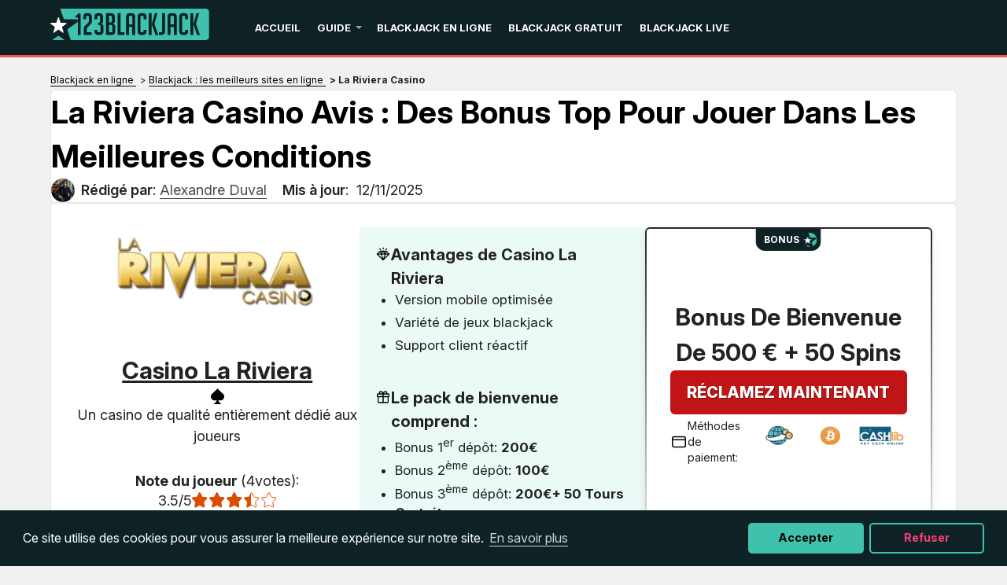

--- FILE ---
content_type: text/html; charset=UTF-8
request_url: https://www.123blackjack.eu/casino-la-riviera.html
body_size: 16708
content:
<!DOCTYPE html>
<html lang="fr-FR" xmlns="http://www.w3.org/1999/xhtml">
<head>
 <meta charset="UTF-8">
 <meta name="viewport" content="width=device-width, initial-scale=1">
 <title>La Riviera Casino | Avis 2023 | Bonus + 500&euro; &amp; 50 free spins</title>

  <link rel="preload" as="font" href="/fonts/Inter/InterVariable.woff2" type="font/woff2" crossorigin>
 <style>
 @font-face {
 font-family: Inter;
 font-weight: 100 900;
 font-display: swap;
 src: url('/fonts/Inter/InterVariable.woff2') format('woff2 supports variations'), url('/fonts/Inter/InterVariable.woff2') format("woff2-variations");
 }
 </style>
  
 <link rel="stylesheet" type="text/css" href="/css/style.min.css">
 <style>
 :root {
 --primary-color: #0e2226;
 --filter-color: #0e2226;
 }

 @font-face {
 font-family: 'Inter';
 font-weight: 100 900;
 font-display: swap;
 src: url('/fonts/Inter/InterVariable.woff2') format('woff2-variations');
 }

 html, body, * {
 font-family: 'Inter', sans-serif !important;
 }
 .lazy-bg {background-image: none !important}

 /* Sitemap styles */
 .sitemap-content {
 margin: 20px 0;
 }

 .sitemap-content ul {
 margin-left: 20px;
 margin-bottom: 15px;
 }

 .sitemap-content li {
 margin-bottom: 8px;
 line-height: 1.4;
 }

 .sitemap-content a {
 color: var(--color-primary, #e51a4b);
 text-decoration: none;
 }

 .sitemap-content a:hover {
 text-decoration: underline;
 }

 .sitemap-content .date {
 color: #666;
 font-size: 0.9em;
 }
</style>
 <link type="text/css" rel="stylesheet" href="/css/team-quote.css?cache365=1">
   <link rel="stylesheet" href="/css/template-tops-redesign.css" type="text/css">
  <meta name="HandheldFriendly" content="true">
  <meta name="description" content="D&eacute;couvrez les bonus hallucinants et les jeux d&eacute;tonants de La Riviera Casino ! Voici notre revue du casino en ligne qui vous dit tout sur le site ! &spades;">
  <meta name="msapplication-TileColor" content="#b91d47">
 <meta name="theme-color" content="#ffffff">
  <meta name="google-site-verification" content="XjSzNCLQHF3uO8EHDmbEeYqR55uAAiimaTBPcKsel2g">
 <meta name="robots" content="index, follow">

  <link rel="apple-touch-icon" sizes="180x180" href="/apple-touch-icon.png">
 <link rel="icon" type="image/png" sizes="32x32" href="/favicon-32x32.png">
 <link rel="icon" type="image/png" sizes="16x16" href="/favicon-16x16.png">
 <link rel="manifest" href="/site.webmanifest">
 <link rel="mask-icon" href="/safari-pinned-tab.svg" color="#e51a4b">
  <link rel="canonical" href="https://www.123blackjack.eu/casino-la-riviera.html"><link rel="alternate" hreflang="fr-FR" href="https://www.123blackjack.eu/casino-la-riviera.html">
 
 
 
<script type="application/ld+json">
{
		"@context": "http://schema.org/",
		"@type": "Review",
		"description" : "Avis objectif sur Casino la Riviera apr&egrave;s test des jeux et bonus",
		"itemReviewed": {
			"@type":"CreativeWorkSeries",
			"name": "Casino La Riviera"
		},
		"author": {
			"@type": "Person",
			"name": "Fabrice"
			},
		"reviewRating": {
			"@type": "Rating",
			"worstRating": "0",
			"bestRating": "10",
			"ratingValue": "9.6"
			}
}
</script>
 <link rel="stylesheet" href="/css/expert-box.css?cache365=1"> <link rel="stylesheet" href="/css/author-byline.css?cache365=1" type="text/css">
 <link rel="stylesheet" href="/css/brand-review.css" type="text/css">

  <link rel="stylesheet" href="/css/review-redesign.css" type="text/css">
 <script data-cfasync="false" nonce="1f0645f8-56d7-4846-a49f-8665c6370d7e">try{(function(w,d){!function(j,k,l,m){if(j.zaraz)console.error("zaraz is loaded twice");else{j[l]=j[l]||{};j[l].executed=[];j.zaraz={deferred:[],listeners:[]};j.zaraz._v="5874";j.zaraz._n="1f0645f8-56d7-4846-a49f-8665c6370d7e";j.zaraz.q=[];j.zaraz._f=function(n){return async function(){var o=Array.prototype.slice.call(arguments);j.zaraz.q.push({m:n,a:o})}};for(const p of["track","set","debug"])j.zaraz[p]=j.zaraz._f(p);j.zaraz.init=()=>{var q=k.getElementsByTagName(m)[0],r=k.createElement(m),s=k.getElementsByTagName("title")[0];s&&(j[l].t=k.getElementsByTagName("title")[0].text);j[l].x=Math.random();j[l].w=j.screen.width;j[l].h=j.screen.height;j[l].j=j.innerHeight;j[l].e=j.innerWidth;j[l].l=j.location.href;j[l].r=k.referrer;j[l].k=j.screen.colorDepth;j[l].n=k.characterSet;j[l].o=(new Date).getTimezoneOffset();if(j.dataLayer)for(const t of Object.entries(Object.entries(dataLayer).reduce((u,v)=>({...u[1],...v[1]}),{})))zaraz.set(t[0],t[1],{scope:"page"});j[l].q=[];for(;j.zaraz.q.length;){const w=j.zaraz.q.shift();j[l].q.push(w)}r.defer=!0;for(const x of[localStorage,sessionStorage])Object.keys(x||{}).filter(z=>z.startsWith("_zaraz_")).forEach(y=>{try{j[l]["z_"+y.slice(7)]=JSON.parse(x.getItem(y))}catch{j[l]["z_"+y.slice(7)]=x.getItem(y)}});r.referrerPolicy="origin";r.src="/cdn-cgi/zaraz/s.js?z="+btoa(encodeURIComponent(JSON.stringify(j[l])));q.parentNode.insertBefore(r,q)};["complete","interactive"].includes(k.readyState)?zaraz.init():j.addEventListener("DOMContentLoaded",zaraz.init)}}(w,d,"zarazData","script");window.zaraz._p=async d$=>new Promise(ea=>{if(d$){d$.e&&d$.e.forEach(eb=>{try{const ec=d.querySelector("script[nonce]"),ed=ec?.nonce||ec?.getAttribute("nonce"),ee=d.createElement("script");ed&&(ee.nonce=ed);ee.innerHTML=eb;ee.onload=()=>{d.head.removeChild(ee)};d.head.appendChild(ee)}catch(ef){console.error(`Error executing script: ${eb}\n`,ef)}});Promise.allSettled((d$.f||[]).map(eg=>fetch(eg[0],eg[1])))}ea()});zaraz._p({"e":["(function(w,d){})(window,document)"]});})(window,document)}catch(e){throw fetch("/cdn-cgi/zaraz/t"),e;};</script></head>
<body id="siteid_bjeu" class="dv_general  withbanner " data-page-type="review">

<div class="playname" style="display:none">Jouer gratuitement</div>
<!-- new mobile menu -->
<div class="mobile-nav">
 <div class="mobile-nav-header">
 <a href="#" class="m-submenu-header" aria-label="submenu"></a>
 <button aria-label="Close" class="mobile-nav-close"></button>
 </div>
 <nav class="mobile-nav-container"></nav>
</div>
<!-- new mobile menu -->
<div id="bg" class="boxed">
 <!-- NEW HEADER -->
 <div class="header"><a href="#" class="mobile-menu icon-text" aria-label="mobile menu">&#9776;</a></div>
 <!-- NEW HEADER -->
 <!-- pel/layout/menu.blade.php -->

<nav class="main-nav">
 <div class="element">
 <a aria-label="Logo" href="/"><img src="/img/others/logo_bjeu.svg" loading="eager" fetchpriority="high" decoding="async" width="194" height="37" class="header__logo" data-link="/img/others/logo_bjeu" onerror="handleImgError(this)" alt="Logo bjeu"></a>
 <ul class="main-nav__list">
  <li class="main-nav__item">
  <a href="/" class="main-nav__link">Accueil</a>
   </li>
  <li class="main-nav__item submenu-parent">
  <a href="/guide.html" class="main-nav__link">Guide</a>
   <ul class="submenu">
  <li class="submenu__item">
  <a class="submenu__link" href="/guide/regles.html">R&egrave;gles</a>
   </li>
  <li class="submenu__item submenu-parent">
  <a class="submenu__link" href="/guide/strategies/strategie-de-base.html">Strat&eacute;gie</a>
   <ul class="submenu">
  <li class="submenu__item">
  <a class="submenu__link" href="/guide/strategies/comptage-cartes.html">Compter les cartes</a>
  </li>
  </ul>
  </li>
  <li class="submenu__item submenu-parent">
  <a class="submenu__link" href="/paiements.html">Moyens de paiements</a>
   <ul class="submenu">
  <li class="submenu__item">
  <a class="submenu__link" href="/paypal.html">Paypal casinos</a>
  </li>
  <li class="submenu__item">
  <a class="submenu__link" href="/paysafecard.html">Paysafecard casinos</a>
  </li>
  <li class="submenu__item">
  <a class="submenu__link" href="/cashlib.html">Cashlib casinos</a>
  </li>
  </ul>
  </li>
  <li class="submenu__item submenu-parent">
  <a class="submenu__link" href="/bonus-casino.html">Bonus Casino</a>
   <ul class="submenu">
  <li class="submenu__item">
  <a class="submenu__link" href="/bonus-sans-depot.html">Bonus Sans D&eacute;p&ocirc;t</a>
  </li>
  </ul>
  </li>
  <li class="submenu__item">
  <a class="submenu__link" href="/news.html">Actus</a>
   </li>
  <li class="submenu__item">
  <a class="submenu__link" href="/casino-en-ligne.html">Casino en ligne</a>
   </li>
  </ul>
  </li>
  <li class="main-nav__item">
  <a href="/meilleurs-sites-blackjack/" class="main-nav__link">Blackjack en ligne</a>
   </li>
  <li class="main-nav__item">
  <a href="/blackjack-gratuit.html" class="main-nav__link">Blackjack gratuit</a>
   </li>
  <li class="main-nav__item">
  <a href="/blackjack-live.html" class="main-nav__link">Blackjack Live</a>
   </li>
  </ul>
 </div>
</nav> <div id="content_w">
 <div id="content">
   <div class="element review-shortcodes r--parent-container">
 <div id="breadcrumb">
 <ol id="breadcrumb" vocab="http://schema.org/" typeof="BreadcrumbList">
  <li property="itemListElement" typeof="ListItem">
  <a property="item" typeof="WebPage" href="https://www.123blackjack.eu/">
 <span property="name">Blackjack en ligne</span>
 </a>
  <meta property="position" content="1">
 </li>
  <li property="itemListElement" typeof="ListItem">
  <a property="item" typeof="WebPage" href="https://www.123blackjack.eu/meilleurs-sites-blackjack/">
 <span property="name">Blackjack : les meilleurs sites en ligne</span>
 </a>
  <meta property="position" content="2">
 </li>
  <li property="itemListElement" typeof="ListItem">
  <span property="name">La Riviera Casino</span>
  <meta property="position" content="3">
 </li>
  </ol>
</div>

 <div class="title--container r--box">
 <h1 class="r--title">La Riviera Casino Avis : des bonus top pour jouer dans les meilleures conditions</h1>
 <div class="author-byline-wrapper">
 <div class="author-byline-container  single-author mt-0 mb-0 pel">
  <div class="author-byline author">
 <div class="author-photo">
 <a href="#author-box-section"><picture>
                    <source srcset="/cdn-cgi/image/format=auto,width=100,height=100,quality=80/img/authors/alexandre duval blackjack expert.jpg" width="100" height="100" media="(min-width: 768px)">
                    <img src="/cdn-cgi/image/format=auto,width=100,height=100,quality=80,fit=scale-down/img/authors/alexandre%20duval%20blackjack%20expert.jpg" loading="eager" fetchpriority="high" decoding="async" width="100" height="100" alt="Alexandre duval blackjack expert" data-link="/cdn-cgi/image/format=auto,width=100,height=100,quality=80,fit=scale-down/img/authors/alexandre duval blackjack expert" onerror="handleImgError(this)">
                 </source></picture></a>
 </div>

  <div class="author-name pel">
 <b>R&eacute;dig&eacute; par</b><span class="author-name-txt">: <a href="#author-box-section"><u>Alexandre Duval</u></a></span>
 </div>
  </div>
 
  <div class="byline-updated-time pel  single-author ">
 <b>Mis &agrave; jour</b><span class="time">:&nbsp; <time class="updated" datetime="2025-11-12T10:55:41+01:00"> 12/11/2025</time></span>
 </div>
 
</div>

 </div>
 </div>

 
 <div class="subheader">

 <div class="r--casinocard r--box">
 <div class="casinocard-logo-bloc" id="logo__bloc">
 <div class="casinocard-logo-image"><picture>
                    <source srcset="/cdn-cgi/image/format=webp,width=250,height=100,quality=80/img/logo250/Casino-La-Riviera.webp" width="250" height="100" media="(min-width: 768px)">
                    <img src="/cdn-cgi/image/format=webp,width=250,height=100,quality=80,fit=scale-down/img/logo250/Casino-La-Riviera.webp" loading="eager" fetchpriority="high" decoding="async" width="250" height="100" data-link="/cdn-cgi/image/format=webp,width=250,height=100,quality=80,fit=scale-down/img/logo250/Casino-La-Riviera" onerror="handleImgError(this)" alt="Casino La Riviera">
                 </source></picture></div>
   <div class="casino__details not--mobile">
  <span class="brand__name">Casino La Riviera</span>
 <img class="casino__ico" src="/img/commons/pel/icons/casino_logo.svg" alt="Casino logo icon">
  <div class="text__desc">Un casino de qualit&eacute; enti&egrave;rement d&eacute;di&eacute; aux joueurs</div>
  <div class="casino_rating__bloc">
 <div class="casinocard_rinfo">
 Note du joueur
 <span id="totalvotes">(4</span><span class="votes__info">votes):</span>
 </div>
 <div class="casinocard_star__info">
 <span id="votesaverage">3.5/5</span>

 <div class="stars">
 <div class="stars_in" style="width: 70%"></div>
 </div>
 </div>
</div>  </div>
  </div>
  <div class="casinocard-bonus-bloc" id="bonus__bloc">
  <div class="bonus__banner">
 <span class="bonus__title"> <img width="20" height="20" src="/img/commons/pel/icons/diamond.svg" alt="diamond icon"> Avantages de Casino La Riviera</span>
 <ul class="casinocard_textlist"><li class="">Version mobile optimis&eacute;e</li><li class="">Vari&eacute;t&eacute; de jeux blackjack</li><li class="">Support client r&eacute;actif</li></ul>
 </div>
  <div class="bonus__banner wager--bonus-txt">
 <span class="bonus__title"> <img width="20" height="20" src="/img/commons/pel/icons/Present.svg" alt="present icon"> Le pack de bienvenue comprend : </span>
 <ul>
  <li>
 <span class="b__details">Bonus 1<sup>er</sup> d&eacute;p&ocirc;t: <span class="b__max">200&euro;</span>  </span>
 </li>
  <li>
 <span class="b__details">Bonus 2<sup>&egrave;me</sup> d&eacute;p&ocirc;t: <span class="b__max">100&euro;</span>  </span>
 </li>
  <li>
 <span class="b__details">Bonus 3<sup>&egrave;me</sup> d&eacute;p&ocirc;t: <span class="b__max">200&euro;<span>+ 50 Tours Gratuits</span></span>  </span>
 </li>
  </ul>
 </div>
  </div>
 <div class="casinocard-logo-image logo--mobile " id="mobile--logo-img"><picture>
                    <source srcset="/cdn-cgi/image/format=webp,width=250,height=100,quality=80/img/logo250/Casino-La-Riviera.webp" width="250" height="100" media="(min-width: 768px)">
                    <img src="/cdn-cgi/image/format=webp,width=250,height=100,quality=80,fit=scale-down/img/logo250/Casino-La-Riviera.webp" loading="eager" fetchpriority="high" decoding="async" width="250" height="100" data-link="/cdn-cgi/image/format=webp,width=250,height=100,quality=80,fit=scale-down/img/logo250/Casino-La-Riviera" onerror="handleImgError(this)" alt="Casino La Riviera">
                 </source></picture></div>
  <div class="casinocard-cta-bloc" id="cta__bloc">
 <div class="casinocard-cta-bloc-content">
 <span class="r-cta--title">Bonus de bienvenue de 500 &euro; + 50 Spins</span>
 <div class="r-cta--button-parent">
 <a href="https://www.123blackjack.eu/go/Casino-La-Riviera.html" class="casinocard_bonus" rel="nofollow" target="_blank">R&eacute;clamez maintenant</a>
 </div>
 <div class="payments__list">
 <span class="p__list_title">
 <img width="22" height="22" src="/img/commons/pel/icons/payments.svg" alt="payment methods icon">
 M&eacute;thodes de paiement:
 </span>
 <div class="p__list_items">
   <a href="#">
 <img src="/img/banking/bank-transfer.webp" alt="Bank transfer" decoding="async" loading="lazy">
 </a>
   <a href="#">
 <img src="/img/banking/bitcoin.webp" alt="Bitcoin" decoding="async" loading="lazy">
 </a>
   <a href="#">
 <img src="/img/banking/cashlib.webp" alt="Cashlib" decoding="async" loading="lazy">
 </a>
    </div>
 </div>
 </div>
  </div>
</div>
 <div class="rating_main_block r--box" id="rating_block">
 <div class="rating_block" data-new="1">
 <div class="rating_title_bloc">
 <span class="st">Ajoutez votre vote: </span>
 <span>&Eacute;valuez votre exp&eacute;rience avec <span class="st_name">Casino La Riviera</span></span>
 </div>
 <div class="rating_block_inner">
 <div class="star-rating-wrap star-rating-wrap1 new_rating" data-new="1">
 <div class="star-rating">
  
 <button aria-label="Star rating: 0.5">
 <span id="star1" class="star1g" title="0.5"></span>
 </button>
  
 <button aria-label="Star rating: 1">
 <span id="star2" class="star2g" title="1"></span>
 </button>
  
 <button aria-label="Star rating: 1.5">
 <span id="star3" class="star1g" title="1.5"></span>
 </button>
  
 <button aria-label="Star rating: 2">
 <span id="star4" class="star2g" title="2"></span>
 </button>
  
 <button aria-label="Star rating: 2.5">
 <span id="star5" class="star1g" title="2.5"></span>
 </button>
  
 <button aria-label="Star rating: 3">
 <span id="star6" class="star2g" title="3"></span>
 </button>
  
 <button aria-label="Star rating: 3.5">
 <span id="star7" class="star1g" title="3.5"></span>
 </button>
  
 <button aria-label="Star rating: 4">
 <span id="star8" class="star2g" title="4"></span>
 </button>
  
 <button aria-label="Star rating: 4.5">
 <span id="star9" class="star1g" title="4.5"></span>
 </button>
  
 <button aria-label="Star rating: 5">
 <span id="star10" class="star2g" title="5"></span>
 </button>
 </div>

<p id="ratinglabel" style="display:none;">
 <span id="votessum" style="display:none !important;"> 14 / 5 </span>
 <span id="totalvotes">4</span>
 <span id="votesaverage">0</span>
 <span content="5"></span>
</p>

<input id="cid" type="hidden" value="Casino-La-Riviera">
<input id="voted" type="hidden" value="0">
<input type="hidden" id="cat" value="review">
<input type="hidden" id="txtxt" value="Merci pour votre avis!">
<input type="hidden" id="rating_uuid" value="eyJ0eXAiOiJKV1QiLCJhbGciOiJIUzI1NiJ9.eyJpc3MiOiJ3d3cuMTIzYmxhY2tqYWNrLmV1IiwiYXVkIjoid3d3LjEyM2JsYWNramFjay5ldSIsImlhdCI6MTc2NzUxMjQwNywiZXhwIjoxNzY3NTEzMDA3LCJkYXRhIjoiNWQ5YWMxMTktMDAxNC00NTJkLWE5NDQtOTQ0YzE3YmI4MDI1In0.GWoE55qymHhaaF2E6kG-nttNAyqikUdqf8yYO0Y5lb8">
</div>

 <button id="submit_user_review" disabled><span>SOUMETTRE</span></button>
 </div>
 </div>
 <div id="star-msg" class="review_message"></div>
 </div>
 </div>

 <div class="twothird">
 <div class="blog">
 
 <div class="greybg"><div class="content-container"><div class="pel-box" style="background-color: #FFFFFF"><p>Le site online que nous allons vous pr&eacute;senter fait sans doute partie des meilleurs sites de casino au Canada depuis quelques ann&eacute;es, et propose un univers de <a href="/meilleurs-sites-blackjack/">blackjack en ligne</a> &agrave; ne pas louper... Malgr&eacute; une rude concurrence avec les mastodontes pr&eacute;sent&eacute;s dans nos autres revues, il semblerait que La Riviera Casino ait encore son mot &agrave; dire.</p><p>En effet, avec une grande diversit&eacute; dans ses jeux de machines &agrave; sous, de roulette en ligne ou encore de baccara et de poker, La Riviera Casino propose aussi un <b>mode fun pour jouer gratuitement</b> et des bonus exceptionnels.</p><p>Profitez de chaque astuce pr&eacute;sente dans notre article pour remporter le jackpot en ligne ! Notre La Riviera Casino avis a pour objectif de vous conseiller et de vous diriger vers les meilleures promotions pour joueurs canadiens.</p></div><div class="pel-box" style="background-color: #FFFFFF"><div class="brand-review">
  <div class="brand-review-content">
 <div class="brand-logo-rating-blog">
 <picture>
                    <source srcset="/cdn-cgi/image/format=webp,width=250,height=100,quality=80/img/logo250/Casino-La-Riviera.webp" width="250" height="100" media="(min-width: 768px)">
                    <img src="/cdn-cgi/image/format=webp,width=250,height=100,quality=80,fit=scale-down/img/logo250/Casino-La-Riviera.webp" loading="eager" fetchpriority="high" decoding="async" width="250" height="100" data-link="/cdn-cgi/image/format=webp,width=250,height=100,quality=80,fit=scale-down/img/logo250/Casino-La-Riviera" onerror="handleImgError(this)" alt="Casino La Riviera">
                 </source></picture>
 <div>
 <div class="casino-name">
 <span class="rate__desc">Note globale</span>
 <div class="top-rating-wrap">
 <div class="casino-name-rating">3.5/5</div>
 <div class="stars"><div class="stars_in" style="width: 70%"></div></div>
 </div>
 </div>
 </div>
 </div>
 <div class="brand-review-blog">
 
 <ul>
  <li>
 <div class="row_rating_title">
 <span><img width="24" height="24" src="/img/commons/pel/icons/Person.svg" alt="Person"> Note des utilisateurs</span>
 <span class="rating_val">4.1 <img width="18" height="18" src="/img/commons/pel/icons/rating_stars.svg" alt="Rating stars"></span>
 </div>
 <div class="column_rating" style="--value-rate:82%"></div>
 </li>
  <li>
 <div class="row_rating_title">
 <span><img width="24" height="24" src="/img/commons/pel/icons/Money.svg" alt="Money"> Bonus et promotions</span>
 <span class="rating_val">3.4 <img width="18" height="18" src="/img/commons/pel/icons/rating_stars.svg" alt="Rating stars"></span>
 </div>
 <div class="column_rating" style="--value-rate:68%"></div>
 </li>
  <li>
 <div class="row_rating_title">
 <span><img width="24" height="24" src="/img/commons/pel/icons/Payment.svg" alt="Payment"> M&eacute;thodes de paiement</span>
 <span class="rating_val">3.2 <img width="18" height="18" src="/img/commons/pel/icons/rating_stars.svg" alt="Rating stars"></span>
 </div>
 <div class="column_rating" style="--value-rate:64%"></div>
 </li>
  <li>
 <div class="row_rating_title">
 <span><img width="24" height="24" src="/img/commons/pel/icons/Withdraw.svg" alt="Withdraw"> M&eacute;thodes de retrait</span>
 <span class="rating_val">3.5 <img width="18" height="18" src="/img/commons/pel/icons/rating_stars.svg" alt="Rating stars"></span>
 </div>
 <div class="column_rating" style="--value-rate:70%"></div>
 </li>
  <li>
 <div class="row_rating_title">
 <span><img width="24" height="24" src="/img/commons/pel/icons/Smartphone.svg" alt="Smartphone"> Disponibilit&eacute; de l'application</span>
 <span class="rating_val">3.2 <img width="18" height="18" src="/img/commons/pel/icons/rating_stars.svg" alt="Rating stars"></span>
 </div>
 <div class="column_rating" style="--value-rate:64%"></div>
 </li>
  <li>
 <div class="row_rating_title">
 <span><img width="24" height="24" src="/img/commons/pel/icons/Dice.svg" alt="Dice"> Types de jeux</span>
 <span class="rating_val">3.6 <img width="18" height="18" src="/img/commons/pel/icons/rating_stars.svg" alt="Rating stars"></span>
 </div>
 <div class="column_rating" style="--value-rate:72%"></div>
 </li>
  </ul>
 </div>
 </div>
</div></div><div class="pel-box" style="background: #fff;"><div id="articleindex"><div id="articleindextitle">Sommaire</div><ul><li><span></span><a href="#idx1"> &#129395; Avis</a></li><li class="haschildren closed"><span>+</span><a href="#idx2">&#127920; Ludoth&egrave;que de jeux</a><ul><li><span></span><a href="#idx2.1">Les jeux en live</a></li><li><span></span><a href="#idx2.2">Les jeux gratuits </a></li><li><span></span><a href="#idx2.3">Les &eacute;diteurs de logiciels</a></li></ul></li><li><span></span><a href="#idx3">&#127183; Blackjack sur La Riviera Casino </a></li><li class="haschildren closed"><span>+</span><a href="#idx4">&#128176; Bonus du casino</a><ul><li><span></span><a href="#idx4.1">Le bonus de bienvenue</a></li><li><span></span><a href="#idx4.2">Autres bonus</a></li></ul></li></ul><ul><li><span></span><a href="#idx5">&#129299; Inscription</a></li><li class="haschildren closed"><span>+</span><a href="#idx6">&#128165; Les services de La Riviera Casino </a><ul><li><span></span><a href="#idx6.1">Les d&eacute;p&ocirc;ts</a></li><li><span></span><a href="#idx6.2">Les retraits</a></li><li><span></span><a href="#idx6.3">Le service client</a></li></ul></li><li><span></span><a href="#idx7">&#128241; Compatibilit&eacute; mobile</a></li><li><span></span><a href="#idx8">&#10067; FAQ</a></li></ul><br style="clear:both;"></div></div><div class="pel-box" style="background-color: #FFFFFF"><div class="sum"><div class="sum-title"><h2 id="idx1">Notre avis sur La Riviera Casino<!-- &#129395; Avis--></h2></div><div class="sum-content"><ul><li>&#128176; Bonus* de bienvenue jusqu'&agrave; 500 &euro; &amp; 50 tours gratuits</li><li>&#128640; Site facile d&rsquo;utilisation</li><li>&#127183; Quantit&eacute; de jeux parfaite</li><li>&#129351; Belle collection de divertissements</li><li>&#9989; Interface sure</li></ul><div class="ctabox"><a rel="nofollow" target="_blank" class="vb1" href="/go/Casino-La-Riviera.html">Jouer maintenant !</a></div></div></div><p><i>* Sous r&eacute;serve de conditions et de modifications.</i></p><p>Pour r&eacute;aliser notre enqu&ecirc;te et partager notre La Riviera Casino avis, il nous a fallu essayer en personne l&rsquo;interface de casino. Nous avons donc cr&eacute;&eacute; un compte test et essay&eacute; un &agrave; un tous les produits mis en place par l&rsquo;op&eacute;rateur. A travers cette revue, vous allez d&eacute;couvrir les points forts et les points faibles de la maison de jeu.</p><p><b>On aime  : </b></p><ul><li>Les nombreuses variantes de black jack repr&eacute;sent&eacute;es ;</li><li>Le bonus de bienvenue int&eacute;ressant ;</li><li>La plateforme sur t&eacute;l&eacute;phone intelligent tr&egrave;s r&eacute;ussie.</li></ul><p><b>On regrette  : </b></p><ul><li>L&rsquo;absence de casino en direct ;</li><li>Le nombre de divertissements un peu limit&eacute; ;</li><li>Le manque de diversit&eacute; des m&eacute;thodes de paiement.</li></ul>
                <div></div><div class="casinos"> 
                    
                    <div style="position: relative" class="csinos__list" id="tops__inner_695a19573eed3">
                        
                        <div class="casinos casinos-monthly  plus1">
                    
                    <div class="csinos__list">
                        <div class="tops tops-new-dsgn version-2">
 <div class="topnew_wrapper">
 <div class="home-top-new" style="position: relative">
 <div class="home-top-item-container">
 <div class="home-top-item ">
 <div class="top-content-wrap">
 <div class="top-content">
 <div class="thumb-box">
 <a href="/go/Casino-La-Riviera.html" rel="nofollow" target="_blank">
 <picture>
                    <source srcset="/cdn-cgi/image/format=webp,width=150,height=60,quality=80/img/logo/Casino-La-Riviera.webp" width="150" height="60" media="(min-width: 768px)">
                    <img src="/cdn-cgi/image/format=webp,width=150,height=60,quality=80,fit=scale-down/img/logo/Casino-La-Riviera.webp" loading="lazy" decoding="async" width="150" height="60" data-link="/cdn-cgi/image/format=webp,width=150,height=60,quality=80,fit=scale-down/img/logo/Casino-La-Riviera" onerror="handleImgError(this)" alt="Casino La Riviera">
                 </source></picture>
 </a>
 <div class="top-rating-wrap for-mobile">
 <div class="casino-name-rating">3.5</div>
 <div class="stars">
 <div class="stars_in" style="width: calc(70% + 1%)"></div>
 </div>
 </div>
 </div>
 <div class="casino-name">
 <a href="/casino-la-riviera.html">
 Casino La Riviera
 </a>
 </div>
 <div class="top-rating-wrap for-desktop">
 <div class="casino-name-rating">3.5</div>
 <div class="stars">
 <div class="stars_in" style="width: calc(70% + 1%)"></div>
 </div>
 </div>
  <div class="bons-box">
  <div class="casinos__bonus-title">Bonus:</div>
  <div class="bons-box-top ">
  500&euro;<span>+ 50 tours gratuits</span> 
  </div>
 </div>
  <div class="top-item-btn">
 <a href="/go/Casino-La-Riviera.html" class="button casinos__casino-btn" rel="nofollow" target="_blank">
 <span class="cta__text__span">Jouer</span>
 </a>
 </div>
 </div>
  </div>
 </div>
 </div>
 </div>
 </div>
 </div>

                    </div>
                    
                </div>
                    </div>
                </div>
            </div><div class="pel-box" style="background-color: #FFFFFF"><h2 id="idx2">Quels sont les jeux de casino propos&eacute;s par La Riviera Casino ?<!--&#127920; Ludoth&egrave;que de jeux--></h2><div class="banners imgintxt floatnone fullonmobile"><a rel="nofollow" target="_blank" href="/go/Casino-La-Riviera.html"><picture><source srcset="/cdn-cgi/image/format=webp,width=846,height=146,quality=80/img/bns/Casino-La-Riviera_fr_16.webp" width="846" height="146" media="(min-width: 768px)"><img src="/cdn-cgi/image/format=webp,width=400,height=130,quality=80/img/bns/Casino-La-Riviera_fr_16_m.webp" decoding="async" width="400" height="130" alt="Casino La Riviera fr" data-link="/cdn-cgi/image/format=webp,width=400,height=130,quality=80/img/bns/Casino-La-Riviera_fr_16_m" onerror="handleImgError(this)"></source></picture></a></div><p>Il est vrai que le design du site peut s&rsquo;av&eacute;rer un peu d&eacute;mod&eacute;. N&eacute;anmoins, c&rsquo;est toute la simplicit&eacute; du lobby du casino La Riviera que nous avons aim&eacute;. En effet, une fois que vous avez cliqu&eacute; sur &laquo; Casino Riviera Play &raquo; ou sur &laquo; Jouez &raquo;, vous allez b&eacute;n&eacute;ficier d&rsquo;une interface ergonomique et tr&egrave;s fluide et d&rsquo;une <b>ludoth&egrave;que du tonnerre. </b></p><p>Parmi ce large panel de divertissements, vous allez pouvoir retrouver tous vos divertissements pr&eacute;f&eacute;r&eacute;s tels que :</p><ul><li>Les meilleures machines &agrave; sous</li><li>Le baccarat</li><li>Le craps</li><li>Le sic bo</li><li>Le bingo</li><li>Le video poker</li><li>Le keno</li><li>La roulette</li><li>Le Caribbean Stud Poker</li><li>Le Pai Gow Poker</li><li>Le Red Dog Poker</li><li>Les cartes &agrave; gratter</li><li>Le blackjack</li></ul><p>Si l&rsquo;on s&rsquo;en tient &agrave; chaque slot machine, vous allez avoir un choix cons&eacute;quent de divertissements. De 3 rouleaux &agrave; 5 rouleaux, en passant par un jackpot progressif, la victoire vous tend les bras.</p><h3 id="idx2.1">Les jeux en mode live sur La Riviera Casino <!--Les jeux en live--></h3><p>Notre La Riviera Casino avis se devait d&rsquo;&ecirc;tre honn&ecirc;te et d&rsquo;&eacute;voquer aussi les travers de la maison. Ce logiciel ne pouvait pas avoir que des avantages&hellip; L&rsquo;un des gros inconv&eacute;nients de ce casino en ligne est donc qu&rsquo;il ne propose pas &agrave; ce jour au joueur fan de casino terrestre d&rsquo;affronter de vrais croupiers, tout en suivant la vid&eacute;o via un mode de jeu en direct (streaming).</p><p>Pour le moment, seules des machines &agrave; tirages automatiques sign&eacute;es RTG sont donc au programme, mais pas d&rsquo;espace de casino en direct. Bient&ocirc;t, qui sait ?!</p><h3 id="idx2.2">Jouer en mode gratuit sur La Riviera Casino <!--Les jeux gratuits --></h3><p>En soi, des jeux de tables aux slots casino, il sera ais&eacute; de remporter quelques gains qui vous combleront de bonheur. Par ailleurs, le site de jeux peut se vanter de proposer, sans doute, la <b>meilleure gamme de jeux gratuits</b>.</p><p>Que vous souhaitiez jouer sur une machine &agrave; sous gratuite, de la roulette, du poker ou sur une partie de blackjack, un mode d&eacute;mo vous permet de tester toutes les nouveaut&eacute;s de la ludoth&egrave;que, vos nouvelles strat&eacute;gies ou tout simplement de vous amuser.</p><p>Mieux encore : le tout est accessible via une version impeccable du casino La Riviera mobile. Vous y jouez sur des machines et des jeux parfaitement adapt&eacute;s &agrave; vos petits &eacute;crans, et cela aussi longtemps que vous le voulez.</p><p>Si vous ne disposez que de tr&egrave;s peu de temps, nous vous avons s&eacute;lectionn&eacute; <b>quelques slots online qui pourraient vous convenir</b> comme :</p><ul><li><em>Cleopatra &trade;</em></li><li><em>Aztec Treasures&trade;</em> </li><li><em>Enchanted Garden&trade;</em></li></ul><h3 id="idx2.3">Quels sont les &eacute;diteurs de jeux pr&eacute;sents sur La Riviera Casino ?<!--Les &eacute;diteurs de logiciels--></h3><p>A propos de la ludoth&egrave;que sugg&eacute;r&eacute;e par La Riviera Casino en ligne, il faut savoir que l&rsquo;op&eacute;rateur a tout mis&eacute; sur un seul fournisseur, soit l&rsquo;exp&eacute;riment&eacute; RTG (Real Time Gaming). Pr&eacute;sent depuis de nombreuses ann&eacute;es, cet &eacute;diteur de jeux a su s&rsquo;imposer sur le march&eacute; de l&rsquo;iGaming en proposant des <b>jeux vari&eacute;s aux graphismes remarquables. </b></p><p>Gr&acirc;ce &agrave; cet &eacute;diteur, de nombreuses options s&rsquo;offrent &agrave; vous. Il vous sera possible de t&eacute;l&eacute;charger un logiciel pour jouer &agrave; vos jeux 3D pr&eacute;f&eacute;r&eacute;s directement sur le bureau de votre ordinateur, tout comme il existe un mode instantan&eacute; qui permet de miser sur des jeux flash, soit des machines &agrave; sous sans t&eacute;l&eacute;chargement, tout comme des jeux de table, de poker, de roulette en ligne, de grattage et des jeux de loterie.</p></div><div class="pel-box" style="background-color: #FFFFFF"><h2 id="idx3">Quels sont les meilleurs jeux de blackjack disponibles sur La Riviera Casino ?<!--&#127183; Blackjack sur La Riviera Casino --></h2><div class="banners imgintxt floatnone fullonmobile"><a rel="nofollow" target="_blank" href="/go/Casino-La-Riviera.html"><picture><source srcset="/cdn-cgi/image/format=webp,width=846,height=146,quality=80/img/bns/Casino-La-Riviera_fr_17.webp" width="846" height="146" media="(min-width: 768px)"><img src="/cdn-cgi/image/format=webp,width=400,height=130,quality=80/img/bns/Casino-La-Riviera_fr_17_m.webp" decoding="async" width="400" height="130" alt="Casino La Riviera fr" data-link="/cdn-cgi/image/format=webp,width=400,height=130,quality=80/img/bns/Casino-La-Riviera_fr_17_m" onerror="handleImgError(this)"></source></picture></a></div><p>Notre La Riviera Casino avis se devait maintenant de passer &agrave; un sujet qui tient particuli&egrave;rement &agrave; c&oelig;ur &agrave; nos lecteurs : la qualit&eacute; des jeux de blackjack. Le client fan de ce type de jeu d&rsquo;argent trouvera-t-il son bonheur sur cette interface de gaming ? Oui, puisque les variantes suivantes sont pr&eacute;sentes et peuvent &ecirc;tre <b>test&eacute;es avant vos d&eacute;p&ocirc;ts de fa&ccedil;on gratuite : </b></p><ul><li>Le Pontoon</li><li>Le Vegas Strip</li><li>Le Match 21</li><li>Le MultiHand</li><li>Le Single Hand et d&rsquo;autres </li></ul><p>Avec toutes ces cr&eacute;ations sign&eacute;es RTG, nous voyons mal pourquoi vous iriez chercher votre bonheur sur d&rsquo;autres casinos. Le seul absent au tableau et que les joueurs fans de jeux d&rsquo;argent en direct pourront regretter est l&rsquo;espace de casino en direct. Les clients devront se contenter de la machine &agrave; tirage automatique pour le moment.</p></div><div class="pel-box" style="background-color: #FFFFFF"><h2 id="idx4">Les bonus immanquables sur La Riviera Casino<!--&#128176; Bonus du casino--></h2><p>Place maintenant &agrave; notre La Riviera Casino avis au sujet des bonus auxquels les joueurs auront droit. Argent cash, boost sur un d&eacute;p&ocirc;t, free spins : nous listons tous les produits de folie qui composent la gamme promotionnelle. Ami joueur, vous n&rsquo;&ecirc;tes pas au bout de vos surprises&hellip;</p><h3 id="idx4.1">La Riviera Casino offre-t-il un bonus de bienvenue ?<!--Le bonus de bienvenue--></h3><p>Alors que c&rsquo;est sans doute la partie que vous attendez le plus, il faut savoir que la gamme promotionnelle est le plus gros atout du Casino La Riviera en ligne. En effet, d&egrave;s votre d&eacute;p&ocirc;t initial, un bonus &agrave; l&rsquo;inscription vous attend. Au total, <b>500 $ CA et 50 tours gratuits</b>* sont en jeu. Voici comment cette promo se d&eacute;coupe :</p><ul><li>Sur votre premier paiement, profitez de 200 % &agrave; hauteur de 200 $ CA ; </li><li>Lors de votre deuxi&egrave;me d&eacute;p&ocirc;t, vous pourrez r&eacute;clamer jusqu&rsquo;&agrave; 100 $ CA en plus ; </li><li>Le troisi&egrave;me versement sera r&eacute;compens&eacute; par 200 $ CA et 50 tours sur la machine gratuite Eternal Love&trade;.</li></ul><p>Attention, des codes promo sont &agrave; saisir &agrave; chaque d&eacute;p&ocirc;t. Pensez donc &agrave; bien entrer respectivement : <b>WELCOME1, WELCOME2 et WELCOME3</b>. Un transfert minimum de 20 $ CA est &eacute;galement exig&eacute; pour que chacune des trois promos puisse &ecirc;tre activ&eacute;e.</p><p>Aussi, pour effectuer un retrait des gains, vous devrez rejouer 30 fois le montant du bonus et du versement l&rsquo;ayant activ&eacute;. Les taux de contribution de chaque type de jeu varient, pensez donc bien &agrave; consulter les Termes et Conditions.</p>
                <div></div><div class="casinos"> 
                    
                    <div style="position: relative" class="csinos__list" id="tops__inner_695a195746005">
                        
                        <div class="casinos casinos-monthly  plus1">
                    
                    <div class="csinos__list">
                        <div class="tops tops-new-dsgn version-2">
 <div class="topnew_wrapper">
 <div class="home-top-new" style="position: relative">
 <div class="home-top-item-container">
 <div class="home-top-item ">
 <div class="top-content-wrap">
 <div class="top-content">
 <div class="thumb-box">
 <a href="/go/Casino-La-Riviera.html" rel="nofollow" target="_blank">
 <picture>
                    <source srcset="/cdn-cgi/image/format=webp,width=150,height=60,quality=80/img/logo/Casino-La-Riviera.webp" width="150" height="60" media="(min-width: 768px)">
                    <img src="/cdn-cgi/image/format=webp,width=150,height=60,quality=80,fit=scale-down/img/logo/Casino-La-Riviera.webp" loading="lazy" decoding="async" width="150" height="60" data-link="/cdn-cgi/image/format=webp,width=150,height=60,quality=80,fit=scale-down/img/logo/Casino-La-Riviera" onerror="handleImgError(this)" alt="Casino La Riviera">
                 </source></picture>
 </a>
 <div class="top-rating-wrap for-mobile">
 <div class="casino-name-rating">3.5</div>
 <div class="stars">
 <div class="stars_in" style="width: calc(70% + 1%)"></div>
 </div>
 </div>
 </div>
 <div class="casino-name">
 <a href="/casino-la-riviera.html">
 Casino La Riviera
 </a>
 </div>
 <div class="top-rating-wrap for-desktop">
 <div class="casino-name-rating">3.5</div>
 <div class="stars">
 <div class="stars_in" style="width: calc(70% + 1%)"></div>
 </div>
 </div>
  <div class="bons-box">
  <div class="casinos__bonus-title">Bonus:</div>
  <div class="bons-box-top ">
  500&euro;<span>+ 50 tours gratuits</span> 
  </div>
 </div>
  <div class="top-item-btn">
 <a href="/go/Casino-La-Riviera.html" class="button casinos__casino-btn" rel="nofollow" target="_blank">
 <span class="cta__text__span">Jouer</span>
 </a>
 </div>
 </div>
  </div>
 </div>
 </div>
 </div>
 </div>
 </div>

                    </div>
                    
                </div>
                    </div>
                </div>
            <h3 id="idx4.2">Quels sont les autres bons offerts aux joueurs ?<!--Autres bonus--></h3><p>Avec la promo de bienvenue, vous avez de quoi bien d&eacute;buter sur le site de jeux de casino en ligne. M&ecirc;me s&rsquo;il n&rsquo;existe pas encore de bonus sans d&eacute;p&ocirc;t, de fa&ccedil;on tr&egrave;s r&eacute;guli&egrave;re, il sera possible de participer &agrave; des promos ultra-rentables.</p><p>En plus, vous remarquerez vite que le casino online fait tout pour vous g&acirc;ter et fid&eacute;liser ses clients. En plus d&rsquo;un bonus <em>cashback</em> (cashback veut dire remboursement en anglais), il sera aussi possible de participer &agrave; un programme de fid&eacute;lit&eacute;, soit un <b>club VIP</b> extr&ecirc;mement avantageux en termes de cadeaux ! Spoiler : des bonus sans d&eacute;p&ocirc;t sont &agrave; la cl&eacute;&hellip;</p><p>Le principe est simple, vos d&eacute;p&ocirc;ts et vos sessions de jeu vous rapportent des points de fid&eacute;lit&eacute; semaine apr&egrave;s semaine. Vous pouvez ensuite les &eacute;changer et profiter de vos r&eacute;compenses VIP !</p><p><em>*Sous r&eacute;serve de conditions et modifications</em></p><div class="imgintxt floatnone fullonmobile "><a target="_blank" rel="nofollow" aria-label="Visit" href="/go/Casino-La-Riviera.html"><picture><source srcset="/cdn-cgi/image/format=auto,width=875,height=150,quality=80/img/site/casino-la-riviera-1.jpg" width="875" height="150" media="(min-width: 768px)"><img src="/cdn-cgi/image/format=webp,width=400,height=130,quality=80/img/bns/Casino-La-Riviera_fr_18_m.webp" loading="lazy" decoding="async" width="400" height="130" alt="blackjack la riviera casino" data-link="/cdn-cgi/image/format=webp,width=400,height=130,quality=80/img/bns/Casino-La-Riviera_fr_18_m" onerror="handleImgError(this)"></source></picture></a></div></div><div class="pel-box" style="background-color: #FFFFFF"><h2 id="idx5">Comment s&rsquo;inscrire et jouer sur La Riviera Casino ?<!--&#129299; Inscription--></h2><p>Envie de profiter des avantages mis en place par la maison de jeu de ce pas ? Vous serez enchant&eacute; d&rsquo;apprendre que vous pourrez r&eacute;aliser votre inscription en un <b>minimum de temps</b>, et profiter ainsi de vos bonus et promotions dans la foul&eacute;e. Voici tous les points &agrave; suivre pour devenir membre de La Riviera Casino :</p><ol><li>Vous cliquez sur &laquo; Jouer &raquo; et atterrissez en quelques secondes sur le site ;</li><li>Vous cliquez sur &laquo; Inscription &raquo; et le formulaire s&rsquo;ouvre ;</li><li>Vous remplissez les trois volets du formulaire ;</li><li>Vous cliquez sur &laquo; Caisse &raquo; et r&eacute;alisez le premier de vos d&eacute;p&ocirc;ts puis jouez dans la foul&eacute;e.</li></ol><p>Notre La Riviera Casino avis : proc&eacute;dez bien &agrave; un premier versement de 100 $ CA afin d&rsquo;activer la promo de 200 % et jouer ainsi avec 300 $ CA d&egrave;s votre premi&egrave;re session sur le site !</p></div><div class="pel-box" style="background-color: #FFFFFF"><h2 id="idx6">Que pensons-nous des services offerts sur La Riviera Casino ?<!--&#128165; Les services de La Riviera Casino --></h2><p>Un joueur &ndash; avant de se lancer sur une plateforme de divertissement &ndash; veut forc&eacute;ment s&rsquo;assurer un minimum que le site qu&rsquo;il convoite figure parmi les casinos les plus s&eacute;curis&eacute;s du web. L&rsquo;un des nombreux avantages de cet &eacute;tablissement est qu&rsquo;il op&egrave;re d&eacute;j&agrave; depuis de longues ann&eacute;es sur le march&eacute;, il a donc b&acirc;ti une solide r&eacute;putation sur la dur&eacute;e.</p><p>Mais pour ceux qui ne le connaissent pas encore, laissez-nous vous donner notre La Riviera Casino avis sur les prestations en termes de paiements.</p><h3 id="idx6.1">Comment r&eacute;aliser un d&eacute;p&ocirc;t sur La Riviera Casino ?<!--Les d&eacute;p&ocirc;ts--></h3><p>Bien entendu, nous savons que la s&eacute;curit&eacute; de la plateforme de paiement en ligne doit s&rsquo;av&eacute;rer exemplaire pour satisfaire tous les joueurs. Afin de lutter contre la fraude et assurer une transaction s&eacute;curis&eacute;e &agrave; chaque instant, le Casino La Riviera s&rsquo;est alli&eacute; avec des <b>partenaires r&eacute;put&eacute;s</b> sur le march&eacute; du paiement sur le web :</p><ul><li>VISA et Mastercard pour un paiement par carte bancaire ;</li><li>Interac e-Transfert pour des d&eacute;p&ocirc;ts rapides au Canada ;</li><li>La crypto-monnaie Bitcoin pour proc&eacute;der &agrave; un retrait et &agrave; un d&eacute;p&ocirc;t ;</li><li>Wire Transfer pour effectuer un virement bancaire s&eacute;curis&eacute; ;</li><li>CASHlib pour d&eacute;poser votre argent via un ticket pr&eacute;pay&eacute;.</li></ul><h3 id="idx6.2">Les retraits sont-ils rapides et s&eacute;curis&eacute;s ?<!--Les retraits--></h3><p>Oui, si le site a obtenu de la part de Cura&ccedil;ao une licence d&rsquo;op&eacute;rer dans le milieu des jeux en ligne, c&rsquo;est pour la qualit&eacute; de ses prestations en g&eacute;n&eacute;ral, mais notamment en mati&egrave;re de transactions.</p><p>Les moyens disponibles pour vos retraits sont ceux list&eacute;s ci-dessus (&agrave; l&rsquo;exception de CASHlib). Le retrait maximum est fix&eacute; &agrave; un montant de <b>5 000 $ CA par semaine</b>, et la transaction est valid&eacute;e en quelques jours.</p><h3 id="idx6.3">Le service client de La Riviera Casino est-il joignable facilement ?<!--Le service client--></h3><p>Le Casino La Riviera se targue de fournir un service client&egrave;le &laquo; sans faille &raquo;, mais surtout sans interruption puisqu&rsquo;il vous sera possible de joindre les agents de l&rsquo;op&eacute;rateur 24h/24 et 7j/7. Que cela soit par <b>courriel, t&eacute;l&eacute;phone ou via le clavardage en direct</b>, vos interrogations seront toujours dissip&eacute;es, et cela, &agrave; n&rsquo;importe quel moment de la journ&eacute;e ou de la nuit.</p><p>Le service est propos&eacute; en fran&ccedil;ais canadien pour les utilisateurs venus du Canada et autres pays francophones. A la moindre question concernant un bonus sans d&eacute;p&ocirc;t, l&rsquo;option gratuite permettant de jouer &agrave; la roulette ou au blackjack, les r&egrave;gles d&rsquo;un jeu, ou encore la proc&eacute;dure d&rsquo;inscription, n&rsquo;h&eacute;sitez pas &agrave; faire appel &agrave; ces conseillers aimables et efficaces.</p></div><div class="pel-box" style="background-color: #FFFFFF"><h2 id="idx7"> La Riviera Casino offre-t-il une bonne compatibilit&eacute; mobile ?<!--&#128241; Compatibilit&eacute; mobile--></h2><div class="banners imgintxt floatnone fullonmobile"><a rel="nofollow" target="_blank" href="/go/Casino-La-Riviera.html"><picture><source srcset="/cdn-cgi/image/format=webp,width=846,height=146,quality=80/img/bns/Casino-La-Riviera_fr_18.webp" width="846" height="146" media="(min-width: 768px)"><img src="/cdn-cgi/image/format=webp,width=400,height=130,quality=80/img/bns/Casino-La-Riviera_fr_18_m.webp" decoding="async" width="400" height="130" alt="Casino La Riviera fr" data-link="/cdn-cgi/image/format=webp,width=400,height=130,quality=80/img/bns/Casino-La-Riviera_fr_18_m" onerror="handleImgError(this)"></source></picture></a></div><p>Bien entendu, pour b&eacute;n&eacute;ficier de toutes les fonctionnalit&eacute;s du site online sur vos t&eacute;l&eacute;phones intelligents ou vos tablettes, une version &laquo; La Riviera Casino Mobile &raquo; est disponible en t&eacute;l&eacute;chargement sur chaque march&eacute; d&rsquo;applications.</p><p>Pour terminer ce La Riviera Casino avis, nous pouvons constater que cet op&eacute;rateur peut faire partie des casinos en ligne les plus prestigieux de la toile, concernant le black jack sur mobile. En effet, gr&acirc;ce &agrave; son <b>casino gratuit accessible sur vos petits appareils</b>, mais aussi ses meilleurs jeux, il est &eacute;vident que les joueurs du c&eacute;l&egrave;bre 21 seront satisfaits de ce casino canadien.</p><p>M&ecirc;me si la ludoth&egrave;que pourrait accueillir plus de divertissements populaires, nous conseillons tout de m&ecirc;me aux joueurs de black jack de se diriger vers le Casino La Riviera dans le sens o&ugrave; l&rsquo;op&eacute;rateur vous propose de nombreux bonus qui avantagent forc&eacute;ment votre pratique et sont activables depuis votre t&eacute;l&eacute;phone intelligent ou votre tablette.</p><p>De m&ecirc;me que les fonctionnalit&eacute;s et les services de la plateforme, comme le support via chat en direct et les moyens de paiement sont tout bonnement exemplaires quelle que soit l&rsquo;interface depuis laquelle vous les utilisiez. De ce fait, pour profiter d&rsquo;un casino virtuel original qui vous offre du black jack en version flash attirants, n&rsquo;h&eacute;sitez pas &agrave; vous inscrire sur le Casino La Riviera !</p></div><div class="pel-box" style="background-color: #FFFFFF"><h2 id="idx8">FAQ : l&rsquo;offre de La Riviera Casino en r&eacute;sum&eacute;<!--&#10067; FAQ--></h2><div itemscope itemtype="https://schema.org/FAQPage"><div class="faq_item" itemscope itemprop="mainEntity" itemtype="https://schema.org/Question">
                        <h3 itemprop="name">&#127808; La Riviera Casino est-il un bon site pour jouer au blackjack ?</h3>
                        <div itemscope itemprop="acceptedAnswer" itemtype="https://schema.org/Answer">
                            <div itemprop="text">
                                <p>Oui, ce casino en ligne compte parmi les meilleurs pour jouer au blackjack. Pour compenser l&rsquo;absence de casino en direct, il propose dans son catalogue de jeux de <b>tr&egrave;s nombreuses variantes du jeu de table</b>. Un r&eacute;el atout pour les amateurs !</p>
                            </div>
                        </div>
                    </div> <div class="faq_item" itemscope itemprop="mainEntity" itemtype="https://schema.org/Question">
                        <h3 itemprop="name">&#128222; Le service client du casino La Riviera est-il comp&eacute;tent ?</h3>
                        <div itemscope itemprop="acceptedAnswer" itemtype="https://schema.org/Answer">
                            <div itemprop="text">
                                <p>Un support en fran&ccedil;ais canadien est propos&eacute;, ce qui constitue un premier bon point. L&rsquo;autre avantage non n&eacute;gligeable est que ce service &agrave; la client&egrave;le est accessible par t&eacute;l&eacute;phone, clavardage en direct et courriel, et cela 24 heures sur 24 et 7 jours sur 7.</p>
                            </div>
                        </div>
                    </div> <div class="faq_item" itemscope itemprop="mainEntity" itemtype="https://schema.org/Question">
                        <h3 itemprop="name">&#129321; Quels bonus La Riviera Casino offre-t-il ?</h3>
                        <div itemscope itemprop="acceptedAnswer" itemtype="https://schema.org/Answer">
                            <div itemprop="text">
                                <p>Les promotions sont nombreuses, et c&rsquo;est avec un bonus de bienvenue tr&egrave;s g&eacute;n&eacute;reux que le casino vous accueille, puisque vous recevez <b>500 $ CA au total et 50 tours gratuits</b> :</p><ul><li>1er d&eacute;p&ocirc;t : 200 % &agrave; hauteur de 200 $ CA ; </li><li>2e d&eacute;p&ocirc;t : 100 % jusqu&rsquo;&agrave; 100 $ CA ; </li><li>3e d&eacute;p&ocirc;t : 100 % jusqu&rsquo;&agrave; 200 $ CA + 50 tours gratuits.</li></ul>
                            </div>
                        </div>
                    </div> <div class="faq_item" itemscope itemprop="mainEntity" itemtype="https://schema.org/Question">
                        <h3 itemprop="name">&#129333;  Paris VIP offre-t-il un bon univers mobile ?</h3>
                        <div itemscope itemprop="acceptedAnswer" itemtype="https://schema.org/Answer">
                            <div itemprop="text">
                                <p>Oui, vous profitez d&rsquo;un <b>produit optimal</b> quelle que soit la marque de votre appareil, et quel qu&rsquo;en soit le mod&egrave;le. Divertissements, d&eacute;p&ocirc;ts, retraits, promotions, soutien : tout est accessible depuis votre t&eacute;l&eacute;phone intelligent ou votre tablette.</p>
                            </div>
                        </div>
                    </div> </div><time class="updated" datetime="2023-06-19T04:05:28+02:00"><i>Revue de Casino La Riviera mise &agrave; jour le 19/06/2023.</i></time></div>
</div></div>
 
  <div class="vdiv">
 <a class="vb1 vbbig" href="https://www.123blackjack.eu/go/Casino-La-Riviera.html" rel="nofollow" target="_blank">
 <span>Jouer maintenant</span>
 </a>
 </div>
  
 <div class="greybg"><div class="author-box-container whitebg-shortcode" id="author-box-section">
 <div class="content-container">
 <div class="author-details">
 <a href="https://www.123blackjack.eu/a-propos.html">
 <picture>
                    <source srcset="/cdn-cgi/image/format=auto,width=100,height=100,quality=80/img/authors/alexandre duval blackjack expert.jpg" width="100" height="100" media="(min-width: 768px)">
                    <img src="/cdn-cgi/image/format=auto,width=100,height=100,quality=80,fit=scale-down/img/authors/alexandre%20duval%20blackjack%20expert.jpg" loading="lazy" decoding="async" width="100" height="100" class="author-box-img" alt="Alexandre duval blackjack expert" data-link="/cdn-cgi/image/format=auto,width=100,height=100,quality=80,fit=scale-down/img/authors/alexandre duval blackjack expert" onerror="handleImgError(this)">
                 </source></picture>
 </a>
 <div class="author-name-comment">
 <div class="author-box-name">
 <p><a href="https://www.123blackjack.eu/a-propos.html">Alexandre Duval</a></p>
 </div>
 <div class="author-box-comment">
 <p>Je suis Alexandre Duval, un passionn&eacute; de blackjack et expert en jeux de casino, avec un fond acad&eacute;mique en math&eacute;matiques et statistiques de l'Universit&eacute; de Paris. Ancien croupier sur la C&ocirc;te d'Azur et consultant pour des jeux de casino en ligne, j'ai voyag&eacute; dans les casinos du monde entier, enrichissant mon expertise et ma collection de souvenirs vintage. Auteur et photographe, je partage mes connaissances &agrave; travers des articles sur l'histoire et les strat&eacute;gies du jeu, tout en capturant l'essence des casinos dans mes photographies. Passionn&eacute; de cuisine canadienne et accompagn&eacute; de mon chat Joker, je pr&ocirc;ne un jeu responsable et une approche r&eacute;fl&eacute;chie des probabilit&eacute;s.</p>
 </div>
 </div>
 </div>
 
 </div>
</div>

</div>
 </div>
 </div>

 <div class="third">
 <div class="sidebar--block">
 <div class="sidebar--title">
 <span>Informations g&eacute;n&eacute;rales</span>
 </div>
 <div class="sidebar--block__content list--style">
 <ul>
 <li style="--bg_link:url('/img/commons/pel/icons/IdCard.svg');">
 <span class="h">Name </span>
 Casino La Riviera
 </li>
  <li style="--bg_link:url('/img/commons/pel/icons/Website.svg');">
 <span class="h">Website </span>
 <a target="_blank" href="https://www.123blackjack.eu/go/Casino-La-Riviera.html" rel="nofollow">
 www.casinolariviera.net
 </a>
 </li>
  <li style="--bg_link:url('/img/commons/pel/icons/Launch.svg');">
 <span class="h">en ligne depuis</span>
 2010
 </li>
 <li style="--bg_link:url('/img/commons/pel/icons/License.svg');">
 <span class="h">Juridiction</span>
 Autorit&eacute; de jeu en ligne : Cura&ccedil;ao
 </li>
 </ul>
 </div>
</div>
 <div class="sidebar--block">
 <div class="sidebar--title">
 <span>D&eacute;tails des retraits</span>
 </div>
 <div class="sidebar--block__content list--style">
 <ul>
 <li style="--bg_link:url('/img/commons/pel/icons/icon_BankCheque.svg');">
 <span class="h">Ch&egrave;que de banque :</span>
 N/A
 </li>
 <li style="--bg_link:url('/img/commons/pel/icons/icon_CreditCard.svg');">
 <span class="h">Transfert bancaire :</span>
 7-10 jours
 </li>
 <li style="--bg_link:url('/img/commons/pel/icons/icon_CreditCard.svg');">
 <span class="h">Carte de cr&eacute;dit :</span>
 N/A
 </li>
 <li style="--bg_link:url('/img/commons/pel/icons/icon_EWallet.svg');">
 <span class="h">e-Portefeuille :</span>
 1-3 jours
 </li>
  <li style="--bg_link:url('/img/commons/pel/icons/icon_BankCheque.svg');">
 <span class="h">Validation du retrait :</span>
 <b>1-3 jours</b>
 </li>
  </ul>
 </div>
</div>
 <div class="sidebar--block">
 <div class="sidebar--title">
 <span>Bonus</span>
 </div>
 <div class="sidebar--block__content list--style">
 <ul>
 <li style="--bg_link:url('/img/commons/pel/icons/icon_MaxBonus.svg');">
 <span class="h"> Bonus maximum : </span>
 500&euro;<span>+ 50 Tours Gratuits</span>
 </li>
 <li style="--bg_link:url('/img/commons/pel/icons/Present.svg');">
 <span class="h"> Bonus 1er d&eacute;p&ocirc;t : </span>
  200&euro;
  </li>
 <li style="--bg_link:url('/img/commons/pel/icons/PercentageOfBonus.svg');">
 <span class="h"> Pourcentage du bonus : </span>
  200%
  </li>
 <li style="--bg_link:url('/img/commons/pel/icons/icon_BonusCode.svg');">
 <span class="h">Bonus code </span>
 WELCOME1
 </li>
  <li style="--bg_link:url('/img/commons/pel/icons/icon_BankCheque.svg');">
 <span class="h">D&eacute;p&ocirc;t minimum : </span>
 20&euro;
 </li>

  <li style="--bg_link:url('/img/commons/pel/icons/PercentageOfBonus.svg');">
 <span class="h"> Condition de mises : </span>
  30  x bonus &amp; d&eacute;p&ocirc;t
  </li>

 
 </ul>

  </div>
</div>
 <div class="sidebar--block">
 <div class="sidebar--title">
 <span>Logiciels de jeu</span>
 </div>
 <div class="sidebar--block__content grid--style">
 <ul>
  <li>
 <img src="/img/softwarelogo/real-time-gaming.webp" alt="Real time gaming" decoding="async" loading="lazy">
 </li>
  </ul>
 </div>
  </div>
 <div class="sidebar--block">
 <div class="sidebar--title">
 <span>moyens de paiement</span>
 </div>
 <div class="sidebar--block__content grid--style">
 <ul>
  <li>
 <img src="/img/banking/bank-transfer.webp" alt="Bank transfer" decoding="async" loading="lazy">
 </li>
  <li>
 <img src="/img/banking/bitcoin.webp" alt="Bitcoin" decoding="async" loading="lazy">
 </li>
  <li>
 <img src="/img/banking/cashlib.webp" alt="Cashlib" decoding="async" loading="lazy">
 </li>
  <li>
 <img src="/img/banking/mastercard.webp" alt="Mastercard" decoding="async" loading="lazy">
 </li>
  <li>
 <img src="/img/banking/neteller.webp" alt="Neteller" decoding="async" loading="lazy">
 </li>
  <li>
 <img src="/img/banking/skrill.webp" alt="Skrill" decoding="async" loading="lazy">
 </li>
  <li>
 <img src="/img/banking/skrill.webp" alt="Skrill" decoding="async" loading="lazy">
 </li>
  <li>
 <img src="/img/banking/visa.webp" alt="Visa" decoding="async" loading="lazy">
 </li>
  </ul>
 </div>
  </div>
 <div class="casinocard-logo-image logo--mobile " id="mobile--logo-img"><picture>
                    <source srcset="/cdn-cgi/image/format=webp,width=250,height=100,quality=80/img/logo250/Casino-La-Riviera.webp" width="250" height="100" media="(min-width: 768px)">
                    <img src="/cdn-cgi/image/format=webp,width=250,height=100,quality=80,fit=scale-down/img/logo250/Casino-La-Riviera.webp" loading="eager" fetchpriority="high" decoding="async" width="250" height="100" data-link="/cdn-cgi/image/format=webp,width=250,height=100,quality=80,fit=scale-down/img/logo250/Casino-La-Riviera" onerror="handleImgError(this)" alt="Casino La Riviera">
                 </source></picture></div>
  <div class="casinocard-cta-bloc" id="cta__bloc">
 <div class="casinocard-cta-bloc-content">
 <span class="r-cta--title">Bonus de bienvenue de 500 &euro; + 50 Spins</span>
 <div class="r-cta--button-parent">
 <a href="https://www.123blackjack.eu/go/Casino-La-Riviera.html" class="casinocard_bonus" rel="nofollow" target="_blank">R&eacute;clamez maintenant</a>
 </div>
 <div class="payments__list">
 <span class="p__list_title">
 <img width="22" height="22" src="/img/commons/pel/icons/payments.svg" alt="payment methods icon">
 M&eacute;thodes de paiement:
 </span>
 <div class="p__list_items">
   <a href="#">
 <img src="/img/banking/bank-transfer.webp" alt="Bank transfer" decoding="async" loading="lazy">
 </a>
   <a href="#">
 <img src="/img/banking/bitcoin.webp" alt="Bitcoin" decoding="async" loading="lazy">
 </a>
   <a href="#">
 <img src="/img/banking/cashlib.webp" alt="Cashlib" decoding="async" loading="lazy">
 </a>
    </div>
 </div>
 </div>
  </div>
 </div>

 </div>

 <div class="element r--parent-container">
 <div class="content-container" style="padding: 20px 0; background: transparent !important">
 <div id="sistersw" class="sistersw_v1  hide_sisters ">
 La Riviera Casino ne vous a pas enti&egrave;rement combl&eacute; ?
Profitez de toutes nos revues pour choisir le casino en ligne qui vous conviendra parfaitement :
   <ul>
  <li><a href="/madnix-casino.html">Madnix</a></li>
   <li><a href="/winoui.html">Winoui Casino</a></li>
   <li><a href="/wild-sultan.html">Wild Sultan</a></li>
   <li><a href="/azur-casino-avis.html">Azur Casino</a></li>
   <li><a href="/bevegas-avis.html">BeVegas</a></li>
   <li><a href="/majestic-slots.html">Majestic Slots</a></li>
   <li><a href="/vegas-plus.html">VegasPlus</a></li>
   <li><a href="/cbet.html">Cbet</a></li>
   <li><a href="/unique-casino.html">Unique Casino</a></li>
   <li><a href="/ma-chance-casino.html">MaChance</a></li>
   <li class="hide h"><a href="/kings-chance-casino.html">Kings Chance</a></li>
   <li class="hide h"><a href="/malibu-club-casino.html">Malibu Club</a></li>
   <li class="hide h"><a href="/fatboss.html">FatBoss</a></li>
   <li class="hide h"><a href="/banzai-slots.html">BanzaiSlots</a></li>
   <li class="hide h"><a href="/dublinbet.html">DublinBet</a></li>
   <li class="hide h"><a href="/lucky31.html">Lucky31</a></li>
   <li class="hide h"><a href="/tropezia-palace.html">Tropezia Palace</a></li>
   <li class="hide h"><a href="/stakes-casino.html">Stakes Casino</a></li>
   <li class="hide h"><a href="/casino777.html">Casino777.ch</a></li>
   <li class="hide h"><a href="/cheri-casino.html">Cheri Casino</a></li>
   <li class="hide h"><a href="/paris-vip-casino.html">Paris VIP</a></li>
  <li class="h less"><a href="javascript:void(1)">Voir moins</a></li>
 <li class="more"><a href="javascript:void(1)">+11</a></li>
    </ul>

 </div>

 </div>
 </div>
  <div id="stkhidden">
            <span>Pofitez du savoir-faire, de l'expertise et des nombreux jeux de Casino La Riviera !</span>
            <a class="univ_sticky_button" href="/go/Casino-La-Riviera.html" rel="nofollow">JOUER MAINTENANT</a>
        </div>
  </div>
 </div>
 <div class="footer ">
 <div class="element">
  <div class="footer__content">
 <div class="footer__nav">
 
  
                <div id="footers">
                    <div class="disclaimer-div">
                                <picture>
                    <source srcset="/cdn-cgi/image/format=auto,width=130,height=31.2,quality=80/footer/images/jeuresponsable.png" width="130" height="31.2" media="(min-width: 768px)">
                    <img src="/cdn-cgi/image/format=auto,width=130,height=31,quality=80,fit=scale-down/footer/images/jeuresponsable.png" loading="lazy" decoding="async" width="130" height="31" data-link="/cdn-cgi/image/format=auto,width=130,height=31,quality=80,fit=scale-down/footer/images/jeuresponsable" onerror="handleImgError(this)" alt="Jeuresponsable">
                 </source></picture> 
                                
                            </div><div class="disclaimer-div">
                                <a href="https://ecogra.org/" target="_blank" aria-label="Disclaimer link address"><img src="/footer/images/ecogra.svg" loading="lazy" decoding="async" width="172" height="32" data-link="/footer/images/ecogra" onerror="handleImgError(this)" alt="Ecogra"></a> 
                                
                            </div> 
                </div>
            
  

  <div class="footer__languages footer_1">
 <div class="footer__languages-wrapper">
 <a aria-label="Collapse languages" href="" class="footer__languages-btn">
 <span class="footer__languages-icon"></span>
 </a>
 <ul class="language-list">
     <li class="language-list__item">
 <a href="https://www.lescasinosenlignequebec.ca" class="language-list__link flag-lcq"></a>
 </li>
   
 </ul>
 <div class="language-list__active-lang flag-bjeu"></div>
 </div>
</div>   <div class="footer__nav-wrapper">
  <p class="footer__copyright">
 &copy; 2026 www.123blackjack.eu
 </p>
  <ul class="footer__nav-list">
      <li class="footer__nav-item">
 <a href="/politique-de-confidentialite.html" class="footer__nav-link">
 Politique de confidentialit&eacute;
 </a>
 </li>
      <li class="footer__nav-item">
 <a href="/contact/" class="footer__nav-link">
 Contactez-nous
 </a>
 </li>
  <li class="footer__nav-item">
  <a href="/sitemap.html" class="footer__nav-link">
 Site Map
 </a>
  </li>
  </ul>
 </div>
 </div>
</div>
<div class="footer__disclaimer">
 
</div>
  <a class="btt" href="#" aria-label="Back to top" onclick='event.preventDefault(); window.scrollTo({ top: 0, behavior: "smooth" });'></a>
 </div>
 </div>
</div>
<script src="/js/awp-delayscripts-v3.min.js" defer></script>
<script src="/js/jquery-4.0.0-rc.1.min.js" defer></script>
<script src="/js/lazy-bg-img.js?cache365=1" defer></script>
<script src="/js/general.js?cache365=1" defer></script>
<script type="text/javascript">
 function handleImgError(imgTag) {
 const picture = imgTag.closest('picture');
 const source = picture?.querySelector('source');
 const fallbackSrc = imgTag.getAttribute('data-link');

 if (!source || !fallbackSrc) return;

 const currentSrc = imgTag.src;

 if (currentSrc.endsWith('.webp')) {
 const newSrc = `${fallbackSrc}.png`;
 source.srcset = newSrc;
 imgTag.src = newSrc;
 console.log(`Image source switched to: ${newSrc}`);
 } else if (currentSrc.endsWith('.png')) {
 const newSrc = `${fallbackSrc}.jpg`;
 source.srcset = newSrc;
 imgTag.src = newSrc;
 console.log(`Image source switched to: ${newSrc}`);
 } else {
 console.warn('All image formats failed. Removing image.');
 if (picture) {
 picture.remove();
 } else {
 imgTag.remove();
 }
 }
 }

</script>

 <script type="speculationrules">{"prerender":[{"source":"document","where":{"and":[{"href_matches":"/*"},{"not":{"href_matches":["*?p=mc*"]}},{"not":{"selector_matches":"a[rel=nofollow]"}}]},"eagerness":"moderate"}]}</script>
</body>
</html>


--- FILE ---
content_type: text/css;charset=UTF-8
request_url: https://www.123blackjack.eu/css/style.min.css
body_size: 38214
content:
@supports not font-tech(variations){@font-face{font-family:"Inter 2";font-weight:300 800;font-display:swap;src:url(/fonts/Baloo2_800.woff2) format('woff2 supports variations'),url(/fonts/Baloo2_800.woff2) format("woff2-variations")}@font-face{font-family:"MuseoBold";font-weight:300 800;font-display:swap;src:url(/fonts/Museo/museosans_0-webfont.woff2) format('woff2 supports variations'),url(/fonts/Museo/museosans_0-webfont.woff2) format("woff2-variations")}}html,body,*{font-family:'Inter',sans-serif;line-height:24px}@font-face{font-family:'inter-fallback-bold';src:local('Arial Bold'),local('Arial');font-weight:600 900;size-adjust:105%;ascent-override:96%;descent-override:25%;font-display:swap}@font-face{font-family:'inter-fallback-regular';src:local('Arial');font-weight:100 500;size-adjust:104%;ascent-override:98%;descent-override:25%;font-display:swap}.faq_item{margin:0 0 30px}.faq_item h3{padding:0 0 8px}.faq_item p{margin:0}.content-container center>iframe{width:100%;height:500px}.content-container lite-youtube{width:100%;height:auto;min-height:355px}@media (min-width:1024px){table.generalindex td.con>.con_desc{display:flex;align-items:center;column-gap:20px;justify-content:space-between}table.generalindex td.con>.con_desc>div:not(.table-con-content){flex-grow:1}}@media (min-width:1100px){.content-container lite-youtube{width:80%}table.bankingindex td.con,table.softwareindex td.con{display:flex;align-items:center;column-gap:20px;justify-content:space-between}table.generalindex td.con{vertical-align:middle}}@media (min-width:431px){.pel-box .event-label.no-upcoming{display:none}}body,td,th{font-family:'Inter',sans-serif;font-size:12px;color:#222}body{background:url(/images/bg.jpg) 0 -200px repeat-x #F1F1F1;margin:0 0 0 0}.lightbg-shortcode a{color:#FFFFFF!important}.lightbg-shortcode .casinos__casino-title-link{color:#3477CD!important}.lightbg-shortcode .casinos__disclaimer a{color:#3477CD!important}.lightbg-shortcode .casinos__regler-link{color:#5a8ce8!important}.lightbg-shortcode a[rel=nofollow]{color:#FFFFFF!important}.lightbg-shortcode h3{color:#fff!important}p,table,li{line-height:24px}.blog .grid2,.blog .grid3,.blog .grid4,.blog .grid5,.whitebg-shortcode .grid2,.whitebg-shortcode .grid3,.whitebg-shortcode .grid4,.whitebg-shortcode .grid5,.lightbg-shortcode .grid2,.lightbg-shortcode .grid3,.lightbg-shortcode .grid4,.lightbg-shortcode .grid5,.darkbg-shortcode .grid2,.darkbg-shortcode .grid3,.darkbg-shortcode .grid4,.darkbg-shortcode .grid5,.greybg .grid2,.greybg-shortcode .grid3,.greybg-shortcode .grid4,.greybg-shortcode .grid5{display:grid;overflow-wrap:break-word}.blog .grid2 li,.blog .grid3 li,.blog .grid4 li,.blog .grid5 li,.whitebg-shortcode .grid2 li,.whitebg-shortcode .grid3 li,.whitebg-shortcode .grid4 li,.whitebg-shortcode .grid5 li,.lightbg-shortcode .grid2,li,.lightbg-shortcode .grid3 li,.lightbg-shortcode .grid4 li,.lightbg-shortcode .grid5 li,.darkbg-shortcode .grid2 li,.darkbg-shortcode .grid3 li,.darkbg-shortcode .grid4 li,.darkbg-shortcode .grid5 li,.greybg .grid2 li,.greybg .grid3 li,.greybg .grid4 li,.greybg .grid5 li{padding-right:5px!important}.blog .grid5,.whitebg-shortcode .grid5,.lightbg-shortcode .grid5,.darkbg-shortcode .grid5,.greybg .grid5{grid-template-columns:20% 20% 20% 20% 20%}.blog .grid4,.whitebg-shortcode .grid4,.lightbg-shortcode .grid4,.darkbg-shortcode .grid4,.greybg .grid4{grid-template-columns:25% 25% 25% 25%}.blog .grid3,.whitebg-shortcode .grid3,.lightbg-shortcode .grid3,.darkbg-shortcode .grid3,.greybg .grid3{grid-template-columns:33.333333% 33.333333% 33.333333%}.blog .grid2,.whitebg-shortcode .grid2,.lightbg-shortcode .grid2,.darkbg-shortcode .grid2,.greybg .grid2{grid-template-columns:50% 50%}a{text-underline-position:under}.expert-box-container .expert-profile .expert-name a{text-underline-position:unset}a img{border:none}a.grey,a.grey:visited,a.grey:active{color:#666}a.grey:hover{color:#000}.clear{clear:both}h1{line-height:56px!important;font-size:40px!important;font-weight:700;text-transform:capitalize!important}h2,h3,h4,h5{text-transform:capitalize!important}h2 a,h3 a,h4 a,h5 a{text-decoration:none}h2,.ash2{font-size:36px!important;line-height:50px;font-family:'Inter',sans-serif;font-weight:700;display:block;text-decoration:none;margin:0 0 1em}h3,.span3{margin:0;color:#222;padding:0 0 15px 0;display:block}.span3{font-size:16px;font-weight:600}h3{font-size:32px!important;line-height:48px!important;font-weight:700;font-family:'Inter',sans-serif}h3~p,.span3~p{margin-top:0}#siteid_pel h3,.span3{color:#e41b4b}#content h4,#content .span4{margin:0 0 15px;font-weight:700;font-size:29px!important;line-height:43px!important;color:#222;text-shadow:1px 1px #fff;display:block}.clear{clear:both}.element{margin:0 auto;width:1200px;max-width:90%;box-sizing:border-box;justify-content:left!important}#siteid_x1956 .element{width:1090px;max-width:90%}.header{width:100%;height:263px;background:url(/images/a-football.jpg) center -200px no-repeat}.logo{float:left;height:97px;width:250px;background:url(/img/others/logo.png) top left no-repeat;margin:30px 0 0 30px}#content{clear:both;background:#f1f1f1;width:100%;float:left;padding:0 0 30px 0}#content .element{padding:10px 35px 0;display:flex;flex-wrap:wrap;justify-content:space-between}.blog ul,.blog ul ul li,.blog ol{display:block;margin:0 0 15px}.blog ul,.blog ul ul li{list-style:none}.blog ul.rds>li{float:left;padding:10px 15px 10px 15px}.blog ul.rds>li:first-child{padding-left:0}.blog ul.rds>li:last-child{padding-right:0;float:right}.blog ul.rds li.rds1{width:470px}.articleS li{display:block;padding:15px 0 23px 0;margin:0;background:url(/images/divider.jpg) repeat-x bottom;float:left}.articleS h4>a,.articleS .span4>a{color:#111;text-decoration:none}.articleS h4>a:hover,.articleS .span4>a:hover{text-decoration:underline}.articleS p{margin-bottom:0}.articleS li:last-child{padding:15px 0 15px 0;background:none}.articleS li img{float:left;margin-right:15px}.articleS p{color:#666}.footer{background:#0e2226;clear:both;padding:20px 0 23px 0}.footer .element{padding:0 35px}#siteid_x1956 .footer{padding:60px 0}#siteid_x1956 .footer .element{padding:0}.footnote{position:relative;padding:30px 0 50px}.footnote a{font-size:16px;text-decoration:none;margin-right:20px;display:inline-block;margin-bottom:10px}.footnote span{position:absolute;right:0;top:15px}.footer__content{position:relative;display:flex;justify-content:space-between;align-items:flex-end;margin-bottom:13px;padding:12px 40px 0 0}#siteid_x1956 .footer__content{padding:0;margin-bottom:0}#siteid_x2950 .footer__content{align-items:center}#siteid_pel .footer{background:#252832}#siteid_pel a.btt{background:url(../i/back-to-top-pel.png)}#siteid_x2950 .footer__content{margin-bottom:23px}.footer__nav{flex:0 0 100%;font-size:16px;line-height:20px;color:#3ec1ae;margin:0 25px}.footer__nav:has(.footetr--desc-row){display:flex;flex-direction:column;align-items:center;row-gap:40px}.footetr--desc-row p:last-child{margin-bottom:0}.footetr--desc-row p{margin-top:0}.footer__nav-wrapper{display:flex;align-items:baseline;justify-content:center}.footer__copyright{margin:0 25px 0 0}.footer__nav-list{list-style-type:none;margin:0 -18px;padding:0;display:flex}.footer__nav-item{flex:0 0 auto;padding:0 18px}.footer__nav-link,.footer__nav-link:link,.footer__nav-link:visited{display:block;color:#3ec1ae;text-decoration:none}.footer__nav-link:hover{color:#3ec1ae;text-decoration:underline}#siteid_pel .footer__nav{color:#5a8ce8}#siteid_pel .footer__nav-link,#siteid_pel .footer__nav-link:link,#siteid_pel .footer__nav-link:visited{color:#5a8ce8}#siteid_pel .footer__nav-link:hover{color:#5a8ce8}.footer__languages{flex:0 0 auto;width:40px;height:54px;position:absolute;top:8px;right:0;z-index:500}.main__footer_wrapper{display:flex}.main__footer_wrapper #footers{padding-inline-start:0}#siteid_x1956 .footer__languages{position:relative;top:0}#siteid_x1956 .footer .element{position:relative}.footer__languages-wrapper{box-sizing:border-box;position:absolute;bottom:0;left:0;z-index:500;width:100%;min-height:100%;background-color:#dcdcdc;border-radius:5px;padding:3px 4px 4px 4px}.footer__languages-btn{padding:3px 0;margin-bottom:2px;display:block}.footer__languages-btn.active{margin-bottom:6px}.footer__languages-icon{margin:0 auto;display:block;width:0;height:0;border-style:solid;border-width:0 7px 7px 7px;border-color:#fff0 #fff0 #072327 #fff0}.footer__languages-btn.active .footer__languages-icon{border-width:7px 7px 0 7px;border-color:#072327 #fff0 #fff0 #fff0}.language-list{box-sizing:border-box;list-style-type:none;margin:0;padding:0;overflow:hidden;display:none}.language-list__item{box-sizing:border-box;margin-bottom:7px}.language-list__link{box-sizing:border-box;flex:0 0 auto;display:block;width:32px;height:32px;border-radius:6px;overflow:hidden;border:1px solid #f1f1f1;transition:opacity 0.3s ease}.language-list__link:hover{opacity:.65}.language-list__active-lang{cursor:pointer;box-sizing:border-box;width:32px;height:32px;border-radius:6px;overflow:hidden;border:1px solid #f1f1f1}.footer_0 .language-list__active-lang,.footer_0 .language-list__link{background-image:url(../img/commons/pel/flags_new.svg)}.footer_1 .language-list__active-lang,.footer_1 .language-list__link{background-image:url(../img/commons/pel/flags_new_1.svg)}.flag-x1872{background-position:0 0}.flag-x2958{background-position:0 -30px}.flag-x2957{background-position:0 -60px}.flag-pel{background-position:0 -90px}.flag-x2950{background-position:0 -120px}.flag-mbs{background-position:0 -150px}.flag-cob{background-position:0 -180px}.flag-probe{background-position:0 -210px}.flag-psc{background-position:0 -240px}.flag-x1956{background-position:0 -270px}.flag-bjeu{background-position:0 0}.flag-lcq{background-position:0 -30px}.flag-pel-1{background-position:0 -300px}.footer__disclaimer{color:#92b4b8}#siteid_x2950 .footer__languages{right:-50px}#siteid_x2950 #footers{margin-bottom:30px}#siteid_x2950 .footer .element{display:flex;justify-content:center!important;align-items:center}#siteid_x2950 .footer__content{max-width:800px}#siteid_x2950 .footer__disclaimer{margin-bottom:30px;text-align:center;padding:0 50px}.footer__disclaimer p{margin:0;font-size:12px;line-height:15px}.pel-box{margin:0 0 20px;padding:30px;border-radius:6px;width:100%;box-sizing:border-box}.pel-box:has(.logo-cta-text-horizontal-scroll){padding-inline-end:0}.table-scroll-body .table-card:last-child{margin-right:40px}.subheader{position:relative;margin-bottom:10px;width:100%}.subheader+p{text-align:center;margin:0}.subheader+.twothird,.twothird+.third{margin-top:20px}.filter__container{margin-bottom:30px!important}.subheader h1,.element h1{font-weight:700;color:#000;margin:0;display:block}h1.main-title{padding-bottom:0;margin-bottom:10px}#content .subheader h4{color:#666;display:block}.third{width:361px;padding:15px 15px 8px 15px;background:#ededed;border:1px solid #ccc;box-shadow:5px 5px 5px rgb(0 0 0 / .05);box-sizing:border-box;margin-left:20px;height:fit-content}table:not(.preset){width:100%;border-collapse:collapse;margin-bottom:20px!important;overflow:auto}table:not(.preset) td,table:not(.preset) th{padding:10px;border:1px gray solid;text-align:center}.thirdalt{width:296px;float:right}.third:after{clear:both}.twothird{width:450px;flex-grow:1}.twothird p{padding:0 0 5px 0;margin:0 0 15px;font-size:16px;line-height:24px}.twothird ul,.twothird ol{line-height:20px}.twothird ol{padding:0 0 0 30px}.twothird ul li,.twothird ol li{margin:0 0 10px;font-size:16px;line-height:24px}.twothird ul li{background:url(/img/others/dot1.png) 0 6px no-repeat;padding:0 0 0 15px}.twothird ol li{padding:0 0 0 10px}.full{width:100%}#content .h2hold{position:relative;display:block;height:38px;padding-bottom:20px}#content .h2hold h3{background:url(/images/h2hold.jpg) repeat-x top;height:29px;position:absolute;top:0;left:-25px;border-radius:0 10px 10px 0;box-shadow:5px 5px 5px rgb(0 0 0 / .1);color:#fff;text-shadow:1px 1px #000;margin:0;padding:9px 30px 0 30px}#content h3 a,#content h3 a:visited,#content h3 a:hover,#content h3 a:active{color:#222}a,a:active,a:link,a:visited{color:#24569B}a:hover{color:#3871d8}.slideright p{color:#8296cf}.blogheading .date{background:none repeat scroll 0 0 #8fa8ca;border:1px solid #647fa6;color:rgb(0 0 0 / .7);text-shadow:1px 1px rgb(255 255 255 / .4)}.blog ul.results>li.win{border:1px solid #abbeb9;background-color:#cadfda;color:#004331;text-shadow:1px 1px rgb(255 255 255 / .8)}.blog ul.results li.win .score{border:1px solid #abbeb9}.blog ul.results>li.draw{border:1px solid #ccc;background-color:#ddd;text-shadow:1px 1px rgb(255 255 255 / .8);text-shadow:1px 1px rgb(255 255 255 / .8)}.blog ul.results li.draw .score{border:1px solid #ccc}.blog ul.results>li.lose{border:1px solid #c9afaf;background-color:#eddada;color:#9d2d2d;text-shadow:1px 1px rgb(255 255 255 / .8)}.blog ul.results li.lose .score{border:1px solid #c9afaf}td.booky img{width:120px;height:48px;display:block;border-radius:5px!important;margin:0 auto}td.booky.lg{width:120px!important}.prev2,.next2{display:none!important}.curved{border-radius:10px}.vb1{text-decoration:none;display:flex}.vb1 span,.ctabox .vb1{display:block;padding:10px 0 10px;background:#be4244;color:#fff!important;text-align:center;text-decoration:none;border-radius:5px;width:125px;text-transform:uppercase;font-size:17px;line-height:130%;font-weight:700;font-family:'Inter',inter-fallback-regular,sans-serif;box-shadow:0 5px 0 #992c2d}.ctabox .vb1.ctabox-internal{background:dimgray;box-shadow:0 5px 0 #3b3b3b}#siteid_pel .vb1 span,#siteid_pel .ctabox .vb1{background:#5a8ce8;box-shadow:0 5px 0 #3871d8}#siteid_pel .ctabox .vb1.ctabox-internal{background:dimgray;box-shadow:0 5px 0 #3b3b3b}.vb1 span:hover{box-shadow:none;padding-top:12px;padding-bottom:9px;margin-bottom:0}.ctabox .vb1{margin:10px auto 30px;width:400px;max-width:100%;padding-left:30px;padding-right:30px;box-sizing:border-box;transform:translateY(0);transition:all 50ms ease-in-out}.ctabox .vb1:hover{box-shadow:none;transform:translateY(5px)}#siteid_pel .ctabox .vb1:hover,#siteid_pel .vb1 span:hover{box-shadow:none}.darkbg-shortcode .content-container .excerpt1,.lightbg-shortcode .content-container .excerpt1{background-color:#fff0;margin:0;padding:0}.excerpt1{width:100%;margin:0 0 20px 0;background:#fff;border-radius:10px;font-weight:600;font-style:italic;padding:25px 28px 30px 28px;box-sizing:border-box}.excerpt1 p{padding:0;font-size:20px;line-height:1.2}#softwarelist{border-collapse:collapse;margin-bottom:20px}#softwarelist td{padding:5px;border:1px #ccc solid;vertical-align:top}#softwarelist img{width:150px;border:1px #ddd solid;padding:1px}#softwarelist h2{text-align:center}#sistersw{margin-top:20px;margin-bottom:30px}#sistersw p:not(:last-of-type){font-weight:700}#sistersw p{padding-bottom:0;margin-bottom:15px}#sistersw ul{display:flex;flex-wrap:wrap;gap:12px;padding:0}#sistersw li::before{content:"";display:block;width:0;height:0;border-top:5px solid #fff0;border-bottom:5px solid #fff0;border-left:10px solid #222}#sistersw a,#sistersw div{transition:all ease-in-out 200ms}#sistersw li{align-items:center;justify-content:start;column-gap:10px;background:#FFF;padding:10px 13px!important;border-radius:8px;font-size:15px;font-weight:700;color:#0D2226;text-align:left;cursor:pointer}#sistersw li{display:flex}#sistersw li:hover{background:#222}#sistersw li:hover::before{border-left-color:#fff}#sistersw li a{text-decoration:none;color:#0D2226}#sistersw li:hover a{color:#FFF}#sistersw li.more,#sistersw li.less,#sistersw li.more:hover,#sistersw li.less:hover{background:#fff0;color:#222}#sistersw li.more:hover a,#sistersw li.less:hover a{text-decoration:underline;color:#222}#sistersw li.more::before,#sistersw li.less::before{content:none;display:none}#sistersw li.h{display:none}#crating{width:140px;height:27px;background:url(/img/others/star.png) repeat-x;display:inline-block;margin-right:10px;vertical-align:bottom;margin-bottom:5px}#crating .starsin{height:27px;background:url(/img/others/star1.png) repeat-x}#rating .info{display:inline-block;font-size:18px}.hidden{display:none}.imgintxt{display:block;max-width:100%;clear:both}.imgintxt.floatleft{margin-bottom:20px;float:left;margin-right:10px}.imgintxt~p{margin:inherit!important}.pronostics-page .imgintxt.floatleft div{box-sizing:border-box;width:100%;max-width:1400px!important;border-radius:10px;margin:0}.imgintxt img{height:auto!important;margin-bottom:10px;margin-right:10px;max-width:100%}.pronostics-page .floatleft,.news-page .floatleft{margin:10px 0 0 0}.floatleft{margin:8px 10px 10px 15px}.floatright{float:right;margin:8px 0 0 10px}.floatnone,.forcefloatnone{float:none;margin:5px auto 0}.forcefloatnone img{height:auto!important}.forcefloatnone.fullonmobile img{width:100%!important}#breadcrumb{margin:0 0 20px}#breadcrumb ol{list-style:none;margin:0;padding:0}#breadcrumb li{display:inline}#breadcrumb li:not(:first-child):before{content:">"}#breadcrumb li:last-child a{color:inherit}body[data-page-type="review"] #breadcrumb li:last-child{font-weight:bold!important}#breadcrumb li a{line-height:20px}#univ_sitemap .sm_hierarchy{margin-left:20px}#univ_sitemap ul{margin-bottom:5px!important;margin-top:10px!important}#univ_sitemap li{padding:0;margin-bottom:5px!important;background-position:0 6px}#univ_sitemap li a{padding-left:15px;display:block;text-decoration:none}#pronostics_index{margin-top:20px;text-align:left}#pronostics_index>div{clear:both;display:flex;margin:0 0 20px}#pronostics_index img{width:133px;height:135px;display:block;margin:0 10px 0 0;max-width:none}#pronostics_index ul{list-style:none;margin:8px 0 10px 15px}#pronostics_index li{background:none;padding:0}#pronostics_index>div>div>ul{clear:both;margin-left:0}#pronostics_index>div>div>ul>li>a{font-weight:600;font-size:15px}#pronostics_index>div>div>ul>li>ul>li a{font-size:14px}#pronostics_index>div>div>ul>li>ul>li>ul>li{font-style:italic}#pronostics_index ul a{text-decoration:none}#pronostics_index a.tit{margin:0 0 10px;display:block;font-weight:700;font-size:16px;text-transform:uppercase;text-decoration:none;color:#444}.themenumobile{display:none}.mobile-menu{display:none}#stkhidden{display:none}#stk{position:fixed;z-index:1000;top:0;left:0;width:100%;padding:7px 0 6px;text-align:center;display:none;font-family:'Inter',inter-fallback-regular,sans-serif;color:#f1f1f1;background:#2c8c79;box-shadow:0 1px 3px rgb(0 0 1 / .3)}#siteid_pel #stk{background:#0097ff}#stk>span{padding:5px 0;display:inline-block;font-size:18px;margin-right:7px;margin-left:7px;vertical-align:top}#stk a{display:inline-block;margin:0}#stk .vb1 span{line-height:18px;width:160px;background:#be4244;box-shadow:0 5px 0 #992c2d;font-size:17px;margin-right:7px;margin-left:7px}#siteid_pel #stk .vb1 span{background:#ffbf00;box-shadow:0 5px 0 #c28900}#stk .vb1 span:hover{box-shadow:none}#siteid_pel #stk .vb1 span:hover{box-shadow:none}.dv_mobile #stk{bottom:0;top:auto;padding:20px 0}#articleindex{text-align:left;font-family:'Inter',sans-serif;display:flex;flex-wrap:wrap;margin-bottom:30px;clear:both}#articleindextitle{font-weight:700;font-size:18px;line-height:27px;margin:5px 0 15px 5px;color:#222;flex:0 0 100%;max-width:100%;box-sizing:border-box}#articleindex>ul{padding:0!important;line-height:normal;flex:0 0 45%;max-width:45%;margin:0 5% 0 0}#articleindex a{margin-bottom:5px!important;display:inline-block}#articleindex li{list-style:none;margin:0!important;padding:0;display:flex;flex-wrap:wrap;background:none;contain:content}#articleindex>ul span{flex:none;width:20px;min-width:20px;text-align:center;font-size:20px;display:inline-block;color:#65BFAF;user-select:none}#siteid_pel #articleindex>ul span{color:#e41b4b}#articleindex a{font-weight:600;font-size:16px;margin:3px 0 0;max-width:90%;text-decoration:underline;text-underline-offset:4px;line-height:24px}#articleindex span{margin:3px 0 0}#articleindex>ul ul{margin:3px 0;flex:0 0 100%;max-width:100%}#articleindex>ul ul a{font-size:14px;line-height:22px;margin:1px 0 1px 10px;max-width:86%;text-decoration:underline;text-underline-offset:3px}#articleindex>ul ul ul{margin:2px 0}#articleindex>ul ul ul a{font-size:13px;margin:0 0 0 24px;max-width:82%;font-style:italic}#articleindex>ul ul ul ul{margin:2px 0}#articleindex>ul ul ul ul a{font-size:12px;margin:0 0 0 45px;max-width:78%}#articleindex li.closed>ul{display:none}#articleindex li.closed>span,#articleindex li.opened>span{cursor:pointer}.rtitle{display:block;text-align:center;padding:10px;margin-top:10px}.toplist{width:100%;border-spacing:0 10px}.toplist caption,.toplist caption a,.rtitle{background:#e41b4b;border-radius:5px;color:#fff;font-size:16px;text-transform:uppercase;text-shadow:1px 1px rgb(0 0 0 / .3);text-decoration:none}.toplist caption{padding:10px 0 10px 20px;text-align:left}.toplist caption h2{font:inherit;margin:0}.toplist caption a:hover{text-decoration:underline}.toplist td{padding:10px 0}.toplist tr:nth-child(odd) td{background:#fff}.toplist tr:nth-child(even) td{background:#d9d9d9}.toplist tr td:last-child{border-top-right-radius:5px;border-bottom-right-radius:5px}.toplist tr td:first-child{border-top-left-radius:5px;border-bottom-left-radius:5px}.toplist tr td.ii{background:#e2e1e1;color:#555;min-width:25px;width:70px;font-family:'Inter',inter-fallback-bold,sans-serif;text-align:center;font-size:17px}.toplist tr td.nm{font-weight:700;font-size:12px;line-height:14px}.toplist tr td.nm a{text-decoration:none}.toplist td.starz{width:150px}.toplist td.lst{padding:0 5px}td.bo{font-weight:700;font-size:14px}td.bo span{text-align:center;font-size:12px;margin-left:5px}.third .toplist td.booky img{width:90px;height:40px}.third .toplist .vb1 span{width:80px}.third .toplist tr td.ii{width:25px}.third .toplist tr td.bo{text-align:center;font-size:14px}.third .toplist tr td.bo span{display:block;font-weight:400;line-height:12px;font-size:12px}.third .toplist tr td.nm{font-weight:400}.homepage .third>.toplist{display:none}#fixedright{position:fixed;top:10px}.rvt{float:left;margin:10px 25px 0 10px}.rvt img{display:block;width:300px;height:200px}table.latestarticles{width:100%;border-spacing:0 5px;caption-side:bottom}table.latestarticles img{width:120px;height:75px;display:block;border-radius:5px;margin-right:10px}table.latestarticles td{vertical-align:middle;background:#fff;padding:2px}table.latestarticles tr td:last-child{border-top-right-radius:5px;border-bottom-right-radius:5px}table.latestarticles tr td:first-child{border-top-left-radius:5px;border-bottom-left-radius:5px;width:120px}table.latestarticles caption{text-align:right}.monthly{display:flex;flex-direction:column;align-items:center;background:#fff;border-radius:5px;margin-top:10px;margin-bottom:20px;padding:15px}.monthly img{display:block;width:150px;height:60px;border-radius:5px}.monthly a.nm{font-weight:700;margin-bottom:20px}.monthly a.vb1 span{width:200px}.monthly ul{font-size:14px;margin:0 auto 20px;max-width:250px;text-align:left;padding:0;list-style:none}.monthly ul li{margin-bottom:5px}table.bankingindex,table.softwareindex,table.generalindex{border-collapse:collapse;width:100%;margin-bottom:40px}table.bankingindex tbody tr:not(:last-child):not(:nth-child(3)),table.softwareindex tbody tr:not(:last-child):not(:nth-child(3)),table.generalindex tbody tr:not(:last-child):not(:nth-child(3)){margin-bottom:10px}table.bankingindex td,table.softwareindex td,table.generalindex td{padding:10px;font-size:15px;font-weight:400;line-height:22px;vertical-align:top}table.bankingindex td.con,table.softwareindex td.con,table.generalindex td.con{border-bottom:1px #ccc solid;padding-top:30px}.table-con-content{margin:5px 0 10px auto;display:block;width:max-content}.table-con-content a.vb1>span{background:dimgray;box-shadow:0 5px 0 #3b3b3b;padding-left:15px;padding-right:15px}#siteid_pel .table-con-content a.vb1>span{background:dimgray;box-shadow:0 5px 0 #3b3b3b}#siteid_pel .table-con-content a.vb1>span:hover{box-shadow:none}.table-con-content a.vb1>span:hover{box-shadow:none}.table-index-tdnm{padding-top:30px;padding-bottom:40px;text-align:center;font-weight:700;width:140px}.table-index-tdnm a{text-decoration:none}table.bankingindex img,table.softwareindex img{display:block;width:140px;height:94px;margin:0 auto;padding:23px 0;background:#fff;border-radius:70px}table.generalindex td.nm div{width:140px;height:140px;border-radius:50%;background-repeat:no-repeat;background-position:center;background-size:100%;background-color:#fff}table.generalindex td.nm div a{width:140px;display:block;height:140px}table.generalindex .title{display:flex;font-size:17px;gap:10px;text-decoration:none;color:inherit;margin:0 0 10px;line-height:22px;font-weight:700}.vdiv{padding-bottom:5px}.vbbig>span{font-size:20px;line-height:26px;font-weight:800;margin-top:10px;width:100%;margin-bottom:10px;text-transform:uppercase}.vbbig>span:hover{margin-bottom:15px}.vdiv .vbbig{display:block;width:100%;max-width:470px;margin:0 auto}.sidebar-title{display:block;border-radius:5px;background:#65bfaf;text-align:center;padding:0 20px;box-sizing:border-box;border:none;margin-bottom:4px}#siteid_pel .sidebar-title{background:#e41b4b}.sidebar-title>span{display:inline-block;box-sizing:border-box;font-family:'Inter',inter-fallback-regular,sans-serif;font-weight:800;font-size:17px;line-height:20px;text-shadow:1px 1px rgb(0 0 0 / .4);text-transform:uppercase;color:#fff;padding:12px 0 8px 0}.sidebar-block{box-sizing:border-box;background-color:#fff;border-radius:5px;margin-bottom:9px;padding:12px 30px 17px 30px;font-size:14px}.sidebar-block b{display:inline-block;font-weight:700}.casino-sinfo__descr{margin-bottom:10px}.casino-sinfo__name{font-size:17px;font-weight:700;text-transform:uppercase}.b-icon{display:flex;align-items:center}.b-icon::before{content:'';display:block;flex:0 0 auto;width:45px;height:40px;margin-right:20px;background:url(../i/casino_sidebar_icons1.svg) 0 0 no-repeat}.casino-sinfo__link{display:inline-flex;margin-bottom:10px}.casino-sinfo__date{margin-bottom:10px}.casino-sinfo__location:not(:last-child){margin-bottom:10px}.casino-sinfo__link::before{background-position:0 0}.casino-sinfo__date::before{background-position:0 -40px}.s-bank-check::before{background-position:0 -80px}.s-bank-transfer::before{background-position:0 -120px}.s-credit-card::before{background-position:0 -160px}.s-ewallet::before{background-position:0 -200px}.s-validation::before{background-position:0 -240px}.s-min-deposit::before{background-position:0 -280px}.s-bonus-max::before{background-position:0 -320px}.s-bonus-first::before{background-position:0 -360px}.s-bonus-percentage::before{background-position:0 -400px}.s-bonus-free::before{background-position:0 -440px}.casino-sinfo__location::before{background-position:0 -480px}.casino-sinfo__descr::before{background-position:0 -520px}.s-wager-requirement::before{background-position:0 -560px}.s-bonus-code::before{background-position:0 -600px}.s-bonus-list>li::before{margin-right:19px}.sidebar-textlist{padding:8px 0 0 0;margin:0;list-style-type:none}.sidebar-textlist>li:not(:last-child){margin-bottom:10px}.sidebar-textlist>li::before{margin-right:23px}.sicons{display:flex;flex-wrap:wrap;padding:10px 6px!important}.sicons img{width:85px;background:#f1f1f1;border-radius:5px;height:35px;padding:6px;margin:4px}.s-bonus_tc{display:block;margin-top:21px;font-size:10px;line-height:1.2;color:#bfbfbf}.s-bonus_lregler{display:inline}body{background:#f1f1f1}#content_w{margin-top:0}#content .element{background:none}.greybg{display:flex;justify-content:center;align-items:center;flex-direction:column}.greybg>.content-container{background:transparent!important}.greybg .content-container{margin:0 20px}.greybg .content-container ul{line-height:20px;padding:0}.greybg .content-container .subheader{margin-bottom:0}.greybg .content-container .top-style #newhp .title h3,.whitebg-shortcode .content-container .top-style #newhp .title h3{color:#222}.top-style{margin-bottom:20px}.greybg .content-container .top-style #newhp ul.alist,.whitebg-shortcode .content-container .top-style #newhp ul.alist{padding:0}.content-container{box-sizing:border-box;width:1400px;font-size:16px}.content-container #breadcrumb{font-size:12px}.content-container ul li{list-style:none;background:url(/img/others/dot1.png) 0 6px no-repeat;padding:0 0 0 20px}.content-container .newsnav li{background:none;padding:0 5px;margin:0;flex:none}.header-shortcode{flex-direction:column;color:#222;padding:30px 70px;margin-bottom:30px;display:flex;align-items:center;justify-content:center}.header-shortcode .subheader{display:flex;justify-content:center}.header-shortcode .subheader h1{color:#222;font-weight:700;text-transform:uppercase;font-size:40px;text-align:center}.header-shortcode .top-style{margin-top:30px}.header-shortcode .top-style #prohp{width:1400px}.header-shortcode .top-style #prohp #alist{padding:0;color:#222;font-size:16px}.header-shortcode .top-style .casinos{width:100%}.review-shortcodes .whitebg-shortcode .content-container,.review-shortcodes .greybg .content-container{max-width:fill-available;margin:0}.review-shortcodes .darkbg-shortcode .content-container,.review-shortcodes .lightbg-shortcode .content-container{max-width:available;margin:20px 15px}.review-shortcodes .darkbg-shortcode,.review-shortcodes .lightbg-shortcode{border-radius:10px}.whitebg-shortcode{display:flex;margin:20px 0;justify-content:center;align-items:center;flex-direction:column}.whitebg-shortcode .content-container{width:1400px;background:#fff;border-radius:10px;padding-left:20px;padding-right:20px;margin:0 20px;font-size:16px;line-height:24px}.casinos .casinos__item{border:solid 1px #d6d5d5;border-radius:10px}.review-shortcodes .whitebg-shortcode .content-container,.review-shortcodes .greybg .content-container{max-width:fill-available;width:100%;margin:0}.darkbg-shortcode{display:flex;margin:0 0 20px;justify-content:center;align-content:center;background:#153135;width:100%}#siteid_pel .darkbg-shortcode{background:#252832}.darkbg-shortcode:not(.casinos__bg) .content-container{display:flex;flex-direction:column;justify-content:center;align-items:center;width:1400px;color:#FFF;margin:20px;font-size:15px;line-height:22px}.darkbg-shortcode #prohp .title h3,.lightbg-shortcode #prohp .title h3{color:#fff}.darkbg-shortcode .content-container .top-style #newhp .title h3,.lightbg-shortcode .content-container .top-style #newhp .title h3{color:#fff}.darkbg-shortcode .content-container .top-style,.lightbg-shortcode .content-container .top-style{width:100%}.darkbg-shortcode #prohp #alist,.lightbg-shortcode #prohp #alist{padding:0;color:#222;font-size:15px}.darkbg-shortcode ul.alist,.lightbg-shortcode ul.alist{padding:0;color:#222;font-size:15px}.lightbg-shortcode{display:flex;margin:0 0 30px;padding:30px 0;justify-content:center;align-content:center;flex-direction:row;background:#3fc1ad;width:100%}.lightbg-shortcode .casinos{margin:0!important}#siteid_pel .lightbg-shortcode{background:#84a5cb}.lightbg-shortcode .content-container{width:1400px;color:#FFF;font-size:16px;line-height:24px}.lightbg-shortcode .content-container .top-style{width:100%;color:#222}.lightbg-shortcode #prohp #alist{padding:0;color:#222;font-size:16px}.header{background:#0e2226;height:70px;position:relative}#siteid_pel .header{background:#252832}.main-nav{background:#0e2226}#siteid_pel .main-nav{background:#252832}.header .element{height:100%;display:flex;align-items:center;padding:0 30px}.header__logo_link{grid-column-start:2}.header__logo{flex:0 0 auto;width:auto;height:40px}#siteid_cob .header__logo{width:auto;height:60px!important}#siteid_x2957 .header__logo,#siteid_lcq .header__logo{width:auto;height:28px}#siteid_psc .header__logo,#siteid_x2950 .header__logo,#siteid_x1872 .header__logo,#siteid_pel .header__logo{width:auto;height:37px}.main-nav{position:absolute;top:0;left:0;width:100%;height:70px;border-bottom:3px solid #ec5a5b}#siteid_pel .main-nav{border-bottom:3px solid #c92851}.main-nav .element{height:100%;width:1400px;display:flex;align-items:center;justify-content:center}.main-nav .main-nav__list{height:100%;padding:0;margin:0 0 0 50px;list-style-type:none;display:flex;align-items:stretch}.main-nav .main-nav__item{flex:0 0 auto;display:flex;align-items:stretch;position:relative}.main-nav .main-nav__item:not(:last-child){margin-right:20px}.main-nav .main-nav__item:hover{background-color:#181a21}.main-nav .submenu-parent>.main-nav__link{position:relative;padding-right:20px}.main-nav .submenu-parent:hover>.submenu{display:block}.main-nav .submenu-parent>.main-nav__link::after{content:'';position:absolute;display:block;top:50%;right:6px;transform:translateY(-50%);width:0;height:0;border-style:solid;border-width:4px 4px 0 4px;border-color:#65bfaf #fff0 #fff0 #fff0}#siteid_pel .main-nav .submenu-parent>.main-nav__link::after{border-color:#5a8ce8 #fff0 #fff0 #fff0}.main-nav .main-nav__link{display:inline-flex;align-items:center;font-size:13px;line-height:14px;font-weight:700;color:#fff;text-decoration:none;padding:0 8px;text-transform:uppercase;text-shadow:.5px .866px 0 rgb(0 0 0 / .4)}.main-nav .submenu{display:none;position:absolute;top:100%;left:0;width:200px;z-index:5000;background-color:#fff;border-radius:0 0 5px 5px;padding:0;margin:0;list-style-type:none;box-shadow:0 0 5px 0 rgb(0 0 0 / .2)}.main-nav .submenu__item{width:100%;position:relative}.main-nav .submenu__item:hover>.submenu__link{color:#5a8ce8}.main-nav .submenu__item:hover .submenu{display:block}.main-nav .submenu__link{display:block;font-size:13px;line-height:16px;font-weight:500;color:#7c858a;text-decoration:none;padding:7px 5px 7px 16px}.main-nav .submenu__item:last-child .submenu__link{border-radius:0 0 5px 5px}.mobile-nav{display:none;position:fixed;width:55%;height:100%;overflow-x:hidden;overflow-y:auto;top:0;left:calc(-100% - 46px);z-index:9999;background:#252832;transition:all 0.4s ease}.mobile-nav.light{background:#fff}.mobile-nav li{background:none;padding:0;margin:0}.mobile-nav li>a{text-decoration:none}.menu-btn{display:none;position:absolute;top:50%;right:15px;transform:translateY(-50%);z-index:5000;border:none;background-color:#fff;font-size:30px;line-height:1;outline:none;vertical-align:top;color:#34d0b8;padding:5px 7px}.mobile-nav-header{width:100%;height:50px;background:#3bb2a2;position:relative;z-index:1500}#siteid_pel .mobile-nav-header{background:#e41b4b}.mobile-nav-close{display:block;width:20px;height:20px;position:absolute;top:50%;right:20px;z-index:300;transform:translateY(-50%);background-color:#fff0;background-image:url(/img/others/menu_icons.svg);background-position:0 -25px;padding:0;border:none;outline:none}.mobile-nav-container{position:relative;z-index:500}.mobile-nav .main-nav__list,.mobile-nav .submenu.show{width:100%;height:auto;position:absolute;top:0;left:0;z-index:500;padding:24px 0;margin:0;list-style-type:none}.mobile-nav .submenu.show{z-index:600;padding:12px 0}.mobile-nav .submenu.active{z-index:1000}.mobile-nav .main-nav__list>li:not(:last-child){margin-bottom:11px}.mobile-nav .main-nav__list>li,.mobile-nav .submenu>li{transition:transform 0.4s cubic-bezier(.7,0,.3,1);transform-origin:100% 50%;transform:translate3d(-100%,0,0) translate3d(-2em,0,0) scale3d(.5,1,1)}.mobile-nav .main-nav__list.active>li,.mobile-nav .submenu.show.active>li{transform:translate3d(0,0,0)}.mobile-nav .main-nav__list>li>a,.mobile-nav .main-nav__list>li>div{text-transform:uppercase;font-weight:700;padding:5px 35px 5px 20px;text-shadow:0 1px 0 #000}.submenu-parent>.main-nav__link,.submenu-parent>.submenu__link{cursor:pointer}.subsections>li>a,.mobile-nav .main-nav__list>li>a,.mobile-nav .main-nav__list>li>div,.subsections>li>div{font-size:14px;line-height:22px;display:block;color:#fff;position:relative}.mobile-nav .submenu-parent a{position:relative}.mobile-nav .submenu-parent a::before,.mobile-nav .submenu-parent div::before{content:'';position:absolute;right:18px;top:50%;transform:translateY(-50%);display:block;width:0;height:0;border-style:solid;border-width:4px 0 4px 5px;border-color:#fff0 #fff0 #fff0 #5a8ce8}.mobile-nav .submenu>li>a,.mobile-nav .submenu>li>div{display:block;font-size:16px;line-height:1.2;font-weight:500;color:#7c858a;padding:5px 35px 5px 15px}.mobile-nav .submenu>li:not(:last-child){margin-bottom:8px}.mobile-nav .submenu__title>a.submenu__link,.mobile-nav .submenu__title>div{font-weight:700;color:#3c4042}.subsections>li>a{font-weight:500;padding:10px 20px}.subsections>li>a{padding:7px 20px}.mobile-nav .main-nav__list>li>a:hover,.mobile-nav .submenu__link:hover{text-decoration:none}.mobile-nav .submenu-parent{padding:0;position:relative}.mobile-nav li.submenu-parent>a,.mobile-nav .submenu-parent .submenu__link{padding-right:40px}.mobile-nav .main-nav__list li.lvl-1>a{font-size:22px;font-weight:700;line-height:25px;color:#ef605c}.m-submenu-link{position:absolute;top:50%;transform:translateY(-50%);right:4px;padding:11px 14px;cursor:pointer;z-index:500}.m-submenu-link span{display:block;width:0;height:0;border-style:solid;border-width:4px 0 4px 5px;border-color:#fff0 #fff0 #fff0 #5a8ce8}.mobile-nav .submenu{display:none}.mobile-nav .submenu li:first-child{border:none}.mobile-nav .submenu li:first-child:before{display:none}.m-submenu-header{display:none;position:absolute;width:13px;height:20px;top:50%;z-index:200;font-weight:700;padding:5px 15px;transform:translateY(-50%);font-size:13px;line-height:1.2;color:#ffffff!important;text-shadow:0 1px 0 #000;text-decoration:none;text-transform:uppercase}.m-submenu-header:hover,.m-submenu-header:focus{color:#fff;text-decoration:none}.m-submenu-header::before{left:0}.m-submenu-header::after{content:'';display:block;width:0;height:0;border-style:solid;border-width:10px 13px 10px 0;border-color:#fff0 #252832 #fff0 #fff0}.divabs{width:100%;background:#252832;margin:20px 0;padding:30px 0;justify-content:center}#gms{width:1130px;max-width:100%;margin:0 auto;display:flex;flex-wrap:wrap;justify-content:center}#gms>a,#gms .ph{width:160px;margin:15px 14px;text-align:center;font-size:16px}#gms .ph{height:0;margin-top:0;margin-bottom:0}#gms>a>div{width:100px;height:100px;border-radius:50px;margin:0 auto 15px}#gms>a span{width:50px;height:50px;display:inline-block;margin-top:25px;background-size:50px auto}#gms.casino>a span{background-image:url(/img/others/casino.svg)}#gms.sport>a span{background-image:url(../i/sports.svg)}#gms>.gm_casinowar span{background-position:0 0}#gms>.gm_caribbean span{background-position:0 -100%}#gms>.gm_paigow span{background-position:0 -200%}#gms>.gm_3cardpoker span{background-position:0 -300%}#gms>.gm_bingo span{background-position:0 -400%}#gms>.gm_roulette span{background-position:0 -500%}#gms>.gm_craps span{background-position:0 -600%}#gms>.gm_slot span{background-position:0 -700%}#gms>.gm_blackjack span{background-position:0 -800%}#gms>.gm_baccarat span{background-position:0 -900%}#gms>.gm_videopoker span{background-position:0 -1000%}#gms>.gm_sicbo span{background-position:0 -1100%}#gms>.gm_keno span{background-position:0 -1200%}#gms>.gm_scratchcard span{background-position:0 -1300%}#gms>.gm_poker span{background-position:0 -1400%}#gms>.gm_pontoon span{background-position:0 -1500%}#gms>.gm_virtualsport span{background-position:0 0}#gms>.gm_baseball span{background-position:0 -100%}#gms>.gm_horseracing span{background-position:0 -200%}#gms>.gm_cycling span{background-position:0 -300%}#gms>.gm_cricket span{background-position:0 -400%}#gms>.gm_formula1 span{background-position:0 -500%}#gms>.gm_esport span{background-position:0 -600%}#gms>.gm_mma span{background-position:0 -700%}#gms>.gm_rugbyunion span{background-position:0 -800%}#gms>.gm_football span{background-position:0 -900%}#gms>.gm_icehockey span{background-position:0 -1000%}#gms>.gm_tennis span{background-position:0 -1100%}#gms>.gm_golf span{background-position:0 -1200%}#gms>.gm_americanfootball span{background-position:0 -1300%}#gms>.gm_basketball span{background-position:0 -1400%}#gms>.gm_handball span{background-position:0 -1500%}#gms>.gm_darts span{background-position:0 -1600%}#gms>.gm_greyhound span{background-position:0 -1700%}#gms>.gm_gaelicfootball span{background-position:0 -1800%}#gms>.gm_csgo span{background-position:0 -1900%}#gms>.gm_olympicgames span{background-position:0 -2000%}#gms>.gm_hurling span{background-position:0 -2100%}#gms>.gm_volleyball span{background-position:0 -2200%}#gms>.gm_bandy span{background-position:0 -2300%}#gms>.gm_ski span{background-position:0 -2400%}#gms>.gm_casinowar div{background-color:#1854A0}#gms>.gm_caribbean div{background-color:#8DD4F0}#gms>.gm_paigow div{background-color:#DB3832}#gms>.gm_3cardpoker div{background-color:#605DA3}#gms>.gm_bingo div{background-color:#5a8ce8}#gms>.gm_roulette div{background-color:#FF496F}#gms>.gm_craps div{background-color:#397839}#gms>.gm_slot div{background-color:#FF9812}#gms>.gm_blackjack div{background-color:#000}#gms>.gm_baccarat div{background-color:#41A26A}#gms>.gm_videopoker div{background-color:#DB3832}#gms>.gm_sicbo div{background-color:#169AAA}#gms>.gm_keno div{background-color:#DA2F8A}#gms>.gm_scratchcard div{background-color:#87318B}#gms>.gm_poker div{background-color:#41A26A}#gms>.gm_pontoon div{background-color:#FED70D}#gms>.gm_virtualsport div{background-color:#169AAA}#gms>.gm_baseball div{background-color:#41A26A}#gms>.gm_horseracing div{background-color:#DA2F8A}#gms>.gm_cycling div{background-color:#FED70D}#gms>.gm_cricket div{background-color:#0070B6}#gms>.gm_formula1 div{background-color:#DB3832}#gms>.gm_esport div{background-color:#87318B}#gms>.gm_mma div{background-color:#000}#gms>.gm_rugbyunion div{background-color:#FF9812}#gms>.gm_football div{background-color:#397839}#gms>.gm_icehockey div{background-color:#8DD4F0}#gms>.gm_tennis div{background-color:#FED70D}#gms>.gm_golf div{background-color:#41A26A}#gms>.gm_americanfootball div{background-color:#1854A0}#gms>.gm_basketball div{background-color:#FF4F00}#gms>.gm_handball div{background-color:#169AAA}#gms>.gm_darts div{background-color:#ff9812}#gms>.gm_greyhound div{background-color:#898989}#gms>.gm_gaelicfootball div{background-color:#254f25}#gms>.gm_csgo div{background-color:#000}#gms>.gm_olympicgames div{background-color:#fcd405}#gms>.gm_hurling div{background-color:#ff496f}#gms>.gm_volleyball div{background-color:#605da3}#gms>.gm_bandy div{background-color:#8dd4f0}#gms>.gm_ski div{background-color:#1854a0}.logos .logos-no-link{color:#5a8ce8;text-decoration:underline;text-underline-position:under;text-align:center;width:150px;margin:0 20px 30px;contain:content}.logos{display:flex;justify-content:center;margin:20px 0 10px;text-align:center;font-size:16px;flex-wrap:wrap}.logos a{width:150px;margin:0 20px 30px;contain:content}.logos img{border-radius:50px;width:100px;height:100px;display:block;margin:0 auto 15px}.hpbanking{padding:20px 0 30px;display:flex;justify-content:space-evenly}.hpbanking div{width:200px;font-size:16px;text-align:center;margin:0 0 30px;color:#3477CD}.hpbanking div div{background:url(../img/others/payments.svg);width:120px;height:120px;margin:0 auto 10px;background-size:cover}.hpbanking a{width:200px;font-size:16px;text-align:center;margin:0 0 30px}.hpbanking a div{background:url(../img/others/payments.svg);width:120px;height:120px;margin:0 auto 10px;background-size:cover}.hpbanking a.bk_banking1 div{background-position:0 0}.hpbanking a.bk_banking2 div{background-position:0 -100%}.hpbanking a.bk_banking3 div{background-position:0 -200%}.hpbanking a.bk_banking4 div{background-position:0 -300%}.hpm{padding-bottom:15px;padding-top:25px}.hpm0{padding-top:0}.hpm:nth-of-type(2n+1){background:#fff}a.btt{display:block;width:40px;height:40px;position:fixed;z-index:2;opacity:.7;bottom:20px;right:15px;background:url(../i/back-to-top.png);display:none}.games{display:grid;grid-template-columns:repeat(6,minmax(176px,1fr));gap:15px}.gmss .gms .tab-item-container .ff_slot .games a.gitem{display:block}a.gitem{overflow:hidden;box-sizing:content-box;text-align:center;line-height:1.2;font-size:14px;position:relative;text-decoration:none}.gitem>span{display:block;width:100%;text-align:center;font-size:13px}.gitem img{display:inline-block;width:100%}.games a:nth-child{display:block!important}.gmss:not(.filtering) .games a{display:block}.tab-item-container{width:100%}a.gitem>img{width:100%}a.gitem .fgx{position:absolute;top:0;width:100%;background:rgb(0 0 0 / .8);height:139px;display:grid;align-items:center}a.gitem .fgx span{margin:0 10%;display:grid;align-items:center;box-sizing:border-box;align-items:center;justify-content:center;border-radius:5px;padding:0 10px;background-color:#be4244;box-shadow:0 4px 0 0 #992c2d;color:#fff;padding:10px 0;font-family:'Inter',inter-fallback-regular,sans-serif;font-size:20px;text-transform:uppercase}a.gitem .fgx span:hover{box-shadow:none;padding:12px 0;margin-top:4px}.gitem>span{display:block;width:100%;text-align:center;font-size:13px}.gitem img{display:inline-block;width:100%}div.games a:nth-child{display:block!important}.gmss:not(.filtering) div.games a{display:block}.tab-item-container{width:100%}.gmss{margin-bottom:20px}.gmsd:not(.active),.gmsm:not(.active){display:none}.twothird .fg_platform{margin:0;padding:0}.twothird .fg_platform li{display:inline-block;padding:8px 30px 10px;border-radius:10px 10px 0 0;background:#ccc;margin-right:5px;margin-bottom:0}.twothird .fg_platform li a{font-size:16px;color:#333}.twothird .fg_platform li.active{background:#000;padding:10px 30px}.twothird .fg_platform li.active a{color:#fff;cursor:text;text-decoration:none}.playname{display:none}.game-page__frame{position:relative;overflow:hidden;width:100%;height:561px;margin:0 auto}.game-page__options{display:flex;box-align:center;align-items:center;flex-align:center;box-pack:justify;flex-pack:justify;justify-content:space-between;width:100%;margin:0 auto 30px;padding:10px 15px 15px;background-color:#333;box-sizing:border-box}.game-page__casino-logo img{width:auto;height:60px}.game-page__bonus-text{font-size:19px;font-weight:700;line-height:30px;text-align:center;color:#fff;padding:0 15px;line-height:25px;width:250px}.game-page__button{margin-top:-4px}.game-page__button .vb1 span{font-size:20px;width:200px}body.err404{background:#fff;padding:0 10px;box-sizing:border-box}#err404{display:flex;flex-direction:column;align-items:center;padding:30px 0;background:#fff}#err404 .header__logo{margin-bottom:15px;width:200px}#err404 .txt{font-size:17px;width:500px;max-width:100%;text-align:center;line-height:22px;margin-bottom:10px;background:#f1f1f1;border-radius:10px;padding:15px 25px;box-sizing:border-box}#err404 .pic{width:350px;margin-bottom:30px;max-width:90%}#err404 .vb1 span{width:250px!important}.tablecon{width:100%;overflow:auto;padding:0}.tablecon table{margin-left:0!important;margin-right:0!important}.tablecon table:not(.generalindex) td,th{border:1px solid #c8c8c8!important}.tablecon table.generalindex td,th{border:1px solid #c8c8c8}table.generalindex td.con{border-left:0!important}table.generalindex td.table-index-tdnm{border-right:0!important}.tablecon table.stb{border-collapse:unset;border-spacing:2px}.tablecon table.stb td{font-size:17px;line-height:1.2;text-align:center;background-color:#fff;border-radius:5px;border:none;padding-top:17px;padding-bottom:17px}.tablecon table:not(.stb){border:none;border-spacing:0}.tablecon table:not(.stb) td{border:1px solid #dadadd}.tablecon table:not(.stb) tr:nth-child(2) td{border-top:0}.tablecon table:not(.stb) tr:last-child td{border-bottom-width:2px}.tablecon table:not(.stb) tr:last-child td:first-child{border-radius:0 0 0 5px}.tablecon table:not(.stb) tr:last-child td:last-child{border-radius:0 0 5px 0}.tablecon table:not(.stb) td:first-child{border-left:1px solid #dadadd}.tablecon table:not(.stb) td:last-child{border-right:1px solid #dadadd}.tablecon table:not(.stb) th{background-color:#0e2226;font-family:'Inter',inter-fallback-regular,sans-serif;font-size:calc(1em + 2px);line-height:1.2;color:#fff;padding-top:13px;padding-bottom:13px;border-width:0 1px;border-style:solid;border-color:#dadadd;text-align:center}#siteid_pel .tablecon table:not(.stb) th{background-color:#e41b4b}.tablecon table:not(.stb) th:last-child{border-right:0;border-radius:0 5px 0 0}.tablecon table:not(.stb) th:first-child{border-left:0;border-radius:5px 0 0 0}.tablecon table:not(.stb) th p{font-size:19px;padding-bottom:0}.tablecon table:not(.stb) td{text-align:left;font-size:16px;padding-top:17px;padding-bottom:17px}.tablecon table:not(.stb) tr:nth-child(even)>td{background-color:#fff}.tablecon table:not(.stb) tr:nth-child(odd)>td{background-color:#f1f1f1}.tablecon table:not(.stb) td p{line-height:1.2;padding-bottom:0}.tablecon .ctabox .vb1{width:160px;margin:0 auto 5px auto}.tablecon .ctabox .vb1:hover{margin-bottom:0}.whitebg-shortcode .content-container .tablecon .stb td{background-color:#f1f1f1}a.mobile-menu{font-size:34px;display:none;position:absolute;right:18px;z-index:1;top:28px;text-decoration:none;padding:2px 5px;line-height:100%;text-align:center;width:34px;height:auto}#siteid_cob a.mobile_menu{right:14px;width:41px}a.mobile-menu:hover{text-decoration:none}body.menu-active .themenumobile{-ms-filter:"progid:DXImageTransform.Microsoft.Alpha(Opacity=100)";filter:alpha(opacity=100);opacity:1}body{overflow-x:hidden;overflow-y:auto}body.menu-active{overflow:hidden;position:relative;height:100%}.menu-active #bg{margin-left:50%;overflow:hidden}#bg{z-index:2;position:relative;transition:margin 0.2s;height:100%;width:100%}.casinos{margin:30px 0 25px;clear:both}#siteid_x2950 .casinos{margin:30px 0}h3.casinos-header{color:#222222!important}.casinos__header{font-family:'Inter',inter-fallback-regular,sans-serif;font-size:23px;font-weight:900;line-height:27px;color:#222;border-radius:5px;padding:0;margin-bottom:15px;text-transform:capitalize!important}.casinos_blocked_toplist__header{font-size:20px;line-height:20px;color:#0E2224;border-radius:5px;padding:10px 0 15px 0;margin-bottom:5px}.casinos__header h2,.casinos__header h3{margin:0;color:inherit;font-family:'Inter',inter-fallback-regular,sans-serif;line-height:50px;padding:0}.casinos__content{display:flex;align-items:center;flex-wrap:wrap}.casinos__content:not(:last-child){margin-bottom:10px}.hpm3 .casinos__item{border-radius:0}.hpm3 .casinos__item:last-child{box-shadow:none}.casinos__item{border-radius:5px;background-color:#fff;box-shadow:0 2px 0 0 #dadadd;padding:15px 10px 5px 5px}.casinos-monthly .casinos__item{border-radius:5px;background-color:#fff;box-shadow:0 2px 0 0 #dadadd;padding:5px 10px 5px 5px}.casinos__item:not(:last-child){margin-bottom:5px}.casinos__casino-info{flex:1 1 auto;display:flex;align-items:stretch}.casino-bg--red{background-color:#ff5b5b}.casino-bg--blue{background-color:#5b67ff}.casino-bg--green{background-color:#1b9150}.casino-bg--black{background-color:#282727}.casinos__casino-number{flex:0 0 30px;width:30px;display:flex;align-items:center;justify-content:center;font-size:20px;line-height:1;font-weight:700;color:#fff;background-color:#b7c4cb;border-radius:5px 0 0 5px}.casinos__casino-logo{display:block;flex:0 0 auto;width:165px;padding:7.5px;text-align:center;border-radius:0 5px 5px 0}.casinos__casino-logo>img{vertical-align:top}.casinos__casino-title{box-sizing:border-box;flex:0 1 210px;width:210px;display:flex;align-items:center;justify-content:center;text-align:center;padding:0 15px}.casinos__casino-title-link{display:inline-block;font-size:14px;line-height:18px;font-weight:700;text-decoration:none;max-width:100%}.casinos__casino-title-link:hover{text-decoration:underline}.casinos__casino-bonus{box-sizing:border-box;display:flex;align-items:center;justify-content:center;text-align:center;flex:0 0 auto;flex-direction:column;width:242px;min-height:70.6px;border-radius:5px;background-color:#f1f1f1;font-size:19px;line-height:1.2;font-weight:700;color:#252832;padding:10px}.top-bonus-title{position:relative}.top-bonus-title .bonus-title{position:absolute;top:-10px;padding:3px 23px;background-color:#242833;border-radius:10px;color:#fff;font-weight:300;font-size:14px}.top-bonus-title .bonus-exclusif{position:absolute;bottom:-10px;font-size:12px;padding:3px 8px;background-color:#E31B4B;border-radius:10px;color:#fff;font-weight:300}.casinos__bonus-wrapper{flex:0 0 100%;text-align:center;margin-top:5px}.casinos__casino-bonus span{display:block;text-align:center}.casinos__disclaimer{display:flex;align-items:center;margin-bottom:6px}.casinos__disclaimer>p{flex:0 0 auto;max-width:100%;font-size:10px;line-height:1.2;color:#bfbfbf;margin:0;padding:0}.casinos__disclaimer a{color:#bfbfbf;text-decoration:underline}.casinos__disclaimer a:hover{text-decoration:none}.casinos__casino-rating{flex:1 0 auto;padding:0 15px;display:flex;align-items:center;justify-content:center}.rating{vertical-align:top;display:inline-block;width:130px;height:22px;text-align:left;background:url(../i/stars_empty.svg) 0 0 no-repeat;background-size:contain;position:relative}.rating__actual{position:absolute;height:100%;z-index:200;text-align:left;background:url(../i/stars_full.svg) 0 0 no-repeat}.casinos__casino-regler{display:flex;flex:1 0 auto;text-align:center;justify-content:center;align-items:center;padding-right:15px}.casinos__regler-item{flex:0 0 auto}.casinos__regler-icon{margin:0 auto;width:29px;height:29px;background:url(../i/regler.svg) 50% 0 no-repeat}.casinos__regler-icon.plus21{background:url(../i/21plus.svg) 50% 0 no-repeat}a.casinos__regler-link{display:inline-block;font-size:10px;line-height:1;text-decoration:underline;color:#5a8ce8;margin-top:5px}a.casinos__regler-link:hover{text-decoration:none}a.casinos__casino-btn{box-sizing:border-box;flex:0 1 159px;display:block;width:159px;height:60px;font-family:'Inter',inter-fallback-regular,sans-serif;font-size:20px;line-height:1;color:#f1f1f1;text-decoration:none;text-transform:uppercase}a.casinos__casino-btn>span{box-sizing:border-box;display:flex;align-items:center;justify-content:center;width:100%;font-weight:900;height:56px;border-radius:5px;padding:0 10px;background-color:#be4244;box-shadow:0 4px 0 0 #992c2d;line-height:20px}#siteid_pel a.casinos__casino-btn>span{background-color:#5a8ce8;box-shadow:0 4px 0 0 #3871d8}a.casinos__casino-btn:hover>span{text-decoration:none;box-shadow:none;transform:translateY(5px)}#siteid_pel a.casinos__casino-btn:hover>span{box-shadow:none}.casinos-monthly .casinos__content{margin-bottom:0}.casinos-monthly .casinos__disclaimer{margin-top:10px}.casinos-monthly .casinos__casino-number{display:none}.casinos-monthly .casinos__casino-logo{padding:7.5px 22.5px;border-radius:5px}.casinos-monthly .casinos__casino-bonus{flex-direction:row;padding-top:5px;padding-bottom:5px;min-height:70px}.casinos-monthly .casinos__casino-rating{display:none}.casinos__info{flex:1 0 auto;padding:0 15px}.casinos__info-list{width:250px;box-sizing:border-box;list-style-type:none;margin:0 auto;padding:15px 20px 15px 20px;background-color:#f1f1f1;border-radius:5px;min-height:70px}.review-shortcodes .casinos__info-list{padding:15px 20px 0 20px}li.casinos__info-item{display:block;margin:0 auto;font-size:14px;line-height:1.2;font-style:italic;background-position:0 2px}li.casinos__info-item:not(:last-child){margin-bottom:3px}.top-list__block{border-radius:5px;background-color:#fff;box-shadow:0 2px 0 0 #dadadd}.top-list__block:not(:last-child){margin-bottom:5px}.top-list__content{display:flex;align-items:center;flex-wrap:wrap;padding:5px 0}.top-list__info{box-sizing:border-box;flex:0 0 225px;width:225px;display:flex;align-items:stretch;padding:0 10px 0 5px}.top-list__number{flex:0 0 30px;width:30px;display:flex;align-items:center;justify-content:center;font-size:20px;line-height:1;font-weight:700;color:#fff;background-color:#b7c4cb;border-radius:5px 0 0 5px}.top-list__logo{box-sizing:border-box;display:block;flex:0 0 180px;width:180px;padding:7.5px;text-align:center;border-radius:0 5px 5px 0}.top-list__logo>img{vertical-align:top}.top-list__item{flex:1 0 auto;box-sizing:border-box;padding:0 10px;align-self:stretch;display:flex;align-items:center;justify-content:center}.top-list__title{flex:0 0 130px;width:130px;text-align:center}a.top-list__link{display:inline-block;font-size:14px;line-height:18px;font-weight:700;text-decoration:none}a.top-list__link:hover{text-decoration:underline}.top-list__regler{flex:0 0 auto;text-align:center}.top-list__regler-icon{margin:0 auto;width:29px;height:29px;background:url(../i/regler.svg) 50% 0 no-repeat}.top-list__regler-icon.plus21{background:url(../i/21plus.svg) 50% 0 no-repeat}a.top-list__regler-link{display:inline-block;font-size:10px;line-height:1;text-decoration:underline;color:#5a8ce8}a.top-list__regler-link:hover{text-decoration:none}.top-list__btn-block{flex:0 0 auto;padding:0 10px 0 5px}a.top-list__btn{box-sizing:border-box;display:block;width:159px;height:60px;font-family:'Inter',inter-fallback-regular,sans-serif;font-size:20px;line-height:1;color:#fff;text-decoration:none;text-transform:uppercase}a.top-list__btn>span{box-sizing:border-box;display:flex;align-items:center;justify-content:center;width:100%;height:56px;border-radius:5px;padding:0 10px;background-color:#be4244;box-shadow:0 4px 0 0 #992c2d;transform:translateY(0);transition:all 50ms ease-in-out}#siteid_pel a.top-list__btn>span{background-color:#5a8ce8;box-shadow:0 4px 0 0 #3871d8}a.top-list__btn:hover>span{text-decoration:none;height:60px;box-shadow:none}#siteid_pel a.top-list__btn:hover>span{box-shadow:none}.top-list__disclaimer{display:block;font-size:10px;line-height:1.2;color:#bfbfbf;padding:5px 5px 10px 5px}.top-list__disclaimer a{color:#bfbfbf;text-decoration:underline}.top-list__disclaimer a:hover{text-decoration:none}.item-bordered{position:relative}.item-bordered::after{content:'';position:absolute;bottom:3px;width:100%;left:0;border-bottom:2px solid #f1f1f1}.bookmakers{margin-bottom:30px}.bookmakers__header{font-family:'Inter',inter-fallback-regular,sans-serif;font-size:19px;line-height:21px;color:#fff;background-color:#0e2226;border-radius:5px;padding:18px 17px 12px 17px;margin:30px 0 15px;text-transform:capitalize}#siteid_pel .bookmakers__header{background-color:#e41b4b}.bookmakers__header h2{padding:0;margin:0;font-family:'Inter',inter-fallback-regular,sans-serif;font-size:19px;line-height:21px}.bookmakers__bonus{width:130px;flex:0 0 auto;text-align:center;padding:10px 0}.twothird p.bookmakers__bonus-title{font-size:14px;line-height:1;font-weight:700;color:#555;margin:0 0 5px 0;padding:0}.content-container p.bookmakers__bonus-title{font-size:14px;line-height:1;font-weight:700;color:#555;margin:0 0 5px 0;padding:0}.twothird p.bookmakers__bonus-value{font-size:15px;line-height:1;font-weight:700;color:#ec5a5b;margin:0;padding:0}#siteid_pel .twothird p.bookmakers__bonus-value{color:#e92f63}.twothird p.bonus-matching{color:#000}.content-container p.bookmakers__bonus-value{font-size:15px;line-height:1;font-weight:700;color:#ec5a5b;margin:0;padding:0}#siteid_pel .content-container p.bookmakers__bonus-value{color:#e92f63}.content-container p.bonus-matching{color:#000}.casinocard{display:flex;background-color:#fff;border-radius:5px;box-shadow:0 2px 0 0 #dadadd;padding:30px 0;margin-top:30px}.casinocard_left,.casinocard_right{box-sizing:border-box;flex:0 1 50%;max-width:50%}.casinocard_left{padding:0 30px 15px 30px}.casinocard_right{border-left:2px solid #c9c9c9;padding:0 60px;display:flex;flex-direction:column}h1.casinocard_title{color:#0E2224;font-family:'Inter',inter-fallback-regular,sans-serif;font-size:30px;line-height:1.2;margin-bottom:10px}.author-byline-container .author-byline .author-photo img{width:30px!important;height:30px!important}.byline-updated-time{font-size:18px!important;line-height:24px!important;align-items:center;display:flex;margin:0!important}.casinocard_info{display:flex;flex-wrap:wrap;margin-bottom:48px}.casinocard_info .casinocard_regler{display:none}.casinocard_rating{flex:0 0 100%;max-width:100%;display:flex;flex-wrap:wrap;align-items:baseline;margin-bottom:30px}.casinocard #crating{margin-right:14px}.casinocard_rinfo{font-size:18px;line-height:20px}.casinocard_textlist{box-sizing:border-box;flex:0 0 50%;max-width:50%;list-style-type:none;padding:15px 15px 14px 18px;margin:0;font-size:14px;line-height:1.2;font-style:italic;background-color:#f1f1f1;border-radius:5px}.casinocard_textlist>li{background:url(/img/others/dot1.png) 0 2px no-repeat;padding:0 0 0 15px}.casinocard_textlist>li:not(:last-child){margin-bottom:6px}.casinocard_logo{box-sizing:border-box;flex:0 0 50%;max-width:50%;display:flex;align-items:center;justify-content:center;text-align:center}a.casinocard_btn{box-sizing:border-box;display:block;width:100%;height:40px;font-family:'Inter',inter-fallback-regular,sans-serif;font-size:20px;line-height:1;color:#f1f1f1;text-decoration:none;text-transform:uppercase}a.casinocard_btn>span{box-sizing:border-box;display:flex;align-items:center;justify-content:center;width:100%;height:40px;border-radius:5px;padding:0 10px;background-color:#be4244;box-shadow:0 4px 0 0 #992c2d}#siteid_pel a.casinocard_btn>span{background-color:#5a8ce8;box-shadow:0 4px 0 0 #3871d8}a.casinocard_btn:hover>span{text-decoration:none;height:44px;box-shadow:none}#siteid_pel a.casinocard_btn:hover>span{box-shadow:none}.casinocard_descr{flex:0 0 auto;display:flex;align-items:center;padding-top:7px;margin-bottom:12px}a.casinocard_bonus{display:block;flex:1 1 auto;background:#65bfaf;border-radius:5px;font-family:'Inter',inter-fallback-regular,sans-serif;font-size:19px;line-height:23px;color:#fff;text-shadow:.5px .866px 0 rgb(0 0 0 / .4);padding:12px 10px;text-align:center;margin-right:18px;color:#fff;text-decoration:none}a.casinocard_bonus{background:#e41b4b;font-family:'Inter',sans-serif!important;font-weight:800!important}a.casinocard_bonus:hover{text-decoration:none;color:rgb(255 255 255 / .82)}.casinocard_ricon{margin:0 auto;width:29px;height:29px;background:url(../i/regler.svg) 50% 0 no-repeat}.casinocard_ricon.plus21{background:url(../i/21plus.svg) 50% 0 no-repeat}a.casinocard_rlink{display:inline-block;font-size:10px;line-height:1;text-decoration:underline;color:#5a8ce8;margin-top:5px}a.casinocard_rlink:hover{text-decoration:none}.casinocard_disclaimer{flex:0 0 auto;margin:0 0 15px 0;font-size:10px;line-height:1.2;color:#bfbfbf}.casinocard_disclaimer>a{color:#5a8ce8}.casinocard_disclaimer>a:hover{text-decoration:none}.casinocard_screen{flex:1 0 auto;display:flex;align-items:center;justify-content:center;text-align:center}.casinocard_screen img{max-width:100%}.casinocard_footer{display:none}.plus1 .casinos__item{padding:5px}.sum-content{text-align:center;box-shadow:2px 2px 4px 4px #dadadd;border-radius:5px;background:#fff;margin-bottom:20px;padding-bottom:30px}.sum ul{display:inline-block;padding:27px 15px;margin-bottom:10px;max-width:100%}.sum ul li{background:none;padding-left:0;margin-bottom:15px;width:max-content;max-width:100%;box-sizing:border-box}.sum ul li:last-child{margin-bottom:0}.sum .ctabox{height:45px}.sum .ctabox .vb1{min-width:350px;margin-top:20px;margin-bottom:0}.sum-title{background:#65bfaf;border-radius:5px;margin-bottom:5px}#siteid_pel .sum-title{background:#e41b4b}.sum-title h2{text-align:center;padding:10px;margin:0;font-family:'Inter',inter-fallback-regular,sans-serif;font-size:23px;line-height:24px;padding-top:9px;padding-bottom:7px;color:#fff;text-shadow:1px 1px rgb(0 0 0 / 40%)}ul.alist{display:flex;flex-wrap:wrap;margin:0 -10px;list-style-type:none}ul.alist li{box-sizing:border-box;flex:0 0 33.3333%;max-width:33.3333%;padding:0 10px;margin-bottom:21px;display:flex;flex-direction:column;background:none;contain:layout style}.alist .coverimg{display:block;flex:0 0 auto;width:100%;height:0;padding-top:56.25%;background-size:cover;background-repeat:no-repeat;background-position:50% 0;border-radius:10px 10px 0 0;position:relative;background-color:#000}.alist .match-prediction-banner{height:auto;border-radius:10px 10px 0 0;background-color:#000}.alist .match-prediction-banner img{width:100%;height:100%;border-radius:10px 10px 0 0}.alist .event-date{display:flex;height:32px;color:#fff;margin-bottom:23px}.alist .event-date .calendar-logo{background-color:#252832;align-items:center;padding:5px 8px 5px 8px;border-radius:5px 0 0 5px}.alist .event-date .calendar-logo img{margin-top:1px}.alist .event-date .date-container{background-color:#3EC1AE80;border:1px solid #3EC1AE33;align-items:center;padding:5px 8px 5px 8px;border-radius:0 5px 5px 0;width:90px}.alist .event-date .date-container.past{background-color:#2528321A;border:1px solid #2528320D}.alist .event-date .date-container .date-value{font-size:15px;font-weight:600;line-height:22px;color:#252832;white-space:nowrap}.pel-box .event-label{padding:5px 10px 5px 10px;display:flex;border-radius:5px;align-items:center;justify-content:center;width:fit-content;gap:10px;margin-bottom:10px}.pel-box .event-label .label-value{font-size:20px;font-weight:700;line-height:30px;color:#252832}.pel-box .event-label img{width:26px;height:26px}.pel-box .event-label.upcoming{background-color:#3EC1AE4D;border:1px solid #3EC1AE4D}.pel-box .event-label.past{background-color:#2528321A;border:1px solid #2528321A}.con_desc .event-date{padding:3px 5px 3px 5px;display:flex;border-radius:3px;align-items:center;justify-content:center;width:fit-content!important;height:fit-content!important;gap:5px}.con_desc .event-date .date-value{font-size:11px;font-weight:700;line-height:15px;color:#252832;white-space:nowrap}.con_desc .event-date img{width:15px;height:15px}.con_desc .event-date.upcoming{background-color:#3EC1AE4D;border:1px solid #3EC1AE4D}.con_desc .event-date.past{background-color:#2528321A;border:1px solid #2528321A}.alist .coverimg.star::before{content:'';position:absolute;top:0;left:0;z-index:200;width:80px;height:101px;border-radius:8px 0 0 0;background:url(../i/n_star.svg) 0 0 no-repeat}.alist li .tt{flex:0 0 auto;display:block;width:max-content;max-width:100%;font-size:20px;line-height:1;padding:0;letter-spacing:.02em;font-weight:700;text-decoration:none;color:#252832!important;transition:color 0.3s ease;margin-bottom:22px}.alist li .brieftext{display:box;font-size:16px;line-height:20px;flex:0 0 auto;overflow:hidden;text-overflow:ellipsis;box-orient:vertical;line-clamp:3;color:#252832;margin-bottom:13px}#stkhidden .univ_sticky_button{font-weight:700!important}.alist li .readmore{flex:0 0 auto;box-sizing:border-box;display:flex;justify-content:center;align-items:center;width:max-content;max-width:100%;height:40px;font-family:'Inter',inter-fallback-regular,sans-serif;font-size:20px;font-weight:700;line-height:1;color:#f1f1f1;text-decoration:none;text-transform:uppercase;box-shadow:0 4px 0 0 #3b3b3b;background:dimgray;padding:0 39px;border-radius:5px;margin:auto auto 4px auto;text-align:center}.alist li .readmore:hover,#siteid_pel .alist li .readmore:hover{height:44px;margin-bottom:0;box-shadow:none}.alist li .tt:hover{color:#3871d8}.alist li>div{display:flex;flex-direction:column;flex:1 0 auto;background-color:#fff;border-radius:0 0 10px 10px;box-shadow:0 1px 0 0 #ccc;padding:12px 15px 16px 15px}.newsnav,.twothird .newsnav{display:flex;flex-wrap:wrap;justify-content:center;margin:24px -5px 50px -5px}.newsnav li,.twothird .newsnav li{flex:none;padding:0 5px;margin:0;background:none}.newsnav li>a,.twothird .newsnav li>a{display:block;text-decoration:none;font-size:16px;line-height:20px;font-weight:700;color:#5a8ce8;transition:color 0.3s ease;padding:0 2px}.newsnav li>a:hover,.twothird .newsnav li>a:hover{color:#e41b4b}.newsnav li.active>a{cursor:default;color:#e41b4b}.pronostics_summary{border-spacing:0;width:100%;margin-top:20px;margin-bottom:30px}.pronostics_summary tr:nth-child(odd){background:#f1f1f1}.pronostics_summary td{padding:8px 10px;font-size:16px}.pronostics_summary td:first-child{font-size:18px;font-weight:700}.pronostics_summary .trophy{justify-content:flex-start}.our_pronostics_title{display:flex;align-items:center;justify-content:center;width:100%;font-size:26px;line-height:1;color:#252936;text-align:center;font-weight:700;text-transform:uppercase;margin-bottom:28px}.our_pronostics_title::before,.our_pronostics_title::after{display:block;flex:0 0 25px;content:'';width:25px;height:24px;margin:0 7px;background:url(../i/prono_h_icon.svg) 0 0 no-repeat}.imgintxt div{background:#0e2226;color:#fff;font-size:18px;border:none}#siteid_pel .imgintxt div{background:#e41b4b}.cotes_data,.cotes_note{box-sizing:border-box;display:flex;align-items:center;justify-content:center;text-align:center;flex:0 0 auto;width:150px;min-height:60px;border-radius:5px;background-color:#f1f1f1;font-size:19px;line-height:1.2;font-weight:700;color:#252832;padding:10px;margin-right:15px}.cotes_data{color:#e41b4b}.cotes_note{width:150px;font-size:14px;line-height:16px;font-style:italic;font-weight:400;padding-top:5px;padding-bottom:5px;min-height:60px}.submenu__item.submenu-parent>.submenu__link{position:relative;padding-right:22px}.submenu__item.submenu-parent>.submenu__link::after{content:'';display:block;position:absolute;right:11px;top:50%;transform:translateY(-50%);width:0;height:0;border-style:solid;border-width:4px 0 5px 4px;border-color:#fff0 #fff0 #fff0 #65bfaf}#siteid_pel .submenu__item.submenu-parent>.submenu__link::after{border-color:#fff0 #fff0 #fff0 #5a8ce8}.submenu__item>.submenu{display:none;position:absolute;left:100%;top:0;z-index:200;width:160px;background:#fff url(../i/subsubmenu_bg.png) 0 0 repeat-y;padding:0;list-style-type:none;border-radius:0 5px 5px 0;box-shadow:3px 0 3px 0 rgb(0 0 0 / 20%)}.submenu__item>.submenu .submenu__item:first-child a.submenu__link{border-radius:0 4px 0 0}.submenu__item>.submenu .submenu__item:last-child a.submenu__link{border-radius:0 4px 0 0}.submenu__item>.submenu a.submenu__link{display:block;font-size:13px;line-height:16px;text-decoration:none;font-weight:500;color:#7c858a;padding:7px 17px}.submenu__item>.submenu a.submenu__link:hover{color:#5a8ce8;background:#181a21}#prohp{margin-bottom:30px}#prohp .title,#newhp .title{font-size:20px;line-height:30px;font-weight:700;margin-bottom:21px}#prohp .tt{margin-bottom:10px;min-height:52px;line-height:1.3;display:flex;flex-direction:column;justify-content:center}#prohp .txt{line-height:22px;font-weight:400;color:#000;margin-bottom:14px}#prohp .txt br{display:none}#prohp .more{font-weight:700;text-decoration:none}#prohp .vb1{width:100%;padding:10px 15px 10px 15px;flex:none;box-sizing:border-box;display:flex;justify-content:center;align-items:center;max-width:100%;height:38px;font-family:'Inter',inter-fallback-regular,sans-serif;font-size:17px;font-weight:800;line-height:100%;color:#fff;text-decoration:none;text-transform:uppercase;background-color:#be4244;box-shadow:inset 0 -4px 0 0 #992B2D;border-radius:5px;text-align:center}#siteid_pel #prohp .vb1{background-color:#5a8ce8;box-shadow:inset 0 -4px 0 0 #3871d8}#prohp .vb1:hover,#siteid_pel #prohp .vb1:hover{padding:8px;box-shadow:none}#prohp .vb1:hover{transform:translateY(4px);box-shadow:none}.trophytext{flex:none;font-size:16px;line-height:20px;font-weight:700;text-transform:uppercase;color:#e41b4b;text-align:center;min-height:20px;margin-bottom:15px}.trophytext::before{display:block;content:'';width:26px;height:24px;margin:0 auto 6px auto;background:url(../i/prono_h_icon.svg) 0 0 / contain no-repeat}.trophy,.trophy a{flex:none;display:flex;align-items:center;justify-content:center;font-size:16px;line-height:20px;font-weight:700;text-transform:uppercase;color:#e41b4b;text-align:center;position:relative;width:100%}.trophy::before{content:'';display:block;flex:0 0 17px;width:17px;height:16px;margin:0 5px;background:url(../i/prono_h_icon.svg) 0 0 / contain no-repeat}.trophy span::before{left:-20px}.txt{flex:1 0 auto}.bonus-exclusif-margin{margin-bottom:10px}#footers{display:flex;align-items:center;justify-content:center;margin:0 0 20px;padding:0 50px;flex-wrap:wrap;column-gap:30px;row-gap:30px}.footer__nav:has(.footetr--desc-row) #footers{margin-bottom:0}.footetr--desc-row{text-align:center;color:#FFF;font-weight:400;font-size:14px;line-height:20px;padding-inline:10px}.our_pronostics{margin:40px 0;display:flex;flex-direction:column}#freegamelist{width:100%;margin:10px 0 20px;float:left;clear:both}.fgbar{background:#fff;padding:8px;margin:0 0 15px;display:flex;flex-wrap:wrap;justify-content:space-between;align-items:center}select.fgsofsel{background:#f1f1f1;margin:8px;height:34px;border:none;border-radius:5px;padding:0 10px;float:left;font-weight:700}.fgnav{float:none;margin:0;text-align:right;flex-grow:1}.games+.fgnav{margin:0 0 10px;background:#ccc;padding:5px 10px;display:none}.fgnav>div{float:none}.fgnav .fgpagehide{display:none}.pn-status{line-height:0}.pn-status a{color:#363635}.pn-status span,.pn-status a{display:inline-block;font-size:16px;color:#b7c4cb;text-align:center;padding:0 5px;line-height:34px;border-radius:5px;margin:0 1px;min-width:15px}.pn-status span,.pn-status a:hover{background:#b7c4cb;color:#fff;text-decoration:none;font-weight:700}.pn-status a:hover{color:#fff!important}a.pn-arrow-prev,a.pn-arrow-next{display:inline-block;font-size:14px;color:#fff!important;vertical-align:bottom;cursor:pointer;background:dimgray;line-height:34px;margin:0 5px;font-weight:700;border-radius:5px;padding:0 10px;box-shadow:0 4px 0 #6b6b6b}a.pn-arrow-prev:hover,a.pn-arrow-next:hover{text-decoration:none}.pn-status a{cursor:pointer}.curfilter{display:none}#odd-evolution{background:#0E2226;color:#FFF;font-size:16px;display:block;max-width:100%!important;clear:both;margin:0 0 2% 0;float:none;text-align:center;border-radius:5px}.dot3{color:#363635!important;padding:0;background:none!important}table:not(.preset) th{background-color:#0E2226;font-family:'Inter',inter-fallback-regular,sans-serif;line-height:1.2;color:#FFF;padding-top:13px;padding-bottom:13px;border-width:0 1px;border-style:solid;border-color:#DADADD;text-align:center}table:not(.preset) td{border-color:#DADADD}table:not(.preset) tr:nth-child(even)>td{background-color:#FFF}table:not(.preset) tr:nth-child(odd)>td{background-color:#F1F1F1}table th:first-child{border-left:0;border-radius:5px 0 0 0}table th:last-child{border-right:0;border-radius:0 5px 0 0}table:not(.preset) td{text-align:center;font-size:16px;padding-top:17px;padding-bottom:17px}table:not(.stb) td p{line-height:1.2;padding-bottom:0}.lightbg-shortcode .content-container{background:#3fc1ad}.darkbg-shortcode .content-container{background:#153135}#siteid_pel .darkbg-shortcode .content-container{background:#252832}.name-input{display:grid;grid-template-columns:15% 85%;border:1px solid grey!important;border-radius:5px;background-color:#fff;height:40px;overflow:hidden}.name-input input{width:95%;height:95%;border:none;line-height:35px;background:#fff0}.name-input input:focus{outline:none}.newsletter-icon{position:relative}.newsletter-icon img{left:50%;position:absolute;transform:translateX(-50%);top:25%}.newsletter-container{border-radius:10px;width:100%}.newsletter-submit>a>span{height:37px!important}.newsletter-submit>a>span:hover{height:40px!important}.accept-politics-section{display:flex;align-items:center}.accept-politics-section p{padding:0!important;margin:0!important}.disclaimer-url{display:inline!important}.bonus-title>p,.rating>p{margin:unset}.footer{contain-intrinsic-size:auto 350px}.casinos__base-container{width:auto;margin-right:auto;margin-left:auto}.casinos__base-row{display:-ms-flexbox;display:flex;-ms-flex-wrap:wrap;flex-wrap:wrap;contain:style}.casinos__flex{position:relative;width:100%}.casinos__item-v2{position:relative;text-align:center;background-color:#fff;box-shadow:0 .125rem .25rem rgb(0 0 0 / .075);border-radius:11px}div .casinos__item-v2:not(:last-child){margin-bottom:1.5rem}.casinos__rank{padding:0!important;display:none;background-color:#B1B1B1;border-top-left-radius:11px;border-bottom-left-radius:11px;-ms-flex:0 0 64px;flex:0 0 64px;max-width:64px}.casinos__bg_rank{background-color:#D1D1D1}.casinos__container-rank{text-align:center;justify-content:center;display:grid}.casinos__rank_text{font-size:20px;font-weight:bolder;color:#FFF}.casinos__content_section{-ms-flex-preferred-size:0;flex-basis:0%;-ms-flex-positive:1;flex-grow:1;max-width:100%}.casinos__flex_img{-ms-flex:0 0 50%;flex:0 0 50%;max-width:50%}.casinos__flex_bonus{-ms-flex:0 0 47%;flex:0 0 47%;max-width:47%;display:grid;align-items:center}.casinos__info_section{-ms-flex:0 0 50%;flex:0 0 50%;max-width:50%;display:grid;align-items:center}.casinos__rating{-ms-flex:0 0 50%;flex:0 0 50%;max-width:50%}.casinos__btn{-ms-flex:0 0 97%;flex:0 0 97%;max-width:97%}.casinos__item-v2 .casinos__btn a.casinos__casino-btn{width:100%;margin:10px 0}.casinos__item-v2 .casinos__casino-title-link{color:#3477CD;display:block;font-size:16px}.casinos__divider{-ms-flex:0 0 1px;flex:0 0 1px;max-width:1px;background-color:#707070;height:90px;position:relative;padding-right:0!important;padding-left:0!important;align-self:center}.casinos__bonus-title{text-transform:uppercase;font-size:17px;color:#0F2124}.casinos__bonus{text-align:center}.casinos__bonus-text{color:#0F2124;font-weight:800;margin-top:5px}.casinos__extra{text-align:left;-ms-flex:0 0 100%;flex:0 0 100%;max-width:100%}.casinos__extra .casinos__disclaimer>p{padding:10px 0 0 0;font-size:12px;color:#767676;font-weight:500}.casinos__extra .casinos__disclaimer>p a{color:#3477CD;text-decoration:none}.casinos__flex_img img{width:130px}.casinos__content_section .bonus-exclusif-badge:after{font-size:12px;text-transform:uppercase;font-weight:400}.casinos__content_section .bonus-exclusif-badge::before{content:"";width:0;height:0;position:absolute;left:-10px;top:12px;border-left:5px solid #fff0;border-bottom:5px solid #fff0;border-top:5px solid #8D0B2A;border-right:5px solid #8D0B2A}.casinos__content_section .bonus-exclusif-badge::after{width:128px;height:22px;position:absolute;left:-10px;top:-13px;color:#fff;text-align:center;line-height:20px;font-weight:700;background-color:#E31B4B;clip-path:polygon(100% 0,90% 50%,100% 100%,0 100%,0 0);display:flex;align-items:center;justify-content:center;padding:2px}.plus18Text{font-weight:700;color:#606060}.casinos__bonus .casinos__bonus-text span{display:block;text-align:center}.casinos__flex_img_monthly{display:grid;align-items:center}.casinos__bg{background:linear-gradient(180deg,rgb(250 250 250) 0%,rgb(217 217 217) 100%)!important}.author-box-container{width:100%}.author-box-container .content-container{padding:0;overflow:hidden}.author-box-container .author-details{display:flex;position:relative;padding:0 30px}.author-box-container a{text-decoration:none;font-size:20px;color:#222}.author-box-container a:hover{color:#3ec1ae}.author-box-container .author-details>a{margin:30px 0 30px 0;padding-right:30px;border-right:1px solid #707070;display:flex;align-items:center}.author-box-container .author-details img{height:100px;width:100px;border-radius:50%;border:1px solid rgb(0 0 0 / .08)}.author-name-comment{margin:30px}.author-name-comment .author-box-name p{margin:0;font-weight:700}.author-name-comment .author-box-comment p{font-size:16px;margin:10px 0}.author-social-media{height:65px;padding:0 30px;background:#132225;display:flex;align-items:center}.author-social-media a{display:block;height:35px;width:35px;border-radius:50%}.author-social-media a:nth-child(2),.author-social-media a:nth-child(3){margin-left:15px}.social-media.sm-linkedin{background:url(/img/social_media/linkedin.svg) center / cover no-repeat}.social-media.sm-linkedin:hover{background-image:url(/img/social_media/linkedin-hover.svg)}.social-media.sm-tweeter{background:url(/img/social_media/tweeter.svg) center / cover no-repeat}.social-media.sm-tweeter:hover{background-image:url(/img/social_media/tweeter-hover.svg)}.social-media.sm-strava{background:url(/img/social_media/strava.svg) center / cover no-repeat}.social-media.sm-strava:hover{background-image:url(/img/social_media/strava-hover.svg)}.updated_time{font-size:14px!important}.hideSomeLines .hideOrDisplay,.showMoreOrLess .hideOrDisplay{display:none}.showMoreOrLess{width:100%;text-align:center;margin:10px 0}.updated_time{font-size:14px!important}.hideSomeLines .hideOrDisplay,.showMoreOrLess .hideOrDisplay{display:none}.showMoreOrLess{width:100%;text-align:center;margin:10px 0}.showMoreOrLess button{min-width:200px;height:50px;letter-spacing:0;color:#3B3B3B;cursor:pointer;background:#FFF;border-radius:5px;border:1px solid #3b3b3b;box-shadow:0 3px 0 0 #3b3b3b;transition:box-shadow .05s ease-in-out;font-family:'Inter',inter-fallback-regular,sans-serif;font-size:20px;font-weight:700;line-height:30px;padding:10px 15px}.darkbg-shortcode .logos a,#gms>a{color:#a7c8ff}#siteid_x2950 #gms>a,#siteid_x2950 .darkbg-shortcode .logos a,#siteid_x2950 .darkbg-shortcode .logos-no-link{color:#3ec1ae}.sf_main_container{background-color:#0D2226;position:relative;color:#fff}.sf_container{max-width:calc(80% + 50px);margin:0 auto;padding:66px 0 45px 0;display:flex;flex-direction:column;gap:45px;position:relative}.sf_row_1{display:flex;flex-direction:row;flex-grow:1;width:100%;justify-content:space-between}.sf_footer_links{display:flex;flex-direction:row;color:#FFF;justify-content:space-evenly}.sf_footer_links ul{padding:0;line-height:2}.sf_footer_links ul li{list-style-type:none;margin:1.2rem 0}.sf_footer_links ul li a{font-size:16px;opacity:1;text-decoration:none;color:#FFF}.sf_footer_links ul li a:hover{font-size:16px;opacity:1;text-decoration:underline;color:#FFF}.sf_links_header{font-size:22px;opacity:1;white-space:nowrap;font-weight:500}.footer.custom-footer{background:initial;padding:0}.footer.custom-footer .element{margin:0;padding:0;max-width:inherit;width:100%}.sf_row_3,.sf_row_4{color:#FFF;text-align:center;font-size:16px;opacity:1}.sf_row_3 a,.sf_row_4 a{text-decoration:none;color:#fff}.sf_column_1{width:40%;padding-left:2rem}.sf_column_1>p>a,.sf_row_3>a{color:#3793F7;text-decoration:none}.sf_column_1>p{font:normal normal normal 16px / 32px Arial;letter-spacing:0;margin-top:40px}.sf_column_2{width:57%}.sf_column_1>img{height:60px;width:auto}#siteid_x1872 .disclaimer-div:last-child{display:none}.pel-newsletter-container{background:#153135;padding:20px 65px 20px 100px;border-radius:8px;box-shadow:0 2px 4px rgb(0 0 0 / .1);width:100%;box-sizing:border-box;text-align:center;margin:25px 0}.pel-newsletter-container h2{margin:8px 0 20px;font-size:20px;color:#fff;text-align:left}.input-group{display:flex;justify-content:center;width:100%}.input-icon{position:relative;width:100%;max-width:400px;margin-right:10px}.input-icon .icon-user{position:absolute;height:44px;width:44px;margin-top:10px;background:url(../img/name-newsletter.svg) 50% 50% no-repeat}.input-icon .icon-email{position:absolute;height:44px;width:44px;margin-top:10px;background:url(../img/env-newlsletter.svg) 50% 50% no-repeat}.newsletter-text-input{height:44px;margin:10px 0 25px;width:100%;max-width:400px;padding:10px 10px 10px 40px;border:1px solid #ccc;border-radius:4px;box-sizing:border-box;font-size:15px}.checkbox-group{display:flex;align-items:center;margin-bottom:20px;width:100%;justify-content:flex-start}.checkbox-group input{margin-right:10px}.checkbox-group label{font-size:16px;color:#fff;white-space:nowrap}.subscribe-pel-btn{display:block;padding:8px 0 6px;background:#be4244;color:#f1f1f1;text-align:center;text-decoration:none;border:2px solid #be4244;border-radius:5px;text-transform:uppercase;font-size:17px;margin:10px 50px 30px;width:180px;max-width:400px;box-sizing:border-box;box-shadow:0 5px 0 #992c2d;height:40px;font-weight:700;font-family:'Inter',inter-fallback-regular,sans-serif}.subscribe-pel-btn:hover{box-shadow:none;padding-top:8px;padding-bottom:9px;margin-bottom:25px;height:44px}.input-group{display:flex;justify-content:center;width:100%}#terms{appearance:none;-webkit-appearance:none;-moz-appearance:none;width:16px;height:16px;border:1px solid #fff;border-radius:50%;background:rgb(255 255 255 / .3);cursor:pointer;position:relative;padding-right:14px}.checkbox-group>label>a{text-decoration:none;color:#fff}#terms:checked::before{content:'';position:absolute;top:50%;left:50%;transform:translate(-50%,-50%);width:10px;height:10px;background:#fff;border-radius:50%}.footer-social-container{margin-bottom:40px}.footer-social-container>a{text-align:center;align-items:center;display:flex;justify-content:center;margin-bottom:32px}.footer-social-item-container{display:flex;align-items:center;justify-content:center;flex-wrap:wrap;column-gap:30px;margin-top:10px}.footer-social-text{font-size:13px;font-weight:600;line-height:22px;text-align:center;color:#92B4B8;margin:0}.footer-social-item{width:20px;height:fit-content;display:flex;justify-content:center;align-items:center}.footer-social-item>a{display:contents;text-align:center;height:fit-content}.footer-social-item>a>img{width:30px;max-height:30px}.table-body{padding:15px 0;border-radius:0 0 10px 10px;background:#FFF;box-shadow:0 3px 10px 0 rgb(0 0 0 / .1)}.logo-text-secondary-cta{width:100%;margin-bottom:20px}.logo-text-secondary-cta .table-row{box-sizing:border-box;display:flex;text-align:center;align-items:center;position:relative;width:100%}.logo-text-secondary-cta .table-row .table-row-column{text-align:left;color:#000;font-size:16px;font-style:normal;font-weight:400;line-height:24px;box-sizing:border-box}.logo-text-secondary-cta .table-row .table-row-column>strong{margin-bottom:12px;display:block;text-decoration:underline;font-size:18px;font-weight:600;text-decoration-style:solid}.logo-text-secondary-cta .table-header{box-sizing:border-box;display:flex;text-align:center;align-items:center;position:relative;width:100%;border-radius:10px 10px 0 0;height:60px}.table-row-column-0{width:25%;padding:24px auto}.logo-text-secondary-cta .table-row .table-row-column-0{width:25%;display:flex;justify-content:center;align-items:center}.logo-text-secondary-cta .table-row .table-row-column-0 img{max-width:180px;max-height:72px}.logo-text-secondary-cta .table-row .table-row-column-1{width:50%;padding:16px 20px}.logo-text-secondary-cta .table-row .table-row-column-2{width:25%;padding:30px;text-align:center}.logo-text-secondary-cta .table-header-column-0{width:25%}.logo-text-secondary-cta .table-header-column-1{width:50%}.logo-text-secondary-cta .table-header-column-2{width:25%}.logo-text-secondary-cta .table-row .table-row-column>a{display:flex;max-width:280px;width:100%;height:auto;min-height:56px;padding:10px 20px;justify-content:center;align-items:center;gap:10px;color:#000;text-align:center;font-size:20px;font-style:normal;font-weight:600;line-height:1.4;box-sizing:border-box;border-radius:5px;border:1px solid #000;background:#FFF;box-shadow:0 3px 0 0 #000;text-decoration:none;word-wrap:break-word;overflow-wrap:break-word;white-space:normal}.table-header-column{color:#FFF;text-align:center;font-size:18px;font-style:normal;font-weight:700;line-height:normal;padding:13px 20px}.logo-text-secondary-cta div.imgintxt img{margin:0!important}.logo-text-secondary-cta div.imgintxt.floatleft{margin:0!important}.pro-cons-grid{display:block;width:100%}.pro-cons-table-body{display:flex;flex-wrap:wrap;gap:20px}.table-row{display:flex;flex-wrap:wrap;width:100%}.table-row-column>img{margin-right:20px}.table-row-body{display:grid;grid-template-columns:repeat(auto-fit,minmax(334px,1fr));width:100%;margin:0 0 20px 0}.table-row-body .table-row-column img{width:30px;height:30px}.table-row-header{display:flex;box-sizing:border-box;height:74px;color:#000;font-size:20px;font-style:normal;font-weight:700;line-height:24px;width:100%;padding:30px 30px 20px 30px;align-items:center;gap:10px;align-self:stretch}.pro-cons-grid .table-row-column{font-size:18px;font-weight:700;justify-content:start;box-sizing:border-box;padding:16px 30px;display:flex;align-items:center;text-align:center}.pro-cons-white .table-row-0{background-color:#fff}.pro-cons-colorfully .table-row-0{background-color:#EEFEF3}.pro-cons-white .table-row-1{background-color:#fff}.pro-cons-colorfully .table-row-1{background-color:#FDDBDB}.pro-cons-grid .table-row-0{border-radius:10px;border:1px solid rgb(27 197 80 / .3);box-shadow:0 3px 10px 0 rgb(0 0 0 / .1)}.pro-cons-grid .table-row-1{border-radius:10px;border:1px solid rgb(197 27 37 / .3);box-shadow:0 3px 10px 0 rgb(0 0 0 / .1)}.author-byline-container .author-byline .author-photo{margin-right:8px!important}.author-byline-container:not(.single-author) .author-byline .author-photo img{width:30px!important;height:30px!important}.byline-updated-time{font-size:18px!important;line-height:24px!important;align-items:center;display:flex;margin:0!important;margin-block:0!important}.author-byline-container .author-byline .author-name{font-size:18px!important;line-height:24px!important}.author-byline-wrapper{margin:0 0 5px 0!important;display:flex;justify-content:start;align-items:center;align-content:center;gap:10px 20px;align-self:stretch;flex-wrap:wrap}.casinocard .author-byline-container .author-byline .author-name{font-size:16px!important}.casinocard .byline-updated-time{font-size:16px!important}.author-byline-container .author-byline .author-photo{margin-right:8px!important}.author-byline-container .author-byline .author-name{font-size:18px!important}.byline-updated-time{font-size:18px!important;align-items:center;display:flex;margin:0;margin-block:0!important}#popup-newsletter-container{min-width:-webkit-fill-available;min-height:-webkit-fill-available;width:100vw;height:100vh;position:fixed;align-items:flex-start;top:0;left:0;background:#0E2225E5;justify-content:center;z-index:1000;overflow-y:auto;user-select:none;-webkit-user-select:none;-ms-user-select:none}#popup-newsletter-container.open{display:flex!important}body.no-scroll{overflow:hidden}#newsletter-modal{margin-top:100px;margin-bottom:113px;height:fit-content;border-radius:11px;border:1px solid #FFF;background:#FFF;box-sizing:border-box}.newsletter-banner{position:relative;height:240px;border-radius:11px 11px 0 0;display:flex;justify-content:end}.banner-image{width:100%;height:100%;object-fit:cover;display:block;border-radius:11px 11px 0 0}.popup_icon_close{position:absolute;top:20px;right:20px;width:38px;height:39px;cursor:pointer}.newsletter-banner .banner-image{width:100%;height:auto}.mailing-list{display:grid;padding:40px 60px 50px 60px;gap:20px}.mailing-list .text-block{gap:5px;text-align:left;color:#222;display:grid}.mailing-list .text-block .header_text{font-weight:800;font-size:32px;line-height:48px}.mailing-list .text-block .main_text{font-weight:500;font-size:12px;line-height:20px;max-width:480px}.subscribe-block form{display:grid;gap:30px}.subscribe-block form .newsletter-form-inputs{display:grid;gap:30px}.subscribe-block form .newsletter-form-inputs #user-info-inputs{display:grid;gap:20px}.subscribe-block form .newsletter-form-inputs #user-info-inputs .input-wrapper{position:relative}.subscribe-block form .newsletter-form-inputs #user-info-inputs .input-wrapper .input-icon,.subscribe-block form .newsletter-form-inputs #user-info-inputs .input-wrapper .input-loader{position:absolute;right:20px;top:50%;transform:translateY(-50%);width:22px;height:22px;display:none}.subscribe-block form .newsletter-form-inputs #user-info-inputs .input-wrapper .input-loader{width:20px;height:20px;border:2px solid #f3f3f3;border-top:2px solid #3498db;border-radius:50%;top:29%;right:29px;animation:spin 2s linear infinite}@keyframes spin{0%{transform:rotate(0deg)}100%{transform:rotate(360deg)}}.subscribe-block form .newsletter-form-inputs #user-info-inputs input.error{border:2px solid #D2072A!important}.subscribe-block form .newsletter-form-inputs #user-info-inputs input{font-size:16px;font-weight:500;line-height:24px;color:#222;opacity:1;width:-webkit-fill-available;padding:14px 20px;outline:none;border-radius:5px;border:1px solid #222;margin-bottom:unset!important}.subscribe-block form .newsletter-form-inputs #user-info-inputs .error-message{display:none;font-size:12px;font-weight:600;line-height:16px;color:#D2072A;margin-top:3px}.subscribe-block form .newsletter-form-inputs #checkbox-inputs{display:grid;gap:16px}.subscribe-block form .newsletter-form-inputs #checkbox-inputs .checkbox-input{display:flex;gap:8px;height:20px;align-items:center}.subscribe-block form .newsletter-form-inputs #checkbox-inputs>div{display:grid;gap:5px}.subscribe-block form .newsletter-form-inputs #checkbox-inputs .checkbox-input input{appearance:none;-webkit-appearance:none;-moz-appearance:none;width:20px;height:20px;opacity:1;border-radius:5px;border:1px solid #222;margin:unset!important;cursor:pointer}.subscribe-block form .newsletter-form-inputs #checkbox-inputs .checkbox-input input:checked{background:url(/img/commons/pel/icons/checkbox_checked.svg) no-repeat center center;background-size:20px;background-color:#222;border:unset!important}.subscribe-block form .newsletter-form-inputs #checkbox-inputs .checkbox-input input.error{border:2px solid #D2072A}.subscribe-block form .newsletter-form-inputs #checkbox-inputs .checkbox-input label{font-size:14px;font-weight:400;line-height:20px;color:#222}.subscribe-block form .newsletter-form-inputs #checkbox-inputs .checkbox-input label a{text-decoration:underline;color:#222222!important}.subscribe-block form .newsletter-form-inputs #checkbox-inputs .checkbox-input.error{gap:5px;display:none}.checkbox-input.error .error-message{font-size:12px;font-weight:500;line-height:16px;color:#D2072A}.subscribe-block form #newslettersubmit{font-size:20px;font-weight:800;line-height:24px;text-align:center;text-transform:uppercase;color:#F1F1F1;text-decoration:none;max-width:500px;opacity:1;border-radius:5px;padding:16px;background:#C11417;box-shadow:0 3px 0 0 #880002;border:unset;cursor:pointer;gap:27px}.subscribe-block form #newslettersubmit.disabled{opacity:.5;pointer-events:none;cursor:default}.newsletter-footer{padding:10px 20px 20px 20px;text-align:center;line-height:normal}.newsletter-footer>span a{font-size:12px;font-weight:400;line-height:20px;text-decoration:underline;text-decoration-style:solid;text-decoration-skip-ink:auto;color:#222}.success-block{padding:40px 60px 60px 60px;display:none}.success-block .success-container{display:grid;gap:20px;justify-content:center}.success-container>div{display:flex;justify-content:center}.success-block .success-container .success_icon{width:66px;height:66px}.success-block .success-container .text-body{display:grid;gap:5px;width:480px}.success-block .success-container .text-body h2{font-size:32px!important;font-weight:800;line-height:42px!important;text-align:center;color:#222;margin-bottom:unset!important}.success-block .success-container .text-body span{font-size:14px;font-weight:500;line-height:20px;text-align:center;color:#151534;max-width:200px}@media (max-width:630px){.mailing-list{padding:30px 30px 40px 30px}#newsletter-modal{max-width:390px}.newsletter-banner{width:100%;height:156px;background-size:cover}.mailing-list .text-block .main_text{max-width:330px}}@media (max-width:430px){.mailing-list{padding:30px 25px 40px 25px}.mailing-list .text-block .header_text,.success-block .success-container .text-body h2{font-size:23px!important;line-height:33px!important}.subscribe-block form #newslettersubmit{font-size:18px;line-height:20px}.subscribe-block form .newsletter-form-inputs #checkbox-inputs .checkbox-input label{font-size:12px;line-height:16px}.subscribe-block form .newsletter-form-inputs #checkbox-inputs .checkbox-input input{width:24px;height:24px}}@media(max-width:1728px){ul.alist li{max-width:32.3953%;min-width:32.3953%}}@media (max-width:1500px){.lightbg-shortcode .content-container,.darkbg-shortcode .content-container,.whitebg-shortcode .content-container,.header-shortcode .content-container,.greybg .content-container{width:90vw}.main-nav__list{margin:0 0 0 50px}.main-nav .main-nav__item:not(:last-child){margin-right:auto}.main-nav .element{width:100%}.sf_container{max-width:calc(93% + 50px)}.subscribe-pel-btn{margin:10px 15px 30px}}@media (max-width:1360px){body#siteid_x1872 .element{margin:0 20px}body#siteid_x1872 .main-nav .main-nav__list{margin:0 0 0 15px}body#siteid_x1872 .main-nav .main-nav__item:not(:last-child){margin-right:8px}.top-style #prohp{width:100%!important}}@media (max-width:1300px){.games{grid-template-columns:repeat(auto-fill,minmax(176px,1fr))}}@media (max-width:1250px){.pronostics-page .bonus-exclusif-margin{margin-bottom:0}.casinos__casino-bonus{box-sizing:border-box;display:flex;align-items:center;justify-content:center;text-align:center;flex:0 0 auto;flex-direction:column;min-height:70.6px;border-radius:5px;background-color:#f1f1f1;font-size:19px;line-height:1.2;font-weight:700;color:#252832;padding:10px 0 0 0;width:200px}.pronostics-page .top-bonus-title .bonus-title{position:relative;top:auto;margin:30px 0 0 0;padding:3px 23px;background-color:#242833}.pronostics-page .top-bonus-title .bonus-exclusif{position:absolute;left:-54px;top:13px;bottom:auto;font-size:10px;padding:0 56px;border-radius:0;color:#fff;font-weight:300;transform:rotate(324deg)}.pronostics-page .top-bonus-title{overflow:hidden}.footer__content{flex-wrap:wrap;padding-right:0}.footer__nav{flex:0 0 100%;margin:0}.footer__nav-wrapper{flex-wrap:wrap;justify-content:center}.footer__nav-list{order:-1;flex-basis:100%;flex-wrap:wrap;margin:0 0 11px 0;justify-content:center}.footer__nav-item{padding:3px 9px}.footer__copyright{flex-basis:100%;text-align:center;margin:0}.casinos__info{flex:0 0 100%;padding:0;order:2;margin-bottom:5px;background-color:#f1f1f1;border-radius:5px}.casinos__info-list{width:250px!important;margin:0 auto;background:none;border-radius:0}.casinos-monthly .casinos__casino-regler{flex:1 0 87px;width:87px;min-height:70px;border-radius:5px;margin-bottom:0;margin-left:0;padding:0;background-color:#f1f1f1;order:3}.casinos-monthly .casinos__item{padding:5px}.casinos-monthly a.casinos__regler-item{box-sizing:border-box;display:flex;padding:0 10px;width:100%;height:100%;flex-direction:column;align-items:center;justify-content:center}.casinos-monthly .casinos__regler-icon{flex:0 0 auto}.casinos-monthly .casinos__regler-link{margin-top:3px;flex:0 0 auto}.casinos-monthly .casinos__casino-btn{flex:0 1 40%;width:auto;height:75px;order:1}.casinos-monthly .casinos__casino-btn>span{height:71px}.casinos-monthly .casinos__casino-btn:hover>span{height:75px}.casinos-monthly .casinos__info{min-height:70px;flex:0 0 calc((100% - 97px) / 2);margin-bottom:0;margin-right:5px}.casinos-monthly .casinos__casino-bonus{flex:0 0 calc((100% - 97px) / 2);order:2;margin-right:5px}.casinos-monthly .casinos__casino-info{margin-bottom:5px;margin-right:5px}.casinos-monthly .casinos__content{align-items:stretch}.casinos-monthly .casinos__casino-logo{margin-right:5px;flex:1 1 auto}.casinos-monthly .casinos__casino-title{flex:1 1 auto;width:auto;border-radius:5px;background-color:#f1f1f1}.bookmakers__bonus-matching{display:none}.sf_container{margin:0 1rem;max-width:100%}.sf_row_3,.sf_row_2{padding:0 2rem}}@media (max-width:1200px) and (min-width:769px){.casinocard{position:relative;padding-bottom:70px}.casinocard_left{padding-bottom:0}.casinocard_info{margin-bottom:20px}}@media (max-width:1200px){.game-page__options{flex-wrap:wrap}.game-page__button{flex-grow:1;margin:0;width:100%}.game-page__bonus-text{flex-grow:1}.game-page__button .vb1 span{width:100%}.casinos__casino-info{margin-right:10px}.casinos__casino-title{flex:1 1 auto;max-width:280px;width:auto}.casinos__casino-rating{display:none}.casinos__casino-bonus{margin-right:15px}.casinos__casino-bonus+.casinos__casino-regler{margin-left:-15px}.casinos__casino-regler{flex:0 0 auto}.casinocard_textlist,.casinocard_logo{flex-basis:100%;max-width:100%}.casinocard_textlist{margin-bottom:20px}.header{height:50px}a.mobile-menu{display:block;transform:translateY(-50%);top:50%;color:#7c858a}.main-nav{height:59px}#siteid_cob .main-nav{height:91px}.main-nav .main-nav__list{display:none}.mobile-menu-active{width:100%;overflow:hidden}#bg.boxed{position:relative;transition:margin-left 0.4s ease}.body-shadow{transition:background 0.4s ease}body.mobile-menu-active .body-shadow{content:'';position:absolute;width:100%;height:100%;z-index:9000;background-color:rgb(0 0 0 / .4)}body.mobile-menu-active #bg.boxed{margin-left:55%}.mobile-menu-active .boxed{margin-left:0}.mobile-nav{display:block}.mobile-nav.active{left:0}.menu-btn{display:block}.mobile-nav .main-nav__list.m-submenu-active>li{transform:translate3d(-100%,0,0)}.mobile-nav .submenu.show{display:block}.third{border:none}.twothird,.third{clear:both;margin:0;width:100%;padding:0}.cotes .casinos__casino-bonus+.casinos__casino-regler{margin-left:0}.cotes .casinos__casino-bonus{margin-right:10px}.submenu__item.submenu-parent>.submenu__link::after{display:none}.main-nav{background:#0e2226}#siteid_pel .main-nav{background:#252832}body#siteid_x1872 .element{margin:0 auto!important}#content_w{margin-top:10px}}@media (max-width:1050px){.sf_container{margin:0 35px}.sf_row_1{flex-direction:column}.sf_column_1{width:100%;padding:0}.sf_column_1>img{display:block;margin:0 auto}.sf_column_1>p{margin-bottom:50px}.sf_column_2{width:100%}.sf_row_3{padding:0;text-align:left}.sf_footer_links{justify-content:space-between}}@media (max-width:1100px){.newsletter-text-input{margin:10px 0 15px}.input-group{flex-direction:column;align-items:center}.input-icon:nth-child(2){order:-1}.input-icon{margin-right:0;margin-bottom:10px}.checkbox-group{order:1;margin-bottom:20px;width:100%;display:flex;justify-content:flex-start}.subscribe-pel-btn{order:2;width:100%}.pel-newsletter-container h2{text-align:center}.checkbox-group label{white-space:normal}.toplist td.starz{display:none}.bookmakers__deposit{display:none}.hide_bonus_max_mobile .bookmakers__max-bonus{display:none}.hide_bonus_max_mobile .bookmakers__deposit{display:flex}casinos__info-list{margin:15px}.toplist tr td.ii{width:auto!important}.third .toplist .vb1 span{width:125px}.third .toplist td.booky img{width:120px;height:48px}.third .toplist tr td.nm{font-weight:700}#gms>a,#gms .ph{margin-left:0;margin-right:0}.toplistdiv{padding:0}body{width:100%;min-width:0;background:none}#content{background:none;margin-bottom:10px}.header{background:none;height:59px;margin:0!important;background:#000}#siteid_cob .header{height:91px}.footer{margin:0!important}.logo{width:180px;height:72px;background-size:contain;margin:10px 0 0 10px;padding:0}.element{width:100%;grid-template-columns:1fr 1fr 1fr 1fr}.menues{display:none}.holder{display:none}#bg{background:#f1f1f1}.blog ul.rds>li{width:100%!important;padding:0!important;float:none!important}.blog ul,.blog ul li ul div{width:auto!important;float:none!important}.articleS li{width:100%}#content .element{padding:0;margin:auto;width:auto;background:none}.footnote{margin:0 20px}ul.Cats{margin-left:10px!important}.header .element{padding:0 15px}.greybg .content-container ul{padding:8px 20px}#content_w{margin-top:0}#siteid_x1956 .imgintxt img{margin-bottom:0}}@media (max-width:1024px){h1,.header-shortcode .subheader h1,.subheader h1{font-size:25px!important;line-height:35px!important}h2{font-size:23px!important;line-height:33px!important}h3{font-size:21px!important;line-height:31px!important}#content h4{font-size:19px!important;line-height:28px!important}}@media (max-width:991px){.filter__dropdown .filter__option .filter__name{display:flex}.filter__dropdown .filter__option:not(:last-child){border-bottom:1px solid #d3d3d3}.filter__dropdown .filter__option{padding:10px}.casinos__casino-title{max-width:100px}.top-list__item{max-width:130px;padding:0 7px}.whitebg-shortcode .casinos__casino-title{padding:0}.casinos{margin:25px 0 0!important}.casinos__casino-title{padding:0}.casinos__casino-bonus{width:150px}a.casinos__casino-btn{font-size:15px;flex-basis:140px;width:140px}.bookmakers__bonus{width:100px}.casinocard_right{padding:0 30px}.cotes_data,.cotes .casinos__casino-bonus{width:120px}.casinos__content{flex-wrap:nowrap}.casinos-monthly .casinos__content{flex-wrap:wrap}.plus1 .casinos__content{flex-wrap:wrap}.cotes .casinos__content{flex-wrap:wrap}.content-container lite-youtube{min-height:unset!important}}@media (max-width:800px){.blog .grid5,.whitebg-shortcode .grid5,.lightbg-shortcode .grid5,.darkbg-shortcode .grid5,.greybg .grid5{grid-template-columns:25% 25% 25% 25%}.pel-box table.last_x_games tbody tr:not(:last-child){border-bottom:1px solid gray}.pel-box table.last_x_games tbody td{display:block;width:100%!important;text-align:left!important;box-sizing:border-box;padding:15px}.pel-box .content-container table.last_x_games td{padding:12px 12px}.pel-box table.last_x_games tr:last-child td:first-child{border-radius:0}.pel-box table.last_x_games td:first-child{border-radius:0}.pel-box table.last_x_games tr:last-child td:last-child{border-radius:0 0 5px 5px}}.pel-box table.last_x_games{border-collapse:collapse;border-spacing:0}.pel-box table.last_x_games th{border:1px solid #0e2226!important;border-radius:5px 5px 0 0!important}@media (min-width:769px) and (max-width:1250px){.cotes .casinos__casino-info{order:-2;margin-bottom:5px;margin-right:5px}.cotes .casinos__content{align-items:stretch}.cotes .casinos__casino-btn{flex:0 1 30%;width:auto;height:75px;order:-1}.cotes .casinos__casino-btn>span{height:71px}.cotes .casinos__casino-btn:hover>span{height:75px}.cotes .casinos__casino-regler{flex:1 0 87px;width:87px;min-height:70px;border-radius:5px;margin-bottom:0;margin-left:0;padding:0;background-color:#f1f1f1}.cotes .casinos__casino-bonus,.cotes_data,.cotes_note{flex:0 0 calc((100% - 102px) / 3);margin-right:5px}.cotes .casinos__item{padding-right:5px}.cotes .casinos__casino-title{flex:0 0 200px;width:200px;border-radius:5px;background-color:#f1f1f1}.cotes .casinos__casino-logo{flex:1 1 auto;margin-right:5px}}@media (max-width:768px){.alist li>div{padding:12px 15px 30px 15px}.byline-updated-time{font-size:16px!important;line-height:24px!important}.author-byline-container .author-byline .author-name{font-size:16px!important;line-height:24px!important}.footer-social-item-container{column-gap:20px}.pro-cons-grid .table-row-column{flex:0 0 100%;max-width:100%;min-width:auto}.table-header{display:none!important}.table-body{border-radius:unset;box-shadow:none;padding:0}.logo-text-secondary-cta .table-row{display:block;margin:20px 0;padding:0 20px;border-radius:10px;border:1px solid #EEEBEB;box-shadow:0 3px 10px 0 rgb(0 0 0 / .1)}.logo-text-secondary-cta .table-row .table-row-column-0{width:100%;margin:0}.logo-text-secondary-cta .table-row .table-row-column-1{color:#000;text-align:center;font-size:16px;font-style:normal;font-weight:400;line-height:24px;width:100%;margin:16px 0;padding:0}.logo-text-secondary-cta .table-row .table-row-column-0 img{max-height:56px;max-width:max-content;margin-top:36px!important;margin-bottom:24px!important}.logo-text-secondary-cta .table-row .table-row-column-2{width:100%;margin:30px 0;text-align:center;padding:0;display:flex;justify-content:center;align-items:center}.footer-social-item{width:40px;height:40px}.header-shortcode{padding:20px 10px}.pel-newsletter-container{padding:20px 40px 20px 40px}.casinos__flex_bonus .casinos__casino-title-link{font-size:15px}.casinos__flex_img .casinos__casino-title-link{display:none}.casinos__flex_bonus{padding-right:0;padding-left:0}.casinos__content_section.with_bonus .casinos__bonus{margin-top:10px}.casinos__header{text-align:center}.casinocard_screen img{height:151px;width:auto}.newsletter-elements{display:grid;grid-template-rows:auto auto auto;row-gap:20px;padding-bottom:10px}.filters__flex{-ms-flex:0 0 45%;flex:0 0 100%;max-width:100%}.filters__flex_payment{margin:10px auto 0;-ms-flex:0 0 58.333333%;flex:0 0 58.333333%;max-width:58.333333%}.filters__form-check{justify-content:space-between}.filters__base_row{margin-right:0;margin-left:0}.filter__checkbox{padding:15px}.filter__checkbox label{padding:10px 0 10px 0;width:100%}.filter__swipe .filter-options__container{display:inline-flex}.filter__swipe.filter__container{overflow-x:scroll;scrollbar-width:none;-moz-scrollbar-width:none;width:110%;margin-left:-15px}#siteid_x1956 .filter__swipe.filter__container{width:100%!important;margin-left:0!important}.filter__swipe.filter__container::-webkit-scrollbar{display:none}.filter__swipe .filter__option:first-child{margin-left:15px}.filter__swipe .filter__option:last-child{margin-right:15px}.casinos__casino-title{max-width:100px}.top-list__item{max-width:none}.top-bonus-title .bonus-title{position:relative;top:auto;margin:30px 0 0 0;padding:3px 23px;background-color:#242833}.top-bonus-title .bonus-exclusif{position:absolute;left:-47px;top:13px;bottom:auto;font-size:12px;padding:0 56px;border-radius:0;color:#fff;font-weight:300;transform:rotate(324deg)}.casinos__casino-title{flex:0 0 150px;width:150px}.casinos__content{align-items:stretch;flex-wrap:nowrap}.casinos__item{padding:5px}.casinos__casino-info{flex:0 0 100%;margin:0 0 5px 0}.casinos__casino-logo{flex:1 1 auto;padding:5px 0;margin-right:5px;width:calc(100% - 122px)}a.casinos__casino-btn{font-size:20px;flex:0 0 100%;width:100%}.casinos__casino-regler{flex:1 0 87px;width:87px;min-height:66px;border-radius:5px;margin-bottom:5px;margin-left:0;padding:0;background-color:#f1f1f1}a.casinos__regler-item{box-sizing:border-box;display:flex;padding:0 10px;width:100%;height:100%;flex-direction:column;align-items:center;justify-content:center}.casinos__casino-bonus{font-size:18px;flex:1000 1 auto;max-width:calc(100% - 92px);width:auto;margin-bottom:5px;margin-right:5px;overflow:hidden}.casinos__casino-title{box-sizing:border-box;flex-basis:87px;width:87px;border-radius:5px;background-color:#f1f1f1;text-align:center;min-height:70px;padding:0 5px}.casinos__casino-title-link{font-size:12px;line-height:14px}.casinos-monthly .casinos__content{align-items:stretch}.casinos-monthly .casinos__casino-info{flex:0 0 100%;margin:0 0 5px 0}.casinos-monthly .casinos__casino-logo{flex:1 1 auto;padding:5px 0;width:calc(100% - 122px)}.casinos-monthly a.casinos__casino-btn{flex:0 0 100%;width:100%;order:5;height:44px}.casinos-monthly .casinos__casino-regler{flex:1 0 87px;width:87px;border-radius:5px;margin-bottom:5px;margin-left:0;padding:0;background-color:#f1f1f1}.casinos-monthly a.casinos__regler-item{box-sizing:border-box;display:flex;padding:0 10px;width:100%;height:100%;flex-direction:column;align-items:center;justify-content:center}.casinos-monthly .casinos__regler-icon{flex:0 0 auto}.casinos-monthly .casinos__regler-link{margin-top:3px;flex:0 0 auto}.casinos-monthly .casinos__casino-bonus{font-size:18px;flex:1000 1 auto;max-width:calc(100% - 92px);width:200px;margin-bottom:5px;margin-right:5px}.casinos-monthly a.casinos__casino-btn>span{height:40px}.casinos-monthly a.casinos__casino-btn:hover>span{height:44px}.casinos-monthly .casinos__info{order:4;flex:0 0 100%;margin-bottom:5px}.casinos-monthly .casinos__casino-title{box-sizing:border-box;flex-grow:0;flex-basis:87px;width:87px;border-radius:5px;background-color:#f1f1f1;text-align:center;min-height:70px;padding:0 5px}.casinos-monthly .casinos__casino-title-link{font-size:12px;line-height:14px}select.fgsofsel{width:100%;margin:6px!important;margin-bottom:15px!important}.next-button{float:right!important}.pn-status{padding-left:15%}.fgnav{text-align:left!important}table.toplist td.fdp,table.toplist td.bmatch{display:none}#sistersw{columns:1;-webkit-columns:1;-moz-columns:1}.footer{padding-bottom:33px}#siteid_x1956 .footer{padding-bottom:60px}.casinos__content{flex-wrap:wrap}.cotes_data,.cotes_note{flex:1000 1 auto;max-width:calc(100% - 92px);width:auto;margin-bottom:5px;margin-right:5px}.cotes .casinos__casino-bonus{flex:0 0 100%;max-width:100%;margin-right:0;order:2}.cotes .casinos__casino-btn{order:3}.casinos__regler-icon{flex:0 0 auto}.casinos__regler-link{margin-top:3px;flex:0 0 auto}a.casinos__casino-btn{height:44px}a.casinos__casino-btn>span{height:40px}a.casinos__casino-btn:hover>span{height:44px}.top-list__btn-block{margin-top:5px;flex-basis:100%;max-width:100%;box-sizing:border-box;padding:0 5px}a.top-list__btn{width:100%;height:44px}a.top-list__btn>span{height:40px}a.top-list__btn:hover>span{height:44px}.top-list__content{align-items:stretch}.top-list__info{padding:0 5px;flex:0 0 calc(100% - 92px);width:calc(100% - 92px)}.top-list__logo{flex:1 1 auto}.top-list__logo img{max-width:100%}.top-list__title{flex:0 0 87px;box-sizing:border-box;width:87px;height:100%;background-color:#f1f1f1;border-radius:5px;text-align:center}.top-list__item{flex:0 0 auto;padding:0}a.top-list__link{box-sizing:border-box;display:flex;width:100%;height:100%;justify-content:center;align-items:center;padding:0 5px;font-size:12px;line-height:14px}.top-list__regler-block{flex:1 0 87px;width:87px;min-height:87px;background-color:#f1f1f1;border-radius:5px;margin:5px 5px 0 5px}.bookmakers__max-bonus{flex:10000 0 auto;background-color:#f1f1f1;border-radius:5px;margin:5px 0 0 5px}.bookmakers__max-bonus::after{display:none}.hide_bonus_max_mobile .bookmakers__deposit{flex:10000 0 auto;background-color:#f1f1f1;border-radius:5px;margin:5px 0 0 5px}.casinocard{flex-wrap:wrap;margin-bottom:0;padding:10px 20px 5px 20px}.casinocard_left,.casinocard_right{flex:0 0 100%;max-width:100%;padding:0 5px}.casinocard_left{margin-bottom:28px}.casinocard_right{border:none}.casinocard_logo{order:-1}.casinocard_regler{display:none}.casinocard_info .casinocard_regler{display:flex;flex-direction:column;align-items:center;justify-content:center}a.casinocard_bonus{margin-right:0}.casinocard_screen{order:-1}.casinocard_rating{justify-content:center;margin-bottom:17px}.casinocard_rinfo{flex-basis:100%;max-width:100%;text-align:center}.casinocard_textlist{flex:0 0 calc(100% - 80px);width:calc(100% - 80px);max-width:none;margin:0 5px 0 0;padding:12px 10px 14px 13px}.casinocard_textlist>li{padding-left:13px}.casinocard_regler{width:75px;background-color:#f1f1f1;border-radius:5px}.casinocard_ricon{margin-bottom:3px}.casinocard_info{margin-bottom:19px}h1.casinocard_title{font-size:24px;margin-bottom:5px}.casinocard_logo{margin-bottom:12px;min-height:60px}.casinocard_descr{padding-top:0}.casinocard_disclaimer{margin-bottom:20px}ul.alist li{flex-basis:100%;max-width:96.74%}.alist .coverimg{border-radius:10px}.tablecon table.stb td,.tablecon table:not(.stb) td{font-size:16px;padding:10px;padding-top:12px;padding-bottom:12px}.tablecon table:not(.stb) td p,.tablecon table:not(.stb) th p{font-size:16px}.tablecon .ctabox .vb1{width:120px}.imgintxt div{font-size:16px}.cotes_note{flex-basis:100%;width:100%;max-width:100%;order:1;margin-right:0;min-height:66px}.cotes .casinos__casino-btn{flex-basis:100%;width:100%}#siteid_x1956 .element{max-width:calc(100% - 160px)}#siteid_x1956 .footer__nav-list{margin-bottom:0;gap:30px}.main__footer_wrapper #footers{padding:0;margin-right:20px}.table-con-content{justify-content:center;justify-items:center;margin:20px 0 10px auto;width:100%}}@media (max-width:720px){table.generalindex .title{display:block}.con_desc .event-date{margin-top:10px}}@media (max-width:660px){.blog .grid4,.whitebg-shortcode .grid4,.lightbg-shortcode .grid4,.darkbg-shortcode .grid4,.greybg .grid4,.blog .grid5,.whitebg-shortcode .grid5,.lightbg-shortcode .grid5,.darkbg-shortcode .grid5,.greybg .grid5{grid-template-columns:33.333333% 33.333333% 33.333333%}.content-container center>iframe{width:100%;height:350px}.sf_container{margin:0 25px}.sf_column_1>img{height:50px}.sf_column_1>p,.sf_row_3,.sf_footer_links_column{text-align:center}.sf_footer_links{flex-direction:column}.sf_row_1_column_4{margin:25px 0}#siteid_x1872 .disclaimer-div:last-child{display:block}#siteid_x1872 .disclaimer-div:nth-last-child(2){display:none}#siteid_x2950 .footer__nav{margin-top:0}}@media (max-width:600px){.author-byline-container.single-author .author-photo img{height:49px!important;width:49px!important}.author-byline-container.single-author .byline-updated-time{margin-left:55px!important}.author-byline-container:not(.single-author){margin:0 0 20px 0!important;display:flex!important;justify-content:start!important;align-items:start!important;align-content:center!important;gap:10px 20px!important;align-self:stretch!important;flex-wrap:wrap!important}#footers{display:flex;column-gap:20px;padding:0}.footer__content{justify-content:center}.footer__nav{margin-top:60px}#siteid_x2950 .footer__nav{margin-top:0}.main__footer_wrapper #footers{margin-right:0}.main__footer_wrapper{flex-direction:column;gap:40px;align-items:center}.footer{position:relative}#siteid_x1956 .footer__nav{margin-top:0}#siteid_x1956 .footer__languages{position:sticky;top:unset;z-index:500}#siteid_x1956 .element{max-width:calc(100% - 140px)}#siteid_x1956 .footer__nav-wrapper,#siteid_x1956 .footer__nav-list{margin:0;row-gap:16px}#siteid_x1956 a.btt{z-index:501}}@media (max-width:575px){.imgintxt.floatleft{float:none;display:flex;align-items:center;justify-content:center;flex-direction:column;margin:10px 0}td.bo{text-align:center}td.bo span{display:block;margin-left:0;font-weight:400;line-height:12px;margin-top:5px}.hpbanking{flex-wrap:wrap}.hpbanking a{width:190px}.sidebar-block{padding-left:15px;padding-right:15px}.sum .ctabox{padding:0 15px}.sum ul{margin:15px;text-align:left;width:auto}.sum ul li{text-align:left;width:auto}.sum .ctabox .vb1{min-width:0;width:100%;margin-left:0;margin-right:0;box-sizing:border-box}ul.alist li{flex-basis:100%;max-width:100%}.excerpt1{font-size:18px}#articleindex>ul{flex-basis:100%;max-width:100%;margin:0}.lightbg-shortcode .content-container,.darkbg-shortcode .content-container{overflow:hidden;width:90vw}.whitebg-shortcode .content-container{overflow:hidden;width:94vw}.greybg .content-container{width:94vw;display:flex;justify-content:center;flex-direction:column}.greybg .content-container ul{padding:0}.header-shortcode{flex-direction:column;align-items:center}.top-style #prohp{width:100%!important}.pronostics-page .imgintxt{margin:0;overflow:hidden}.pronostics-page .imgintxt.floatleft img{margin:0}.pronostics-page .imgintxt.floatleft div{margin:10px 0 0 0}}@media (max-width:550px){.author-box-container .author-details{display:block}.author-box-container .author-details>a{justify-content:center;border:none;padding-right:0;margin:20px 0}.author-name-comment{margin:20px 0}.author-box-name{text-align:center}.author-social-media{justify-content:center}}@media (max-width:500px){.blog .grid3,.whitebg-shortcode .grid3,.lightbg-shortcode .grid3,.darkbg-shortcode .grid3,.greybg .grid3,.blog .grid4,.whitebg-shortcode .grid4,.lightbg-shortcode .grid4,.darkbg-shortcode .grid4,.greybg .grid4,.blog .grid5,.whitebg-shortcode .grid5,.lightbg-shortcode .grid5,.darkbg-shortcode .grid5,.greybg .grid5{grid-template-columns:50% 50%}freegamesindex-page{width:95vw}.games{grid-template-columns:1fr 1fr}.mobile-nav{width:70%}body.mobile-menu-active #bg.boxed{margin-left:70%}#siteid_cob .header__logo{height:75px}#content{padding:0}.darkbg-shortcode .content-container{width:100%;overflow:auto;padding:0}.darkbg-shortcode .content-container .top-style{margin:10px;width:100%}.subheader{margin-bottom:10px}.subheader+p{margin:0}.pel-box{padding:25px}}@media (max-width:480px){.checkbox-group{align-items:start;text-align:left}.ctabox .vb1{margin-left:0;margin-right:0;width:100%;box-sizing:border-box}.game-page__options{justify-content:center}.game-page__bonus-text{display:none}.game-page__frame,.game-page__options{margin-left:-15px;margin-right:-15px;width:auto}table.st td.bo{display:none}.footnote span{position:relative;margin:0 0 10px;display:block}#bmi tr td:nth-child(3),#bmi tr td:nth-child(4),#bmi tr th:nth-child(3),#bmi tr th:nth-child(4){display:none}#stk{height:47px}#stk>span{display:none}#stk a{display:block;margin:5px 10px 0}#stk .vb1 span{width:auto!important}.sicons{justify-content:space-around}.vb1:not(.vbbig):not(.vbbanner) span{width:90px!important}td.booky img{width:110px!important}.logos a{width:125px;margin:0 0 30px}#pronostics_index>div{flex-direction:column;align-items:center}#pronostics_index a.tit{text-align:center;margin-top:20px}table.bankingindex,table.softwareindex,table.generalindex{margin-top:20px;white-space:normal!important}table.generalindex tr:first-child td.nm{border-top:1px #ccc solid;padding-top:20px}table.bankingindex td.nm,table.softwareindex td.nm,table.generalindex td.nm{padding:10px 0}table.generalindex tr,table.softwareindex tr,table.bankingindex tr{display:flex;flex-direction:column;align-items:center;margin-bottom:10px}table.generalindex td,table.softwareindex td,table.bankingindex td{border:none!important;width:100%!important;padding:10px 0}table.generalindex td{border-bottom:1px solid #dadadd!important}table.generalindex td:first-child{border-bottom:none!important;border-left:0!important}table.generalindex td:last-child{border-top:none!important;border-right:0!important}table.generalindex td.con .con_desc{padding:0 5px}table.generalindex td.nm div{margin:0 auto}table.bankingindex td.con div,table.softwareindex td.con div,table.generalindex td.con div{width:auto;margin:15px 0 25px}table.bankingindex td.con a.vb1 span,table.softwareindex td.con a.vb1 span,table.generalindex td.con a.vb1 span{width:100%!important;margin:10px 0 0;box-sizing:border-box}table.bankingindex td.nm,table.softwareindex td.nm{padding-top:0;padding-bottom:0}table.bankingindex td.con,table.softwareindex td.con,table.generalindex td.con{padding-top:10px}.toplist tr td.nm{font-weight:normal!important;font-size:12px}}@media (max-width:440px){#siteid_x2950 .footer__disclaimer{padding:0}.footer-social-container>a{justify-content:center}.header__logo{width:auto;height:60px}#siteid_mbs .header__logo,#siteid_probe .header__logo,#siteid_bjeu .header__logo{width:auto;height:40px}#siteid_x1956 .header__logo{height:40px}#siteid_cob .header__logo{width:auto;height:60px!important}#siteid_lcq .header__logo{width:auto;height:30px}#siteid_x2957 .header__logo,#siteid_x2958 .header__logo{width:auto;height:35px}#siteid_psc .header__logo{height:35px}#siteid_x2950 .header__logo{height:35px}#siteid_x1872 .header__logo{width:auto;height:40px}#siteid_pel .header__logo{width:auto;height:40px}#siteid_x2958 .header__logo{width:auto;height:40px}a.mobile-menu{width:28px}}@media (max-width:428px){.bo_image_desktop{display:none!important}.content-container table{overflow-x:auto;display:table}.content-container table td{padding:12px 0}}@media (max-width:413px){select.fgsofsel{width:100%;margin:6px!important;margin-bottom:15px!important}.next-button{float:right!important}.pn-status{padding-left:15%!important}.fgnav{text-align:left!important}.pn-status span,.pn-status a,a.pn-arrow-prev,a.pn-arrow-next{font-size:12px!important}.toplistdiv td.on span{font-size:11px}table.toplist td.bmax{max-width:64px;font-size:16px}.games .p{width:159px}.hpbanking a{width:160px}.sicons img{padding:6px 3px}td.booky img{width:90px!important}.vb1:not(.vbbig):not(.vbbanner) span{width:80px!important}td.bo,.toplist tr td.nm{line-height:16px}.logos a{width:110px}}@media (max-width:390px){.greybg{margin:-15px 0 15px 0}.greybg:first-child{margin:0 0 15px 0}.our_pronostics_title{margin-top:0px!important;margin-bottom:0px!important}.our_pronostics{margin-top:15px!important;margin-bottom:10px!important}.pronostics_summary{margin-bottom:0px!important}.gitem img{max-height:100px;object-fit:contain}}@media (max-width:380px){.header__logo{width:auto;height:60px}#siteid_x1956 .header__logo{height:35px}#siteid_mbs .header__logo,#siteid_probe .header__logo,#siteid_bjeu .header__logo{width:auto;height:35px}#siteid_cob .header__logo{width:auto;height:53px!important}#siteid_x2957 .header__logo{width:auto;height:30px}#siteid_x2958 .header__logo{width:auto;height:35px}#siteid_psc .header__logo{height:30px}#siteid_x2950 .header__logo{height:35px}#siteid_x1872 .header__logo{width:auto;height:36px}#siteid_pel .header__logo{width:auto;height:35px}#siteid_x2958 .header__logo{width:auto;height:40px}#siteid_lcq .header__logo{width:auto;height:25px}a.mobile-menu{width:28px}}@media (max-width:369px){.casinos__flex_img{-ms-flex:0 0 100%;flex:0 0 100%;max-width:100%}.casinos__flex_bonus{-ms-flex:0 0 100%;flex:0 0 100%;max-width:100%;display:grid;align-items:center}.casinos__rating{-ms-flex:0 0 100%;flex:0 0 100%;max-width:100%}.casinos__divider{display:none}.casinos__rating{margin-top:10px!important}}@media (max-width:359px){.pn-status{padding-left:5%!important}table.toplist td.bmax{max-width:50px;font-size:14px}.footer .element{padding:0 15px}.hpbanking a{width:140px}#bmi tr td:nth-child(5),#bmi tr th:nth-child(5){display:none}.sicons img{margin:4px 1px;padding:6px 0}td.booky img{width:70px!important}.vb1:not(.vbbig):not(.vbbanner) span{width:70px!important}.logos a{width:96px}.logos img{width:85px;height:85px}.blog .grid2,.whitebg-shortcode .grid2,.lightbg-shortcode .grid2,.darkbg-shortcode .grid2,.greybg .grid2,.blog .grid3,.whitebg-shortcode .grid3,.lightbg-shortcode .grid3,.darkbg-shortcode .grid3,.greybg .grid3,.blog .grid4,.whitebg-shortcode .grid4,.lightbg-shortcode .grid4,.darkbg-shortcode .grid4,.greybg .grid4,.blog .grid5,.whitebg-shortcode .grid5,.lightbg-shortcode .grid5,.darkbg-shortcode .grid5,.greybg .grid5{grid-template-columns:100%}}@media (max-width:330px){.pn-status{padding-left:5%!important}#siteid_x2958 .header__logo{width:auto;height:35px!important}#siteid_x1956 .header__logo{height:35px}#siteid_bjeu .header__logo{height:35px}.header__logo{width:auto;height:45px}#siteid_cob .header__logo{width:auto;height:60px!important}#siteid_x2957 .header__logo{width:auto;height:25px!important}#siteid_lcq .header__logo{width:auto;height:20px!important}#siteid_psc .header__logo{height:25px}#siteid_x2950 .header__logo{height:35px}#siteid_x1872 .header__logo{width:auto;height:30px}#siteid_mbs .header__logo,#siteid_probe .header__logo{width:auto;height:35px}#siteid_pel .header__logo{width:auto;height:35px}}@media (max-width:320px){#siteid_cob .header__logo{height:46px!important}}@media (min-width:1251px){.casinos-monthly .casinos__casino-title{flex-basis:150px;width:150px}.casinos-monthly .casinos__casino-bonus{width:180px}}@media (min-width:1200px){.twothird .input-group{flex-direction:column;align-items:center}.twothird .input-icon:nth-child(2){order:-1}.twothird .input-icon{margin-right:0;margin-bottom:10px}.twothird .checkbox-group{order:1;margin-bottom:20px;width:100%;display:flex;justify-content:flex-start}.twothird .subscribe-pel-btn{order:2;width:100%}}@media (min-width:1010px){.plus1 .casinos__casino-regler{flex:1 0 87px;width:87px;min-height:70px;border-radius:5px;margin-bottom:0;margin-left:0;padding:0;background-color:#f1f1f1;order:3}.plus1 a.casinos__regler-item{box-sizing:border-box;display:flex;padding:0 10px;width:100%;height:100%;flex-direction:column;align-items:center;justify-content:center}.plus1 .casinos__regler-icon{flex:0 0 auto}.plus1 .casinos__regler-link{margin-top:3px;flex:0 0 auto}.plus1 .casinos__casino-btn{flex:0 1 40%;width:auto;height:75px;order:1}.plus1 .casinos__casino-btn>span{height:71px}.plus1 .casinos__casino-btn:hover>span{height:75px}.plus1 .casinos__casino-info{margin-bottom:5px;margin-right:5px}.plus1 .casinos__info-list{width:250px!important;margin:0 auto;background:none;border-radius:0}.plus1 .casinos__content{align-items:stretch}.plus1 .casinos__casino-logo{margin-right:5px;flex:1 1 auto;padding-left:5px;padding-right:5px}.plus1 .casinos__casino-logo img{max-width:100%}.plus1 .casinos__casino-title{flex:1 1 auto;width:auto;border-radius:5px;background-color:#f1f1f1}.plus1 .casinos__casino-bonus{flex:0 0 calc((100% - 97px) / 2);order:2;margin-right:5px}.plus1 .casinos__info{flex:0 0 calc((100% - 97px) / 2);margin-bottom:0;margin-right:5px;min-height:70px;order:2;padding:0;border-radius:5px;background-color:#f1f1f1}}@media (max-width:767px){.casinos__base-container{padding:7px}.casinos__rating{margin-top:-20px}}@media (min-width:768px){.casinos__base-row{justify-content:center}.casinos__content_section .casinos__base-container{padding:7px}.casinos__content_section .bonus-exclusif-badge:after{font-size:13px}.casinos__content_section.with_extra{padding:5px 5px 5px 0}.casinos__flex_bonus .casinos__casino-title-link{display:none}.casinos__flex_img img{width:150px}.casinos__rank{display:flex;align-items:center}.casinos__flex:not(.casinos__extra){padding-right:15px;padding-left:15px}.casinos__flex_img{-ms-flex:0 0 25%;flex:0 0 25%;max-width:25%;display:grid;align-items:center}.casinos__rating{-ms-flex:0 0 17%;flex:0 0 17%;max-width:17%;display:grid;align-items:center}.casinos__flex_bonus_monthly,.casinos__info_section,.casinos__btn{flex-basis:0%;flex-grow:1;display:grid;align-items:center}.casinos__flex_bonus_general{-ms-flex:0 0 26%;flex:0 0 26%;max-width:26%}.casinos__flex_bonus_review,.casinos__flex_bonus_pronostics{flex-basis:0%;flex-grow:1;display:grid;align-items:center}.filter__checkbox label{font-size:14px;margin-right:15px}.filters__flex,.filters__flex_payment{-ms-flex:0 0 25%;flex:0 0 25%;max-width:25%}.filters__form-check{justify-content:left}.filters__flex_payment{margin-right:20px}.cotes .casinos__casino-bonus{width:150px}.cotes .casinos__casino-title{flex:0 1 150px;width:150px}.cotes .casinos__casino-btn{flex-basis:140px;width:140px}.cotes .casinos__casino-regler{margin-left:10px;padding-right:10px}.newsletter-elements{display:grid;grid-template-columns:auto auto auto;column-gap:20px;padding-bottom:10px}.newsletter-submit a{position:inherit;width:100%}}@media (min-width:768px) and (max-width:992px){.casinos__flex_bonus_monthly,.casinos__info_section{flex:0 0 24%;max-width:24%;display:grid;align-items:center}.casinos__rating{-ms-flex:0 0 25%;flex:0 0 25%;max-width:25%;display:grid;align-items:center}.casinos__flex_img{-ms-flex:0 0 25%;flex:0 0 25%;max-width:25%;display:grid;align-items:center}}@media (min-width:992px){.filter__option{display:flex;justify-content:space-between;align-items:center;padding:8px 12px;background-color:#fafafa;border-radius:5px;transition:all 0.3s;flex-wrap:nowrap;width:max-content;border:1px solid #e41b4b}.filter__option:not(.filter_checkbox):not(.filters__form-select){cursor:pointer}.filter__dropdown .filter__container{position:unset}.filter__dropdown .show-filter__toggle{display:none}.filter__dropdown .filter-options__container{display:flex;justify-content:center;border:0 #fff solid}.filter__dropdown .filter__option:not(:last-child){margin-right:15px}.filter__dropdown .filter__option:nth-child(odd){background-color:#fafafa}.filter__dropdown .filter__option:hover{background-color:#e41b4b;color:#fff}.filter__dropdown .filter__option.active-filter__option{background-color:#e41b4b;color:#fff}.filter__dropdown .filter__option input{display:none}.filters__flex,.filters__flex_payment{-ms-flex:0 0 auto;flex:0 0 max-content;max-width:max-content}.filters__flex{margin-right:20px}}@media (max-width:992px){.casinos__flex_bonus_review.d-md-none,.casinos__flex_bonus_pronostics.d-md-none{display:none}}@media (min-width:429px){.bo_image_mobile{display:none!important}}.casinos__flex_img{align-self:center}.casinos__bonus_cotes{font-size:19px;line-height:1.2;font-weight:700;text-align:center;color:#e41b4b;border-radius:5px;padding:10px}.casinos__bonus_cotes_notes{font-size:14px;line-height:16px;font-style:italic;font-weight:400;padding:10px}.casinoindex-banner{display:flex;margin:20px 0;justify-content:center;align-items:center;flex-direction:column}.fgi-load-less,.fgi-load-more{display:none}.fgi-load-more,.fgi-load-less{align-self:center;text-align:center;width:190px}.fgi-load-more a.showmorelink,.fgi-load-less a.showmorelink{background-color:#fff0;border-radius:5px;border:1px solid #000;border-bottom:2px #000 solid;color:#000000!important;display:flex;flex-direction:row;align-items:center;justify-content:center;gap:10px;text-shadow:unset;height:39px;line-height:39px;font-size:16px;max-width:none;text-decoration:none;font-weight:600}.fgi-load-more a.showmorelink:hover,.fgi-load-less a.showmorelink:hover{color:#000000!important;border-bottom:1px #000 solid!important}.gms{display:flex;flex-direction:column;gap:20px;align-items:center}@media (min-width:420px){.games a:nth-child(-n+18){display:block}}@media (max-width:420px){.games a:nth-child(-n+6){display:block!important}}@media (max-width:430px){.alist li>div{padding:12px 15px 20px 15px}.author-byline-container .author-byline .author-name{font-size:16px!important;line-height:24px!important}.byline-updated-time{font-size:14px!important;line-height:20px!important}.author-byline-wrapper{display:block}.author-byline-container{display:block!important}.author-byline-container{flex-direction:column!important}.author-byline-container .author-byline .author-name{font-size:16px!important;line-height:24px!important}.byline-updated-time{font-size:14px!important;line-height:20px!important}.author-byline-container{flex-direction:column!important}ul.alist li{max-width:95.125%}}.pel-box:has(.imgintxt){display:inline-block}.pel-box:has(table),.pel-box:has(.custom_table__horizontal_scroll),.pel-box:has(.custom_table__short_text){display:block!important}.pel-box .imgintxt img{margin-bottom:0!important}.pel-box .imgintxt{margin-bottom:10px!important}.pel-box>p:first-child{margin:0}.pel-box p:last-child{margin-bottom:0!important}.bmindex-page,.default-type,.casinoindex-page{margin-top:20px}.author__head{margin-bottom:30px}.author__head__15{margin-bottom:15px}.archives-box{background-color:#FFF;padding:5px 30px}.archives-box .active_yr{background:#222222!important}.archives-box .active_yr a{color:#FFFFFF!important}.archives-box .active_yr:before{border-left-color:#FFFFFF!important}.archives-box #sistersw{margin-bottom:unset}.archives-box .con_desc p{font-size:unset}.archives-box .generalindex .con{padding-top:unset}a.ext-link.sm::after{width:10px;height:10px}a.ext-link::after{content:'';display:inline-block;width:13px;height:13px;margin-left:3px;background-color:currentColor;position:relative;top:0;-webkit-mask:url('data:image/svg+xml;utf8,<svg width="13" height="13" viewBox="0 0 13 13" fill="none" xmlns="http://www.w3.org/2000/svg"><path d="M6.79749 6.59731C6.91654 6.5969 7.03059 6.54936 7.11472 6.46509L11.3602 2.21907V4.41401C11.3602 4.53366 11.4078 4.64842 11.4923 4.73302C11.5769 4.81763 11.6916 4.86516 11.8112 4.86516C11.9308 4.86516 12.0456 4.81763 12.1301 4.73302C12.2147 4.64842 12.2622 4.53366 12.2622 4.41401V1.13483C12.2622 1.01531 12.2148 0.900697 12.1303 0.816189C12.0458 0.73168 11.9312 0.684204 11.8118 0.684204H8.53377C8.41416 0.684204 8.29945 0.731736 8.21487 0.816343C8.1303 0.900951 8.08278 1.0157 8.08278 1.13536C8.08278 1.25501 8.1303 1.36976 8.21487 1.45437C8.29945 1.53898 8.41416 1.58651 8.53377 1.58651H10.7279L6.44854 5.82723C6.38534 5.89013 6.34222 5.97038 6.32464 6.05781C6.30705 6.14524 6.3158 6.23592 6.34976 6.31838C6.38373 6.40083 6.44139 6.47135 6.51545 6.52101C6.5895 6.57066 6.67662 6.59722 6.76577 6.59731H6.79749Z" fill="currentColor"/><path d="M11.8636 6.97389C11.7449 6.97389 11.6312 7.02103 11.5473 7.10494C11.4634 7.18886 11.4163 7.30267 11.4163 7.42134V11.1236C11.4163 11.2011 11.3855 11.2753 11.3308 11.3301C11.2761 11.3848 11.2018 11.4156 11.1244 11.4156H1.87628C1.79888 11.4156 1.72464 11.3848 1.66991 11.3301C1.61518 11.2753 1.58443 11.2011 1.58443 11.1236V1.86683C1.58554 1.79013 1.61678 1.71695 1.67139 1.66311C1.726 1.60927 1.7996 1.5791 1.87628 1.5791H5.37421C5.49284 1.5791 5.60661 1.53196 5.69049 1.44805C5.77437 1.36414 5.8215 1.25033 5.8215 1.13165C5.8215 1.01298 5.77437 0.899172 5.69049 0.815259C5.60661 0.731346 5.49284 0.684204 5.37421 0.684204H1.87628C1.56077 0.684203 1.25813 0.809368 1.03473 1.03225C0.811335 1.25514 0.68541 1.55755 0.68457 1.87317V11.1236C0.68457 11.4398 0.810125 11.743 1.03361 11.9666C1.2571 12.1902 1.56022 12.3158 1.87628 12.3158H11.1244C11.281 12.3158 11.4361 12.2849 11.5807 12.2249C11.7254 12.165 11.8568 12.0771 11.9675 11.9662C12.0782 11.8554 12.1659 11.7239 12.2257 11.5791C12.2856 11.4344 12.3163 11.2792 12.3161 11.1226V7.42028C12.3162 7.36107 12.3044 7.30245 12.2816 7.24782C12.2588 7.19318 12.2254 7.14362 12.1833 7.102C12.1412 7.06038 12.0912 7.02753 12.0364 7.00536C11.9815 6.98319 11.9228 6.97319 11.8636 6.97389Z" fill="currentColor"/><path d="M6.79749 6.59731V6.97231L6.79877 6.97231L6.79749 6.59731ZM7.11472 6.46509L6.84953 6.19994L6.8493 6.20017L7.11472 6.46509ZM11.3602 2.21907H11.7352V1.31367L11.0951 1.95392L11.3602 2.21907ZM10.7279 1.58651L10.9919 1.85287L11.6391 1.21151H10.7279V1.58651ZM6.44854 5.82723L6.18458 5.56087L6.18401 5.56143L6.44854 5.82723ZM6.76577 6.59731L6.76537 6.97231H6.76577V6.59731ZM11.8636 6.97389V7.34891L11.868 7.34886L11.8636 6.97389ZM1.87628 11.4156V11.7906V11.4156ZM1.58443 1.86683L1.20943 1.86139V1.86683H1.58443ZM1.87628 1.5791L1.87624 1.9541H1.87628V1.5791ZM1.87628 0.684204L1.87628 1.0592H1.87628V0.684204ZM0.68457 1.87317L0.30957 1.87217V1.87317H0.68457ZM0.68457 11.1236H0.30957H0.68457ZM11.1244 12.3158V11.9408V12.3158ZM12.3161 11.1226H11.9411V11.1229L12.3161 11.1226ZM12.3161 7.42028L11.9411 7.42025V7.42028H12.3161ZM6.79877 6.97231C7.01698 6.97156 7.22599 6.88443 7.38013 6.73L6.8493 6.20017C6.8352 6.2143 6.81611 6.22225 6.79621 6.22231L6.79877 6.97231ZM7.3799 6.73024L11.6254 2.48422L11.0951 1.95392L6.84953 6.19994L7.3799 6.73024ZM10.9852 2.21907V4.41401H11.7352V2.21907H10.9852ZM10.9852 4.41401C10.9852 4.63308 11.0722 4.8432 11.2271 4.99814L11.7575 4.46791C11.7433 4.45363 11.7352 4.43425 11.7352 4.41401H10.9852ZM11.2271 4.99814C11.382 5.15309 11.5921 5.24016 11.8112 5.24016V4.49016C11.7911 4.49016 11.7718 4.48217 11.7575 4.46791L11.2271 4.99814ZM11.8112 5.24016C12.0303 5.24016 12.2404 5.15309 12.3953 4.99814L11.8649 4.46791C11.8507 4.48217 11.8313 4.49016 11.8112 4.49016V5.24016ZM12.3953 4.99814C12.5502 4.84319 12.6372 4.63307 12.6372 4.41401H11.8872C11.8872 4.43425 11.8792 4.45364 11.8649 4.46791L12.3953 4.99814ZM12.6372 4.41401V1.13483H11.8872V4.41401H12.6372ZM12.6372 1.13483C12.6372 0.915901 12.5503 0.705916 12.3955 0.551072L11.8651 1.08131C11.8792 1.09548 11.8872 1.11473 11.8872 1.13483H12.6372ZM12.3955 0.551072C12.2407 0.396222 12.0307 0.309204 11.8118 0.309204V1.0592C11.8317 1.0592 11.8509 1.06714 11.8651 1.08131L12.3955 0.551072ZM11.8118 0.309204H8.53377V1.0592H11.8118V0.309204ZM8.53377 0.309204C8.31466 0.309204 8.10455 0.396278 7.94966 0.551227L8.48008 1.08146C8.49435 1.06719 8.51366 1.0592 8.53377 1.0592V0.309204ZM7.94966 0.551227C7.79477 0.706169 7.70778 0.916289 7.70778 1.13536H8.45778C8.45778 1.11512 8.46582 1.09573 8.48008 1.08146L7.94966 0.551227ZM7.70778 1.13536C7.70778 1.35442 7.79477 1.56454 7.94966 1.71949L8.48008 1.18925C8.46582 1.17498 8.45778 1.15559 8.45778 1.13536H7.70778ZM7.94966 1.71949C8.10455 1.87443 8.31466 1.96151 8.53377 1.96151V1.21151C8.51366 1.21151 8.49435 1.20352 8.48008 1.18925L7.94966 1.71949ZM8.53377 1.96151H10.7279V1.21151H8.53377V1.96151ZM10.4639 1.32014L6.18458 5.56087L6.7125 6.0936L10.9919 1.85287L10.4639 1.32014ZM6.18401 5.56143C6.06821 5.67669 5.98921 5.82371 5.957 5.98387L6.69228 6.13175C6.69523 6.11705 6.70248 6.10358 6.71307 6.09303L6.18401 5.56143ZM5.957 5.98387C5.92479 6.14403 5.9408 6.31015 6.00303 6.46121L6.6965 6.17555C6.69079 6.16169 6.68932 6.14645 6.69228 6.13175L5.957 5.98387ZM6.00303 6.46121C6.06526 6.61227 6.1709 6.74148 6.30661 6.83247L6.72429 6.20954C6.71188 6.20122 6.7022 6.1894 6.6965 6.17555L6.00303 6.46121ZM6.30661 6.83247C6.44231 6.92346 6.60197 6.97214 6.76537 6.97231L6.76617 6.22231C6.75126 6.2223 6.73669 6.21786 6.72429 6.20954L6.30661 6.83247ZM6.76577 6.97231H6.79749V6.22231H6.76577V6.97231ZM11.8636 6.59889C11.6454 6.59889 11.4363 6.68557 11.2821 6.83983L11.8125 7.37006C11.8261 7.35649 11.8444 7.34889 11.8636 7.34889V6.59889ZM11.2821 6.83983C11.1279 6.99408 11.0413 7.20326 11.0413 7.42134H11.7913C11.7913 7.40208 11.7989 7.38364 11.8125 7.37006L11.2821 6.83983ZM11.0413 7.42134V11.1236H11.7913V7.42134H11.0413ZM11.0413 11.1236C11.0413 11.1017 11.05 11.0805 11.0656 11.065L11.596 11.5952C11.7211 11.4701 11.7913 11.3005 11.7913 11.1236H11.0413ZM11.0656 11.065C11.0812 11.0494 11.1023 11.0406 11.1244 11.0406V11.7906C11.3013 11.7906 11.471 11.7203 11.596 11.5952L11.0656 11.065ZM11.1244 11.0406H1.87628V11.7906H11.1244V11.0406ZM1.87628 11.0406C1.89838 11.0406 1.91954 11.0494 1.93512 11.065L1.4047 11.5952C1.52974 11.7203 1.69937 11.7906 1.87628 11.7906V11.0406ZM1.93512 11.065C1.9507 11.0805 1.95943 11.1017 1.95943 11.1236H1.20943C1.20943 11.3005 1.27966 11.4701 1.4047 11.5952L1.93512 11.065ZM1.95943 11.1236V1.86683H1.20943V11.1236H1.95943ZM1.95939 1.87226C1.95908 1.89403 1.95021 1.91483 1.93466 1.93016L1.40812 1.39607C1.28335 1.51907 1.21201 1.68623 1.20947 1.86139L1.95939 1.87226ZM1.93466 1.93016C1.91911 1.94549 1.89813 1.95411 1.87624 1.9541L1.87632 1.2041C1.70108 1.20409 1.5329 1.27306 1.40812 1.39607L1.93466 1.93016ZM1.87628 1.9541H5.37421V1.2041H1.87628V1.9541ZM5.37421 1.9541C5.59234 1.9541 5.80151 1.86742 5.9557 1.71317L5.42528 1.18293C5.41171 1.1965 5.39334 1.2041 5.37421 1.2041V1.9541ZM5.9557 1.71317C6.1099 1.55892 6.1965 1.34974 6.1965 1.13165H5.4465C5.4465 1.15091 5.43885 1.16936 5.42528 1.18293L5.9557 1.71317ZM6.1965 1.13165C6.1965 0.913571 6.1099 0.704392 5.9557 0.550142L5.42528 1.08038C5.43885 1.09395 5.4465 1.11239 5.4465 1.13165H6.1965ZM5.9557 0.550142C5.80151 0.395889 5.59234 0.309204 5.37421 0.309204V1.0592C5.39334 1.0592 5.41171 1.0668 5.42528 1.08038L5.9557 0.550142ZM5.37421 0.309204H1.87628V1.0592H5.37421V0.309204ZM1.87628 0.309204C1.46144 0.309203 1.06356 0.473772 0.769873 0.766782L1.29959 1.29772C1.4527 1.14496 1.66009 1.0592 1.87628 1.0592L1.87628 0.309204ZM0.769873 0.766782C0.476193 1.05979 0.310676 1.45731 0.309572 1.87217L1.05957 1.87417C1.06014 1.65778 1.14648 1.45048 1.29959 1.29772L0.769873 0.766782ZM0.30957 1.87317V11.1236H1.05957V1.87317H0.30957ZM0.30957 11.1236C0.30957 11.5392 0.474601 11.9378 0.7684 12.2317L1.29883 11.7015C1.14565 11.5483 1.05957 11.3404 1.05957 11.1236H0.30957ZM0.7684 12.2317C1.0622 12.5256 1.46072 12.6908 1.87628 12.6908V11.9408C1.65972 11.9408 1.452 11.8547 1.29883 11.7015L0.7684 12.2317ZM1.87628 12.6908H11.1244V11.9408H1.87628V12.6908ZM11.1244 12.6908C11.3303 12.6908 11.5342 12.6502 11.7244 12.5713L11.4371 11.8785C11.338 11.9196 11.2317 11.9408 11.1244 11.9408V12.6908ZM11.7244 12.5713C11.9145 12.4925 12.0873 12.3769 12.2328 12.2312L11.7021 11.7012C11.6263 11.7772 11.5362 11.8374 11.4371 11.8785L11.7244 12.5713ZM12.2328 12.2312C12.3783 12.0856 12.4937 11.9126 12.5723 11.7224L11.8792 11.4359C11.8382 11.5351 11.778 11.6253 11.7021 11.7012L12.2328 12.2312ZM12.5723 11.7224C12.6509 11.5321 12.6913 11.3281 12.6911 11.1223L11.9411 11.1229C11.9412 11.2303 11.9202 11.3367 11.8792 11.4359L12.5723 11.7224ZM12.6911 11.1226V7.42028H11.9411V11.1226H12.6911ZM12.6911 7.42031C12.6912 7.31149 12.6696 7.20376 12.6277 7.10335L11.9355 7.39228C11.9392 7.40114 11.9411 7.41065 11.9411 7.42025L12.6911 7.42031ZM12.6277 7.10335C12.5857 7.00294 12.5243 6.91184 12.4469 6.83533L11.9196 7.36867C11.9264 7.3754 11.9318 7.38343 11.9355 7.39228L12.6277 7.10335ZM12.4469 6.83533C12.3695 6.75882 12.2777 6.69843 12.1768 6.65767L11.8959 7.35305C11.9047 7.35663 11.9128 7.36194 11.9196 7.36867L12.4469 6.83533ZM12.1768 6.65767C12.0719 6.61525 11.9634 6.59768 11.8591 6.59891L11.868 7.34886C11.8822 7.34869 11.8911 7.35113 11.8959 7.35305L12.1768 6.65767Z" fill="currentColor"/></svg>') center/contain no-repeat;mask:url('data:image/svg+xml;utf8,<svg width="13" height="13" viewBox="0 0 13 13" fill="none" xmlns="http://www.w3.org/2000/svg"><path d="M6.79749 6.59731C6.91654 6.5969 7.03059 6.54936 7.11472 6.46509L11.3602 2.21907V4.41401C11.3602 4.53366 11.4078 4.64842 11.4923 4.73302C11.5769 4.81763 11.6916 4.86516 11.8112 4.86516C11.9308 4.86516 12.0456 4.81763 12.1301 4.73302C12.2147 4.64842 12.2622 4.53366 12.2622 4.41401V1.13483C12.2622 1.01531 12.2148 0.900697 12.1303 0.816189C12.0458 0.73168 11.9312 0.684204 11.8118 0.684204H8.53377C8.41416 0.684204 8.29945 0.731736 8.21487 0.816343C8.1303 0.900951 8.08278 1.0157 8.08278 1.13536C8.08278 1.25501 8.1303 1.36976 8.21487 1.45437C8.29945 1.53898 8.41416 1.58651 8.53377 1.58651H10.7279L6.44854 5.82723C6.38534 5.89013 6.34222 5.97038 6.32464 6.05781C6.30705 6.14524 6.3158 6.23592 6.34976 6.31838C6.38373 6.40083 6.44139 6.47135 6.51545 6.52101C6.5895 6.57066 6.67662 6.59722 6.76577 6.59731H6.79749Z" fill="currentColor"/><path d="M11.8636 6.97389C11.7449 6.97389 11.6312 7.02103 11.5473 7.10494C11.4634 7.18886 11.4163 7.30267 11.4163 7.42134V11.1236C11.4163 11.2011 11.3855 11.2753 11.3308 11.3301C11.2761 11.3848 11.2018 11.4156 11.1244 11.4156H1.87628C1.79888 11.4156 1.72464 11.3848 1.66991 11.3301C1.61518 11.2753 1.58443 11.2011 1.58443 11.1236V1.86683C1.58554 1.79013 1.61678 1.71695 1.67139 1.66311C1.726 1.60927 1.7996 1.5791 1.87628 1.5791H5.37421C5.49284 1.5791 5.60661 1.53196 5.69049 1.44805C5.77437 1.36414 5.8215 1.25033 5.8215 1.13165C5.8215 1.01298 5.77437 0.899172 5.69049 0.815259C5.60661 0.731346 5.49284 0.684204 5.37421 0.684204H1.87628C1.56077 0.684203 1.25813 0.809368 1.03473 1.03225C0.811335 1.25514 0.68541 1.55755 0.68457 1.87317V11.1236C0.68457 11.4398 0.810125 11.743 1.03361 11.9666C1.2571 12.1902 1.56022 12.3158 1.87628 12.3158H11.1244C11.281 12.3158 11.4361 12.2849 11.5807 12.2249C11.7254 12.165 11.8568 12.0771 11.9675 11.9662C12.0782 11.8554 12.1659 11.7239 12.2257 11.5791C12.2856 11.4344 12.3163 11.2792 12.3161 11.1226V7.42028C12.3162 7.36107 12.3044 7.30245 12.2816 7.24782C12.2588 7.19318 12.2254 7.14362 12.1833 7.102C12.1412 7.06038 12.0912 7.02753 12.0364 7.00536C11.9815 6.98319 11.9228 6.97319 11.8636 6.97389Z" fill="currentColor"/><path d="M6.79749 6.59731V6.97231L6.79877 6.97231L6.79749 6.59731ZM7.11472 6.46509L6.84953 6.19994L6.8493 6.20017L7.11472 6.46509ZM11.3602 2.21907H11.7352V1.31367L11.0951 1.95392L11.3602 2.21907ZM10.7279 1.58651L10.9919 1.85287L11.6391 1.21151H10.7279V1.58651ZM6.44854 5.82723L6.18458 5.56087L6.18401 5.56143L6.44854 5.82723ZM6.76577 6.59731L6.76537 6.97231H6.76577V6.59731ZM11.8636 6.97389V7.34891L11.868 7.34886L11.8636 6.97389ZM1.87628 11.4156V11.7906V11.4156ZM1.58443 1.86683L1.20943 1.86139V1.86683H1.58443ZM1.87628 1.5791L1.87624 1.9541H1.87628V1.5791ZM1.87628 0.684204L1.87628 1.0592H1.87628V0.684204ZM0.68457 1.87317L0.30957 1.87217V1.87317H0.68457ZM0.68457 11.1236H0.30957H0.68457ZM11.1244 12.3158V11.9408V12.3158ZM12.3161 11.1226H11.9411V11.1229L12.3161 11.1226ZM12.3161 7.42028L11.9411 7.42025V7.42028H12.3161ZM6.79877 6.97231C7.01698 6.97156 7.22599 6.88443 7.38013 6.73L6.8493 6.20017C6.8352 6.2143 6.81611 6.22225 6.79621 6.22231L6.79877 6.97231ZM7.3799 6.73024L11.6254 2.48422L11.0951 1.95392L6.84953 6.19994L7.3799 6.73024ZM10.9852 2.21907V4.41401H11.7352V2.21907H10.9852ZM10.9852 4.41401C10.9852 4.63308 11.0722 4.8432 11.2271 4.99814L11.7575 4.46791C11.7433 4.45363 11.7352 4.43425 11.7352 4.41401H10.9852ZM11.2271 4.99814C11.382 5.15309 11.5921 5.24016 11.8112 5.24016V4.49016C11.7911 4.49016 11.7718 4.48217 11.7575 4.46791L11.2271 4.99814ZM11.8112 5.24016C12.0303 5.24016 12.2404 5.15309 12.3953 4.99814L11.8649 4.46791C11.8507 4.48217 11.8313 4.49016 11.8112 4.49016V5.24016ZM12.3953 4.99814C12.5502 4.84319 12.6372 4.63307 12.6372 4.41401H11.8872C11.8872 4.43425 11.8792 4.45364 11.8649 4.46791L12.3953 4.99814ZM12.6372 4.41401V1.13483H11.8872V4.41401H12.6372ZM12.6372 1.13483C12.6372 0.915901 12.5503 0.705916 12.3955 0.551072L11.8651 1.08131C11.8792 1.09548 11.8872 1.11473 11.8872 1.13483H12.6372ZM12.3955 0.551072C12.2407 0.396222 12.0307 0.309204 11.8118 0.309204V1.0592C11.8317 1.0592 11.8509 1.06714 11.8651 1.08131L12.3955 0.551072ZM11.8118 0.309204H8.53377V1.0592H11.8118V0.309204ZM8.53377 0.309204C8.31466 0.309204 8.10455 0.396278 7.94966 0.551227L8.48008 1.08146C8.49435 1.06719 8.51366 1.0592 8.53377 1.0592V0.309204ZM7.94966 0.551227C7.79477 0.706169 7.70778 0.916289 7.70778 1.13536H8.45778C8.45778 1.11512 8.46582 1.09573 8.48008 1.08146L7.94966 0.551227ZM7.70778 1.13536C7.70778 1.35442 7.79477 1.56454 7.94966 1.71949L8.48008 1.18925C8.46582 1.17498 8.45778 1.15559 8.45778 1.13536H7.70778ZM7.94966 1.71949C8.10455 1.87443 8.31466 1.96151 8.53377 1.96151V1.21151C8.51366 1.21151 8.49435 1.20352 8.48008 1.18925L7.94966 1.71949ZM8.53377 1.96151H10.7279V1.21151H8.53377V1.96151ZM10.4639 1.32014L6.18458 5.56087L6.7125 6.0936L10.9919 1.85287L10.4639 1.32014ZM6.18401 5.56143C6.06821 5.67669 5.98921 5.82371 5.957 5.98387L6.69228 6.13175C6.69523 6.11705 6.70248 6.10358 6.71307 6.09303L6.18401 5.56143ZM5.957 5.98387C5.92479 6.14403 5.9408 6.31015 6.00303 6.46121L6.6965 6.17555C6.69079 6.16169 6.68932 6.14645 6.69228 6.13175L5.957 5.98387ZM6.00303 6.46121C6.06526 6.61227 6.1709 6.74148 6.30661 6.83247L6.72429 6.20954C6.71188 6.20122 6.7022 6.1894 6.6965 6.17555L6.00303 6.46121ZM6.30661 6.83247C6.44231 6.92346 6.60197 6.97214 6.76537 6.97231L6.76617 6.22231C6.75126 6.2223 6.73669 6.21786 6.72429 6.20954L6.30661 6.83247ZM6.76577 6.97231H6.79749V6.22231H6.76577V6.97231ZM11.8636 6.59889C11.6454 6.59889 11.4363 6.68557 11.2821 6.83983L11.8125 7.37006C11.8261 7.35649 11.8444 7.34889 11.8636 7.34889V6.59889ZM11.2821 6.83983C11.1279 6.99408 11.0413 7.20326 11.0413 7.42134H11.7913C11.7913 7.40208 11.7989 7.38364 11.8125 7.37006L11.2821 6.83983ZM11.0413 7.42134V11.1236H11.7913V7.42134H11.0413ZM11.0413 11.1236C11.0413 11.1017 11.05 11.0805 11.0656 11.065L11.596 11.5952C11.7211 11.4701 11.7913 11.3005 11.7913 11.1236H11.0413ZM11.0656 11.065C11.0812 11.0494 11.1023 11.0406 11.1244 11.0406V11.7906C11.3013 11.7906 11.471 11.7203 11.596 11.5952L11.0656 11.065ZM11.1244 11.0406H1.87628V11.7906H11.1244V11.0406ZM1.87628 11.0406C1.89838 11.0406 1.91954 11.0494 1.93512 11.065L1.4047 11.5952C1.52974 11.7203 1.69937 11.7906 1.87628 11.7906V11.0406ZM1.93512 11.065C1.9507 11.0805 1.95943 11.1017 1.95943 11.1236H1.20943C1.20943 11.3005 1.27966 11.4701 1.4047 11.5952L1.93512 11.065ZM1.95943 11.1236V1.86683H1.20943V11.1236H1.95943ZM1.95939 1.87226C1.95908 1.89403 1.95021 1.91483 1.93466 1.93016L1.40812 1.39607C1.28335 1.51907 1.21201 1.68623 1.20947 1.86139L1.95939 1.87226ZM1.93466 1.93016C1.91911 1.94549 1.89813 1.95411 1.87624 1.9541L1.87632 1.2041C1.70108 1.20409 1.5329 1.27306 1.40812 1.39607L1.93466 1.93016ZM1.87628 1.9541H5.37421V1.2041H1.87628V1.9541ZM5.37421 1.9541C5.59234 1.9541 5.80151 1.86742 5.9557 1.71317L5.42528 1.18293C5.41171 1.1965 5.39334 1.2041 5.37421 1.2041V1.9541ZM5.9557 1.71317C6.1099 1.55892 6.1965 1.34974 6.1965 1.13165H5.4465C5.4465 1.15091 5.43885 1.16936 5.42528 1.18293L5.9557 1.71317ZM6.1965 1.13165C6.1965 0.913571 6.1099 0.704392 5.9557 0.550142L5.42528 1.08038C5.43885 1.09395 5.4465 1.11239 5.4465 1.13165H6.1965ZM5.9557 0.550142C5.80151 0.395889 5.59234 0.309204 5.37421 0.309204V1.0592C5.39334 1.0592 5.41171 1.0668 5.42528 1.08038L5.9557 0.550142ZM5.37421 0.309204H1.87628V1.0592H5.37421V0.309204ZM1.87628 0.309204C1.46144 0.309203 1.06356 0.473772 0.769873 0.766782L1.29959 1.29772C1.4527 1.14496 1.66009 1.0592 1.87628 1.0592L1.87628 0.309204ZM0.769873 0.766782C0.476193 1.05979 0.310676 1.45731 0.309572 1.87217L1.05957 1.87417C1.06014 1.65778 1.14648 1.45048 1.29959 1.29772L0.769873 0.766782ZM0.30957 1.87317V11.1236H1.05957V1.87317H0.30957ZM0.30957 11.1236C0.30957 11.5392 0.474601 11.9378 0.7684 12.2317L1.29883 11.7015C1.14565 11.5483 1.05957 11.3404 1.05957 11.1236H0.30957ZM0.7684 12.2317C1.0622 12.5256 1.46072 12.6908 1.87628 12.6908V11.9408C1.65972 11.9408 1.452 11.8547 1.29883 11.7015L0.7684 12.2317ZM1.87628 12.6908H11.1244V11.9408H1.87628V12.6908ZM11.1244 12.6908C11.3303 12.6908 11.5342 12.6502 11.7244 12.5713L11.4371 11.8785C11.338 11.9196 11.2317 11.9408 11.1244 11.9408V12.6908ZM11.7244 12.5713C11.9145 12.4925 12.0873 12.3769 12.2328 12.2312L11.7021 11.7012C11.6263 11.7772 11.5362 11.8374 11.4371 11.8785L11.7244 12.5713ZM12.2328 12.2312C12.3783 12.0856 12.4937 11.9126 12.5723 11.7224L11.8792 11.4359C11.8382 11.5351 11.778 11.6253 11.7021 11.7012L12.2328 12.2312ZM12.5723 11.7224C12.6509 11.5321 12.6913 11.3281 12.6911 11.1223L11.9411 11.1229C11.9412 11.2303 11.9202 11.3367 11.8792 11.4359L12.5723 11.7224ZM12.6911 11.1226V7.42028H11.9411V11.1226H12.6911ZM12.6911 7.42031C12.6912 7.31149 12.6696 7.20376 12.6277 7.10335L11.9355 7.39228C11.9392 7.40114 11.9411 7.41065 11.9411 7.42025L12.6911 7.42031ZM12.6277 7.10335C12.5857 7.00294 12.5243 6.91184 12.4469 6.83533L11.9196 7.36867C11.9264 7.3754 11.9318 7.38343 11.9355 7.39228L12.6277 7.10335ZM12.4469 6.83533C12.3695 6.75882 12.2777 6.69843 12.1768 6.65767L11.8959 7.35305C11.9047 7.35663 11.9128 7.36194 11.9196 7.36867L12.4469 6.83533ZM12.1768 6.65767C12.0719 6.61525 11.9634 6.59768 11.8591 6.59891L11.868 7.34886C11.8822 7.34869 11.8911 7.35113 11.8959 7.35305L12.1768 6.65767Z" fill="currentColor"/></svg>') center/contain no-repeat;background-repeat:no-repeat;background-size:contain}a.ext-link:has(img)::after,a.ext-link.language-list__link::after,a.ext-link.social-media.sm-strava::after,a.ext-link.no-icon::after{content:none}@media (min-width:1024px){.default-type{min-height:700px}}@media (min-width:480px){.archives-box .generalindex{border-top:1px #ccc solid;border-bottom:1px #ccc solid}}

--- FILE ---
content_type: text/css;charset=UTF-8
request_url: https://www.123blackjack.eu/css/template-tops-redesign.css
body_size: 2430
content:
.tops-new-dsgn {
    container-name: toplist-container;
    container-type: inline-size;
}

.tops-new-dsgn.version-1 {
    margin-block: 15px;
}

#siteid_x2950 .plus1 {
    margin: 30px 0 !important;
}

#siteid_x2950 .plus1 {
    margin: 30px 0 !important;
}

.stars {
    width: 122px;
    height: 22px;
    background: url(/img/commons/pel/pel_starb_new.svg) 0 -23px repeat-x;
    margin: 2px auto;
    overflow: hidden;
    position: relative;
    background-size: 25px;
}

.stars_in {
    position: absolute;
    height: 100%;
    background: url(/img/commons/pel/pel_starb_new.svg) 0 0 repeat-x;
    background-size: 25px;
}

.for-mobile {
    display: none;
}

.tops-new-dsgn .home-top-new {
    gap: 20px;
    display: flex;
    flex-direction: column;
}

.tops-new-dsgn .home-top-item {
    box-shadow: 0px 4px 10px 0px rgba(118, 118, 118, 0.5);
    color: #222;
    border-radius: 11px;
    display: flex;
    overflow: hidden;
}

.tops-new-dsgn .home-top-item .number-top {
    width: 64px;
    min-width: 64px;
    background: rgba(210, 210, 210, 1);
    font-size: 20px;
    line-height: 30px;
    font-weight: 800;
    display: grid;
    place-items: center;
}

.tops-new-dsgn .home-top-item .top-content-wrap {
    flex-grow: 1;
    background: #fff;
}

.tops-new-dsgn.version-1 .home-top-item .top-content-wrap .top-content,
.tops-new-dsgn.version-2 .home-top-item .top-content-wrap .top-content {
    display: grid;
    grid-template-areas:
        "brand-logo brand-rating brand-bonus brand-cta"
        "brand-name brand-rating brand-bonus brand-cta";
    grid-template-columns: 1fr 1fr 1fr 1fr;
    grid-template-rows: auto auto;
}

.home-top-item.with-multiple-bonus.wrap-bonus-3 .top-content-wrap .top-content {
    display: grid;
    grid-template-areas:
        "brand-logo brand-bonus-1 brand-bonus-0 brand-bonus-2 brand-cta"
        "brand-name brand-bonus-1 brand-bonus-0 brand-bonus-2 brand-cta";
    grid-template-columns: 1fr 1fr 1fr 1fr 1fr;
    grid-template-rows: auto auto;
}

.home-top-item.with-multiple-bonus.wrap-bonus-2 .top-content-wrap .top-content {
    display: grid;
    grid-template-areas:
        "brand-logo brand-bonus-0 brand-bonus-1 brand-cta"
        "brand-name brand-bonus-0 brand-bonus-1 brand-cta";
    grid-template-columns: 1fr 1fr 1fr 1fr;
    grid-template-rows: auto auto;
}

.home-top-item .top-content-wrap .top-content .thumb-box {
    grid-area: brand-logo;
    width: 100%;
    height: 75px;
}

.top-content-wrap .top-content .thumb-box a,
.top-content-wrap .top-content .thumb-box img {
    height: 74px;
    display: block;
    width: fit-content;
    margin: 10px auto 5px;
}

.top-content-wrap .top-content .casino-name {
    grid-area: brand-name;
    text-align: center;
    margin-block: 10px;
}

.tops-new-dsgn .home-top-item:not(.with-terms) .top-content .casino-name {
    margin-bottom: 20px;
}

.top-content-wrap .top-content .casino-name a,
.top-content-wrap .top-content .casino-name span {
    text-decoration: none;
    text-align: center;
    font-size: 16px;
    line-height: 24px;
    font-weight: 600;
    color: rgba(15, 33, 36, 1) !important;
    padding: 5px 10px 10px;
}

.top-content-wrap .top-content .top-rating-wrap {
    grid-area: brand-rating;
    place-items: center;
    align-self: center;
    padding-block: 10px;
    position: relative;
}

.top-content-wrap .top-content .top-rating-wrap::before {
    content: '';
    position: absolute;
    width: 1px;
    height: 100%;
    top: 0;
    left: 0;
    background: rgba(15, 33, 36, 1);
}

.top-content .top-rating-wrap .casino-name-rating {
    font-size: 29px;
    line-height: 43px;
    font-weight: 700;
    text-align: center !important;
}

.home-top-item:not(.with-multiple-bonus) .top-content-wrap .top-content .bons-box {
    grid-area: brand-bonus;
}

.top-content-wrap .top-content .bons-box.bonus-1 {
    grid-area: brand-bonus-1;
}

.top-content-wrap .top-content .bons-box.bonus-0 {
    grid-area: brand-bonus-0;
}

.top-content-wrap .top-content .bons-box.bonus-2 {
    grid-area: brand-bonus-2;
}

.top-content-wrap .top-content .bons-box {
    place-items: center;
    align-self: center;
    padding: 10px 40px 10px 20px;
    text-align: center;
    color: #0F2124;
}

#siteid_probe .top-content-wrap .top-content .bons-box {
    padding-right: 100px;
}

.top-content .bons-box .casinos__bonus-title {
    font-size: 18px;
    line-height: 27px;
    font-weight: 700;
}

.top-content .bons-box .bons-box-top {
    font-size: 29px;
    line-height: 43px;
    font-weight: 700;
}

.top-content .bons-box .bons-box-top span {
    display: block;
    font-size: 20px;
    line-height: 30px;
    text-transform: capitalize;
}

.top-content-wrap .top-content .top-item-btn {
    grid-area: brand-cta;
    text-align: center;
    align-self: center;
    padding-right: 10%;
}

.top-content-wrap .top-content .top-item-btn a {
    width: 100%;
}

.top-content-wrap .top-content .top-item-btn a span {
    background: rgba(193, 20, 23, 1);
    box-shadow: 0px 3px 0px 0px rgba(136, 0, 2, 1);
}

.plus1 .top-content-wrap .top-content .top-item-btn a {
    display: flex;
    align-items: center;
    height: fit-content;
}

.plus1 .top-content-wrap .top-content .top-item-btn a span {
    height: 56px;
}

#siteid_pel .top-content-wrap .top-content .top-item-btn a span {
    background: rgba(53, 113, 224, 1);
    /*background: #C11417;*/
    box-shadow: 0px 3px 0px 0px rgba(27, 88, 203, 1);
    /*box-shadow: 0px 3px 0px 0px #880002;*/
}

.top-content-wrap .top-content .top-item-btn a:hover span {
    box-shadow: none;
}


.home-top-item .top-content-wrap .brand-terms {
    padding: 10px 16px;
}

.home-top-item .top-content-wrap .brand-terms .casinos__disclaimer {
    margin: 0;
    width: 100%;
}

.home-top-item .top-content-wrap .brand-terms .casinos__disclaimer p {
    flex-grow: 1;
    font-size: 12px;
    line-height: 16px;
    color: #767676;
}

.home-top-item .top-content-wrap .brand-terms .casinos__disclaimer p a {
    color: #767676;
    font-weight: 700;
}

.tops-new-dsgn.version-3 .top-content .bons-box:not(.bonus-0) .bons-box-top {
    font-weight: 500;
}

.tops-new-dsgn.version-3 .top-content .bons-box.bonus-0 .bons-box-top:not(.no-bonus) {
    text-decoration: underline;
}

@container toplist-container (max-width: 1199px) {
    .tops-new-dsgn.version-3 .home-top-item.with-multiple-bonus .casinos__bonus-title{
        font-size: 12px;
        line-height: 16px;
    }
}

@container toplist-container (max-width: 991px) {
    .top-content-wrap .top-content .top-item-btn a span {
        font-size: 20px;
        line-height: 20px;
    }
}

@container toplist-container (max-width: 849px) {
    .for-mobile {
        display: block;
    }

    .for-desktop {
        display: none;
    }

    .tops-new-dsgn .home-top-item .number-top {
        display: none;
    }

    .top-content-wrap .top-content .bons-box {
        padding: 10px !important;
    }

    .tops-new-dsgn.version-1 .home-top-item .top-content-wrap .top-content,
    .tops-new-dsgn.version-2 .home-top-item .top-content-wrap .top-content {
        grid-template-areas:
        "brand-logo brand-bonus"
        "brand-name brand-cta";
        grid-template-columns: 1fr 1fr;
        grid-template-rows: 3.2fr 1fr;
        position: relative;
    }

    .tops-new-dsgn.version-1 .home-top-item:not(.with-terms) .top-content-wrap .top-content {
        grid-template-rows: 3fr 1fr;
    }

    .home-top-item.with-multiple-bonus.wrap-bonus-3 .top-content-wrap .top-content,
    .home-top-item.with-multiple-bonus.wrap-bonus-2 .top-content-wrap .top-content {
        grid-template-areas:
        "brand-logo brand-bonus-0"
        "brand-name brand-cta";
        grid-template-columns: 1fr 1fr;
        position: relative;
    }

    .top-content-wrap .top-content .top-rating-wrap::before {
        display: none;
    }

    .top-content-wrap .top-content .top-item-btn {
        padding-inline: 10%;
    }

    .top-content-wrap .top-content .top-rating-wrap {
        padding: 0;
    }

    .top-content-wrap .top-content .casino-name {
        display: flex;
        justify-content: center;
        align-items: center;
        margin: 0 !important;
    }

    .tops-new-dsgn.version-3 .top-content-wrap .top-content .casino-name,
    .tops-new-dsgn.version-3 .top-content-wrap .top-content .casino-name {
        align-items: flex-start;
    }

    .top-content-wrap .top-content .casino-name a,
    .top-content-wrap .top-content .casino-name span {
        margin-top: auto;
        padding-bottom: 0;
    }

    .tops-new-dsgn.version-3 .top-content-wrap .top-content .casino-name a,
    .tops-new-dsgn.version-3 .top-content-wrap .top-content .casino-name span {
        margin-top: 10px;
    }

    .top-content-wrap .top-content .top-rating-wrap {
        margin-top: 15px;
    }

    .home-top-item .top-content-wrap .brand-terms {
        padding-top: 20px;
    }

    .top-content-wrap .top-content .thumb-box::after {
        content: '';
        position: absolute;
        width: 1px;
        height: 96%;
        left: 50%;
        top: 10px;
        background: rgba(15, 33, 36, 1);
    }

    .tops-new-dsgn .home-top-item.with-terms .top-content-wrap {
        padding-block: 10px 0;
    }

    .tops-new-dsgn .home-top-item:not(.with-terms) .top-content-wrap {
        padding-block: 10px 20px;
    }

    .plus1 .top-content-wrap .top-content .top-item-btn a {
        align-items: flex-end;
    }
}

@container toplist-container (max-width: 768px) {
    .top-content-wrap .top-content .top-item-btn a span {
        height: 56px;
    }

    .top-content-wrap .top-content .top-item-btn a {
        height: fit-content;
    }
}

@container toplist-container (max-width: 499px) {
    .home-top-item .top-content-wrap .top-content {
        grid-template-rows: 2.7fr 1fr !important;
    }

    .tops-new-dsgn.version-2 .home-top-item .top-content-wrap .top-content {
        grid-template-rows: 2.2fr 1fr !important;
    }

    .top-content-wrap .top-content .top-rating-wrap {
        margin-top: 20px;
    }

    .top-content .bons-box .bons-box-top {
        font-size: 20px;
        line-height: 30px;
    }

    .top-content .bons-box .bons-box-top span {
        font-size: 16px;
        line-height: 24px;
    }

    .top-content-wrap .top-content .casino-name a,
    .top-content-wrap .top-content .casino-name span {
        font-size: 14px;
        line-height: 20px;
    }

    .top-content-wrap .top-content .thumb-box a,
    .top-content-wrap .top-content .thumb-box img {
        height: 49px;
    }
}

@media (max-width: 430px) {
    body {
        min-width: 405px;
    }
}

@media (max-width: 360px) {

    .lightbg-shortcode .content-container,
    .darkbg-shortcode .content-container,
    .whitebg-shortcode .content-container,
    .header-shortcode .content-container,
    .greybg .content-container {
        width: 100%;
    }

    #siteid_x2950 .footer__languages {
        right: -20px;
        z-index: 2;
    }

    .tops-new-dsgn.version-2 {
        margin-inline: 10px;
    }

    .plus1 .tops-new-dsgn.version-2 {
        margin-inline: 0;
    }

}

@container toplist-container (max-width: 290px) {
    .tops-new-dsgn.version-1 .home-top-item .top-content-wrap .top-content {
        grid-template-rows: 2.2fr 1fr !important;
    }

    .top-content-wrap .top-content .top-rating-wrap {
        margin-top: 10px;
    }

    .top-content-wrap .top-content .thumb-box a,
    .top-content-wrap .top-content .thumb-box img {
        height: 41px;
    }

    .stars {
        transform: scale(0.78);
    }
}

@media (max-width: 768px) {
    .top-content .top-rating-wrap .casino-name-rating, .top-content .bons-box .bons-box-top {
        font-size: 25px;
        line-height: 35px;
    }
}

@media (max-width: 320px) {
    .top-content .top-rating-wrap .casino-name-rating {
        font-weight: 800;
        font-size: 30px;
        line-height: 45px;
    }

    .top-content .bons-box .bons-box-top {
        font-weight: 800;
        font-size: 20px;
        line-height: 30px;
    }

    .top-content .bons-box .casinos__bonus-title {
        font-weight: 500;
    }
}

--- FILE ---
content_type: text/css;charset=UTF-8
request_url: https://www.123blackjack.eu/css/review-redesign.css
body_size: 8320
content:
:root {
    --review-b-radius: 6px;
    --font-weight-bold: 700;
    --font-weight-regular: 400;
    --breadcrumb-font-size: 12px;
    --border-color-light: #0000001A;
    --bg-white: #FFFFFF;
}

body .r--parent-container,
body .r--parent-container * {
    box-sizing: border-box;
}

.r--parent-container h1,
.r--parent-container h2,
.r--parent-container h3,
.r--parent-container h4 {
    font-weight: var(--font-weight-bold);
}

.r--parent-container h1 {
    font-size: 30px;
    line-height: 45px;
}

.r--parent-container h2 {
    font-size: 25px;
    line-height: 35px;
}

.r--parent-container h3 {
    font-size: 20px;
    line-height: 30px;
}

.r--parent-container h4 {
    font-size: 18px;
    line-height: 27px;
}

#content .r--parent-container.element {
    width: 1400px;
    max-width: 90%;
    padding: 0;
    gap: 20px;
}

.r--box {
    width: 100%;
    border: 1px solid var(--border-color-light);
    background: var(--bg-white);
    padding-inline: 30px;
    border-radius: var(--review-b-radius);
}

.title--container {
    display: flex;
    flex-direction: column;
    row-gap: 10px;
    padding-block: 30px;
}

.r--title {
    vertical-align: middle;
    text-transform: capitalize;
}

.title--container .author-byline-wrapper {
    margin: 0 !important;
}

.r--parent-container div#breadcrumb {
    margin: 20px 0 0;
}

.r--parent-container div#breadcrumb a {
    font-weight: var(--font-weight-regular);
    font-size: var(--breadcrumb-font-size);
    line-height: 100%;
    color: #000000;
}

.r--parent-container div#breadcrumb li:last-child span {
    font-size: var(--breadcrumb-font-size);
    font-weight: var(--font-weight-bold);
}

.r--casinocard {
    display: flex;
    gap: 30px;
    padding: 30px;
}

.casinocard--info,
.casinocard-logo-bloc,
.casinocard-bonus-bloc,
.casinocard-cta-bloc{
    width: 100%;
    flex-shrink: 1;
}

.casinocard-bonus-bloc{
    grid-area: bonus__bloc;
    display: flex;
    flex-direction: column;
    row-gap: 30px;
    max-width: 435px;
}

.no--cta .casinocard-bonus-bloc{
    max-width: 669px;
    min-width: 460px;
    width: 50%;
    flex-direction: row;
    flex-grow: 1;
    column-gap: 30px;
}

.no--cta.no--wager .casinocard-bonus-bloc{
    max-width: 100%;
    width: 100%;
}

.casinocard--info {
    grid-area: info__bloc;
    max-width: 316px;
    display: flex;
    flex-direction: column;
    align-items: center;
}

.casinocard-cta-bloc{
    grid-area: cta__bloc;
    padding: 2px;
    border-radius: 6px;
    background: linear-gradient(180deg, #262832 0%, rgba(38,40,50,0.1) 100%);
    display: flex;
    flex-direction: column;
    box-shadow: 0px 4px 10px 0px #0000001A;
}

.casinocard-cta-bloc-content {
    container-type: inline-size;
    background: #fff;
    border-radius: 4px;
    padding: 45px 30px;
    max-width: 475px;
    position: relative;
    height: 100%;
    display: flex;
    flex-direction: column;
    row-gap: 15px;
    justify-content: center;
}

#cta__bloc:has(.r_terms__text) .casinocard-cta-bloc-content {
    border-bottom-left-radius: 0;
    border-bottom-right-radius: 0;
}

.r-cta--title {
    font-weight: 700;
    font-size: 30px;
    line-height: 45px;
    text-align: center;
    text-transform: capitalize;
}

.r-cta--button-parent{
    display: flex;
    justify-content: center;
    margin-bottom: 5px;
    align-items: center;
}

#stkhidden .univ_sticky_button,
.casinocard-cta-bloc-content .casinocard_bonus {
    position: relative;
    border-radius: 6px;
    padding: 13px 8px;
    background: #C11417;
    font-family: 'Baloo 2', baloo2-fallback, sans-serif;
    font-weight: 400;
    font-size: 20px;
    line-height: 30px;
    text-align: center;
    text-transform: uppercase;
    text-decoration: none;
    max-width: 359px;
    margin-right: 0;
}

#siteid_pel #stkhidden .univ_sticky_button,
#siteid_pel .casinocard-cta-bloc-content .casinocard_bonus {
    background: #3471E0;
}

.casinocard-cta-bloc-content::before {
    content: "BONUS";
    position: absolute;
    top: 0;
    left: 50%;
    transform: translateX(-50%);
    background: #0E2225;
    color: #fff;
    font-weight: 700;
    font-size: 12px;
    line-height: 16px;
    text-align: center;
    border-bottom-left-radius: 12px;
    border-bottom-right-radius: 12px;
    padding: 6px 28px 6px 10px;
    background-image: url(/img/commons/pel/icons/site_logo.svg);
    background-repeat: no-repeat;
    background-position: right 5px center;
    background-size: 18px auto;
}

#siteid_pel .casinocard-cta-bloc-content::before{
    background-image: url(/img/commons/pel/icons/site_logo_pel.svg);
}

.r_terms__text {
    background: #F8F8F8;
    color: #525050;
    font-weight: 400;
    font-size: 12px;
    line-height: 18px;
    text-align: center;
    border-bottom-left-radius: 6px;
    border-bottom-right-radius: 6px;
    padding: 10px 20px;
}

.r_terms__text a {
    color: #525050;
}

.r_terms__text a:hover {
    text-decoration: none;
}


.payments__list{
    display: flex;
    column-gap: 5px;
    justify-content: center;
}

.p__list_title{
    display: flex;
    justify-content: start;
    align-items: center;
    column-gap: 5px;
    font-weight: 400;
    font-size: 14px;
    line-height: 20px;
}

.p__list_items {
    display: flex;
    column-gap: 10px;
}

.p__list_items a {
    display: flex;
    width: 65px;
    height: 44px;
    align-items: center;
}

.p__list_items a img{
    width: 100%;
    height: auto;
}

.text__desc {
    font-weight: 400;
    font-size: 18px;
    line-height: 27px;
    text-align: center;
    margin-block: 10px;
}

.no--cta .text__desc,
.no--wager .text__desc {
    margin-block: 0;
}

.casinocard-logo-bloc{
    position: relative;
    grid-area: logo__bloc;
    display: flex;
    flex-direction: column;
    align-items: center;
    background: #ffffff;
    max-width: 375px;
    padding-inline: 20px;
}

.no--wager .casinocard-logo-bloc {
    justify-content: center;
}

.casino__details{
    position: relative;
    display: flex;
    flex-direction: column;
    align-items: center;
}

.no--cta .casinocard-logo-bloc{
    max-width: 277px;
    justify-content: center;
}

.no--wager.no--cta .casinocard-logo-bloc{
    max-width: 375px;
}

.casinocard-logo-bloc .casinocard-logo-image img{
    width: 100%;
    height: auto;
}

.casinocard-logo-bloc .casinocard-logo-image picture{
    height: 0;
    width: 100%;
    display: inline-block;
}

.casinocard-logo-bloc .casinocard-logo-image{
    width: 100%;
    max-width: 305px;
    margin-bottom: 30px;
}

.no--cta .casinocard-logo-bloc .casinocard-logo-image{
    margin-bottom: 0;
}

.casinocard-logo-bloc:has(.casino_rating__bloc) .casinocard-logo-image{
    margin-bottom: 20px;
}

.r--casinocard  .brand__name{
    font-weight: 700;
    font-size: 30px;
    line-height: 45px;
    text-align: center;
    text-transform: capitalize;
    text-decoration: underline;
    text-decoration-style: solid;
}

.casino__ico{
    width: 17px;
    height: 20px;
    margin-block: 10px;
}

.r--casinocard  .casino_rating__bloc{
    display: flex;
    margin-top: 30px;
    gap: 2px;
    flex-direction: column;
    font-weight: 700;
    font-size: 18px;
    line-height: 27px;
}

.r--casinocard .casinocard_rinfo{
    text-align: center;
    line-height: inherit;
}

.r--casinocard  .casinocard_rinfo .votes__info,
.r--casinocard  .casinocard_rinfo #totalvotes {
    font-weight: 400;
}

.casinocard_star__info {
    display: flex;
    justify-content: center;
    align-items: center;
    gap: 5px;
    font-weight: 400;
}

.r--parent-container  .stars{
    background: url(/img/commons/pel/icons/new_star.svg) 0 -22px repeat-x;
    width: 107px;
    margin: 0;
}

.r--parent-container .stars_in{
    background: url(/img/commons/pel/icons/new_star.svg) 0 0 repeat-x;
}

.bonus__banner{
    display: flex;
    flex-direction: column;
    row-gap: 10px;
    background: #3FC1AE1A;
    padding: 20px;
    flex: 1;
}

#siteid_pel .bonus__banner{
    background: #FFF0E6;
}

.casinocard-bonus-bloc:has(.casino_rating__bloc) .bonus__banner {
    align-items: center;
}

.bonus__banner .casino_rating__bloc{
    margin: 0;
}

.casinocard-bonus-bloc .bonus__title {
    display: flex;
    align-items: flex-start;
    column-gap: 5px;
    font-weight: 700;
    font-size: 20px;
    line-height: 30px;
}

.casinocard-bonus-bloc .bonus__title img {
    margin-top: 4px;
}


.bonus__banner ul {
    font-weight: 400;
    font-size: 17px;
    line-height: 27px;
    padding: 0;
    padding-inline-start: 25px;
    max-width: 100%;
    margin: 0;
}

.bonus__banner .casinocard_textlist .b__details{
    font-weight: 400;
}

.b__details .b__max{
    font-weight: 700;
}

.bonus__banner .casinocard_textlist>li:not(:last-child){
    margin-bottom: 5px;
}

.bonus__banner .casinocard_textlist{
    flex: unset;
    background: transparent;
    font-style: unset;
    list-style-type: unset;
    width: max-content;
}

.bonus__banner .casinocard_textlist li{
    background: none;
    padding: 0;
}

.casinocard-logo-image.logo--mobile{
    display: none;
}

/*stars rating*/
.rating_main_block {
    padding-block: 16px;
    margin-top: 20px;
}

.rating_main_block .star-rating {
    display: flex;
    overflow: visible;
    margin: 0;
    width: auto;
    height: 27px;
}

.rating_main_block .star-rating button {
    display: inline-block;
    margin-right: 0;
    padding: 0;
    border: none;
    background: none;
    cursor: pointer;
    transition: background 0.3s ease-in-out;
}

.rating_main_block .star-rating button:nth-child(2n):not(:last-child) {
    padding-right: 5px;
}

.star-rating-wrap1 span {
    clear: none !important;
    display: inline-block ;
}

.rating_main_block .star1, .rating_main_block .star2 {
    width: 13.5px;
    height: 27px;
    background-image: url("data:image/svg+xml,%3Csvg xmlns='http://www.w3.org/2000/svg' width='27' height='27' viewBox='0 0 27 27' fill='none'%3E%3Cpath d='M13.0479 2.14062C13.2168 1.78177 13.7062 1.75907 13.915 2.07324L13.9521 2.14062L16.9922 8.61719C17.1781 9.01325 17.5262 9.30526 17.9414 9.42285L18.124 9.46289L25.001 10.5137C25.3778 10.5715 25.5455 11.0057 25.3311 11.2998L25.2832 11.3564L20.2441 16.5205C19.9532 16.8187 19.8014 17.2227 19.8193 17.6338L19.8379 17.8096L21.0186 25.0479C21.0815 25.434 20.7013 25.7286 20.3525 25.5977L20.2832 25.5664L14.2256 22.2178C13.8306 21.9994 13.3618 21.9721 12.9482 22.1357L12.7744 22.2178L6.7168 25.5664C6.37441 25.7555 5.96867 25.4964 5.97461 25.124L5.98145 25.0479L7.16211 17.8096C7.22907 17.3986 7.12158 16.9815 6.87109 16.6553L6.75586 16.5205L1.7168 11.3564C1.45075 11.0834 1.57847 10.6359 1.92676 10.5303L1.99902 10.5137L8.87598 9.46289C9.30866 9.39678 9.68761 9.14537 9.91797 8.78027L10.0078 8.61719L13.0479 2.14062Z' fill='%23DB4D00' stroke='%23DB4D00'/%3E%3C/svg%3E");
}

.rating_main_block .star1g, .rating_main_block .star2g {
    width: 13.5px;
    height: 27px;
    background-image: url("data:image/svg+xml,%3Csvg xmlns='http://www.w3.org/2000/svg' width='27' height='27' viewBox='0 0 27 27' fill='none'%3E%3Cpath d='M13.0479 2.14062C13.2168 1.78177 13.7062 1.75907 13.915 2.07324L13.9521 2.14062L16.9922 8.61719C17.1781 9.01325 17.5262 9.30526 17.9414 9.42285L18.124 9.46289L25.001 10.5137C25.3778 10.5715 25.5455 11.0057 25.3311 11.2998L25.2832 11.3564L20.2441 16.5205C19.9532 16.8187 19.8014 17.2227 19.8193 17.6338L19.8379 17.8096L21.0186 25.0479C21.0815 25.434 20.7013 25.7286 20.3525 25.5977L20.2832 25.5664L14.2256 22.2178C13.8306 21.9994 13.3618 21.9721 12.9482 22.1357L12.7744 22.2178L6.7168 25.5664C6.37441 25.7555 5.96867 25.4964 5.97461 25.124L5.98145 25.0479L7.16211 17.8096C7.22907 17.3986 7.12158 16.9815 6.87109 16.6553L6.75586 16.5205L1.7168 11.3564C1.45075 11.0834 1.57847 10.6359 1.92676 10.5303L1.99902 10.5137L8.87598 9.46289C9.30866 9.39678 9.68761 9.14537 9.91797 8.78027L10.0078 8.61719L13.0479 2.14062Z' fill='white' stroke='%23DB4D00'/%3E%3C/svg%3E");

}

.rating_main_block a:has(span.star1) + a:has(span.star2g) .star2g {
    background-image: url("data:image/svg+xml,%3Csvg xmlns='http://www.w3.org/2000/svg' width='27' height='27' viewBox='0 0 27 27' fill='none'%3E%3Cpath d='M13.0479 2.14062C13.2168 1.78177 13.7062 1.75907 13.915 2.07324L13.9521 2.14062L16.9922 8.61719C17.1781 9.01325 17.5262 9.30526 17.9414 9.42285L18.124 9.46289L25.001 10.5137C25.3779 10.5715 25.5455 11.0057 25.3311 11.2998L25.2832 11.3564L20.2441 16.5205C19.9532 16.8187 19.8014 17.2227 19.8193 17.6338L19.8379 17.8096L21.0186 25.0479C21.0815 25.434 20.7013 25.7286 20.3525 25.5977L20.2832 25.5664L14.2256 22.2178C13.8306 21.9994 13.3618 21.9721 12.9482 22.1357L12.7744 22.2178L6.7168 25.5664C6.37441 25.7555 5.96867 25.4964 5.97461 25.124L5.98145 25.0479L7.16211 17.8096C7.22906 17.3986 7.12158 16.9815 6.87109 16.6553L6.75586 16.5205L1.7168 11.3564C1.45075 11.0834 1.57847 10.6359 1.92676 10.5303L1.99902 10.5137L8.87598 9.46289C9.30866 9.39678 9.68761 9.14536 9.91797 8.78027L10.0078 8.61719L13.0479 2.14062Z' fill='%23DB4D00' stroke='%23DB4D00'/%3E%3Cmask id='path-2-inside-1_274_1906' fill='white'%3E%3Cpath d='M13 1.4853C13.4743 1.21433 14.1393 1.36194 14.4053 1.92866L17.4453 8.40522C17.5871 8.70684 17.8697 8.91836 18.1992 8.9687L25.0762 10.0195C25.8807 10.1424 26.209 11.1234 25.6406 11.706L20.6025 16.8701C20.3809 17.0972 20.28 17.4162 20.3311 17.7294L21.5117 24.9677C21.646 25.7915 20.7715 26.4077 20.041 26.0039L13.9834 22.6552C13.6825 22.489 13.3175 22.489 13.0166 22.6552L13 22.664V1.4853Z'/%3E%3C/mask%3E%3Cpath d='M13 1.4853C13.4743 1.21433 14.1393 1.36194 14.4053 1.92866L17.4453 8.40522C17.5871 8.70684 17.8697 8.91836 18.1992 8.9687L25.0762 10.0195C25.8807 10.1424 26.209 11.1234 25.6406 11.706L20.6025 16.8701C20.3809 17.0972 20.28 17.4162 20.3311 17.7294L21.5117 24.9677C21.646 25.7915 20.7715 26.4077 20.041 26.0039L13.9834 22.6552C13.6825 22.489 13.3175 22.489 13.0166 22.6552L13 22.664V1.4853Z' fill='white'/%3E%3Cpath d='M13 1.4853L12.5039 0.617012L12 0.904917V1.4853H13ZM14.4053 1.92866L13.5 2.35356L13.5 2.35357L14.4053 1.92866ZM17.4453 8.40522L16.5401 8.83013L16.5403 8.83061L17.4453 8.40522ZM18.1992 8.9687L18.3503 7.98017L18.3503 7.98017L18.1992 8.9687ZM25.0762 10.0195L25.2272 9.03096L25.2272 9.03095L25.0762 10.0195ZM25.6406 11.706L24.9249 11.0077L24.9248 11.0077L25.6406 11.706ZM20.6025 16.8701L21.3183 17.5684L21.3183 17.5684L20.6025 16.8701ZM20.3311 17.7294L21.318 17.5685L21.318 17.5685L20.3311 17.7294ZM21.5117 24.9677L22.4987 24.8069L22.4987 24.8067L21.5117 24.9677ZM20.041 26.0039L19.5572 26.879L19.5572 26.879L20.041 26.0039ZM13.9834 22.6552L14.4672 21.78L14.4669 21.7799L13.9834 22.6552ZM13.0166 22.6552L13.4845 23.539L13.4923 23.5349L13.5001 23.5306L13.0166 22.6552ZM13 22.664H12V24.3249L13.4679 23.5478L13 22.664ZM13 1.4853L13.4961 2.35359C13.4933 2.35518 13.4935 2.35437 13.4972 2.35394C13.5012 2.35348 13.5047 2.354 13.5063 2.35444C13.5071 2.35469 13.5042 2.35397 13.5 2.35042C13.498 2.34874 13.4967 2.3473 13.4963 2.34677C13.4959 2.3462 13.4974 2.348 13.5 2.35356L14.4053 1.92866L15.3105 1.50376C14.773 0.35865 13.4361 0.0844496 12.5039 0.617012L13 1.4853ZM14.4053 1.92866L13.5 2.35357L16.5401 8.83013L17.4453 8.40522L18.3505 7.98031L15.3105 1.50375L14.4053 1.92866ZM17.4453 8.40522L16.5403 8.83061C16.8235 9.43319 17.3885 9.85644 18.0482 9.95723L18.1992 8.9687L18.3503 7.98017L18.3503 7.97984L17.4453 8.40522ZM18.1992 8.9687L18.0482 9.95723L24.9251 11.008L25.0762 10.0195L25.2272 9.03095L18.3503 7.98017L18.1992 8.9687ZM25.0762 10.0195L24.9251 11.008L24.9249 11.0077L25.6406 11.706L26.3564 12.4044C27.493 11.2394 26.8366 9.27689 25.2272 9.03096L25.0762 10.0195ZM25.6406 11.706L24.9248 11.0077L19.8868 16.1717L20.6025 16.8701L21.3183 17.5684L26.3564 12.4043L25.6406 11.706ZM20.6025 16.8701L19.8868 16.1717C19.4439 16.6256 19.2418 17.2633 19.3441 17.8904L20.3311 17.7294L21.318 17.5685L21.3183 17.5684L20.6025 16.8701ZM20.3311 17.7294L19.3441 17.8904L20.5248 25.1287L21.5117 24.9677L22.4987 24.8067L21.318 17.5685L20.3311 17.7294ZM21.5117 24.9677L20.5247 25.1285L20.5248 25.1287L20.041 26.0039L19.5572 26.879C21.0185 27.6868 22.7671 26.4541 22.4987 24.8069L21.5117 24.9677ZM20.041 26.0039L20.5248 25.1287L14.4672 21.78L13.9834 22.6552L13.4996 23.5304L19.5572 26.879L20.041 26.0039ZM13.9834 22.6552L14.4669 21.7799C13.8651 21.4475 13.1349 21.4475 12.5331 21.7799L13.0166 22.6552L13.5001 23.5306L13.4999 23.5306L13.9834 22.6552ZM13.0166 22.6552L12.5487 21.7714L12.5321 21.7802L13 22.664L13.4679 23.5478L13.4845 23.539L13.0166 22.6552ZM13 22.664H14V1.4853H13H12V22.664H13Z' fill='%23DB4D00' mask='url(%23path-2-inside-1_274_1906)'/%3E%3C/svg%3E");
    background-position: -40px 0;
}

.rating_main_block .star2 {
    background-position: -13px 0;
}

.rating_main_block .star2g {
    background-position: -40px 0;
}

.rating_block_inner,
.rating_main_block {
    display: flex;
    align-items: center;
    justify-content: start;
    flex-wrap: wrap;
    gap: 10px 20px;
}

.rating_block {
    display: flex;
    align-items: center;
    flex-wrap: wrap;
    gap: 10px 30px;
}

.rating_block .rating_title_bloc{
    font-weight: 400;
    font-size: 17px;
    line-height: 27px;
}

.rating_block .rating_title_bloc .st{
    font-weight: 700;
}

.rating_block .rating_title_bloc .st_name{
    text-decoration: underline;
    font-weight: 700;
}

#submit_user_review {
    padding: 10px 16px;
    font-weight: 600;
    font-size: 14px;
    line-height: 20px;
    text-align: center;
    text-transform: capitalize;
    background: transparent;
    color: #000;
    border-radius: 3px;
    border: 1px solid #000000;
    transition: all 0.2s ease-in-out;
    cursor: pointer;
}

#submit_user_review.active__btn {
    display: flex;
    position: relative;
    color: #fff;
    pointer-events: none;
    border-color: #fff;
    background: #000;
    align-items: center;
    justify-content: center;
}

#submit_user_review.active__btn::after {
    content: "";
    display: block;
    width: 14px;
    height: 14px;
    margin-left: 10px;
    border: 3px solid #fff;
    border-radius: 50%;
    border-top-color: transparent;
    animation: spin__load 0.7s linear infinite;
    z-index: 1;
}

@keyframes spin__load {
    to { transform: rotate(360deg); }
}

.review_message {
    display: none;
    align-items: center;
    justify-content: start;
    gap: 5px;
    font-weight: 700;
    font-size: 17px;
    line-height: 27px;
}

.review_message:has(img){
    display: flex;
}

#submit_user_review:disabled {
    cursor: not-allowed;
}


#submit_user_review:hover {
    background: #000;
    color: #fff;
}

#blockedtops {
    margin-bottom: 0 !important;
}

.r--parent-container .subheader {
    position: relative;
    margin-bottom: 0;
    width: 100%;
}

.r--parent-container .subheader + .twothird, .r--parent-container .twothird + .third{
    margin-top: 0;
}

.r--parent-container .third {
    width: 422px;
    padding: 0;
    border: none;
    margin-left: 18px;
    box-shadow: none;
    background: none;
    height: unset;
}

.sidebar--block {
    position: relative;
    width: 100%;
    margin-bottom: 20px;
}

.sidebar--block .sidebar--title{
    padding: 12px 16px;
    border-top-left-radius: 3px;
    border-top-right-radius: 3px;
    background: #0E2225;
    font-weight: 700;
    font-size: 20px;
    line-height: 30px;
    text-transform: capitalize;
    color: #fff;
}

#siteid_pel .sidebar--block .sidebar--title{
    background: #252832;
}

.sidebar--block__content{
    background: #ffffff;
    position: relative;
    border-bottom-left-radius: 3px;
    border-bottom-right-radius: 3px;
}

.sidebar--block:has(label.show_all) .sidebar--block__content {
    border-bottom-right-radius: 0;
}

.sidebar--block__content.list--style ul {
    margin: 0;
    padding: 0;
    list-style-type: none;
}

.sidebar--block__content.list--style ul li span.h{
    font-weight: 700;
}

.sidebar--block__content.grid--style ul {
    display: flex  ;
    padding: 15px 0;
    margin: 0;
    gap: 20px 40px;
    justify-content: center;
    list-style-type: none;
    flex-wrap: wrap;
}

.sidebar--block__content.grid--style ul li {
    display: none;
    width: 87px;
    height: 65px;
    padding: 0;
    margin-bottom: 0;
}

.sidebar--block__content.grid--style ul li:nth-child(-n+12) {
    display: list-item;
}

.sidebar--block:has(label.show_all input:checked) ul li{
    display: list-item;
}

.sidebar--block__content.grid--style ul li img {
    width: 100%;
    height: 100%;
    object-fit: contain;
}

.sidebar--block label.show_all {
    position: absolute;
    bottom: -35px;
    right: 0;
    border: none;
    padding: 5px 10px;
    font-weight: 700;
    font-size: 12px;
    line-height: 100%;
    color: #000000;
    background: #fff;
    display: flex;
    align-items: center;
    gap: 5px;
    cursor: pointer;
}

.sidebar--block label.show_all img {
    width: 24px;
    height: 24px;
    rotate: 0;
    transition: rotate 150ms ease-in-out;
}

.sidebar--block:has(label.show_all) {
    border-bottom-right-radius: 0 !important;
    margin-bottom: 55px !important;
}

.v_less {
    display: none;
}

label.show_all input:checked ~ img {
    rotate: 180deg;
}

label.show_all input:checked ~ .v_less {
    display: inline;
}

label.show_all input:checked ~ .v_more {
    display: none;
}

.sidebar--block__content.list--style ul li{
    position: relative;
    padding-left: 54px;
    padding-block: 20px 12px;
    display: flex;
    flex-direction: column;
    row-gap: 5px;
    font-weight: 400;
    font-size: 18px;
    line-height: 27px;
}

.sidebar--block__content.list--style li::before {
    content: '';
    position: absolute;
    display: inline-block;
    left: 20px;
    top: 21.5px;
    width: 24px;
    height: 24px;
    margin-right: 10px;
    background-image: var(--bg_link);
    background-size: contain;
    background-repeat: no-repeat;
    background-position: center;
    vertical-align: middle;
}

.sidebar--block__content.list--style li a {
    color: #DB3834;
    font-weight: 700;
}

.sidebar--block__content .s-bonus_tc{
    width: 100%;
    padding: 0 20px 20px;
    margin-top: 0;
    font-weight: 400;
    font-size: 12px;
    line-height: 16px;
    color: #000000;
}

.third .casinocard-cta-bloc{
    position: sticky;
    top: 20px;
}

.brand-review .brand-logo-rating-blog img {
    max-width: 305px !important;
    height: auto;
}

.brand-review .brand-logo-rating-blog {
    gap: 20px;
}

.brand-review .brand-review-blog ul {
    padding: 0;
}

.brand-review .brand-review-blog li {
   padding: 0 !important;
}

.brand-review .brand-review-blog li:last-child{
    margin-top: 10px;
}

.brand-review .brand-review-blog li:first-child{
    margin-bottom: 10px;
}

.brand-review .brand-review-blog li:not(:last-child):not(:first-child) {
    margin: 10px 0;
}

.brand-review .column_rating::before{
    background: #F77833;
}

.brand-review .brand-review-blog::before{
    content: unset;
}

.brand-review .brand-review-content{
    position: relative;
    padding: 0;
    box-shadow: none;
}

.r--parent-container .tablecon table th {
    padding-block: 13px;
    padding-inline: 18px;
    font-weight: 700;
    /*font-size: 16px;*/
    line-height: 24px;
    text-align: left;
}

.r--parent-container .tablecon table td {
    padding-block: 16px;
    padding-inline: 20px;
    text-align: left;
    font-weight: 400;
    font-size: 16px;
    line-height: 24px;
    vertical-align: middle;
}

.brand-review{
    margin-bottom: 0;
}

.r--parent-container .brand-review .stars{
    background: url(/img/commons/pel/icons/brand_review_star.svg) 0 -34px repeat-x;
    width: 164px;
    height: 31px;
}

.r--parent-container .brand-review .stars_in{
    background: url(/img/commons/pel/icons/brand_review_star.svg) 0 0 repeat-x;
}

.brand-review .top-rating-wrap{
    align-items: center;
}

.brand-review .brand-logo-rating-blog .rate__desc {
    font-weight: 700;
    font-size: 16px;
    line-height: 31px;
    text-align: center;
}

.brand-review .brand-logo-rating-blog>div {
    padding: 0 20px;
    font-weight: 600;
    font-size: 30px;
    line-height: 40px;
}

.r--parent-container .tablecon table{
    margin-bottom: 0 !important;
}

.r--parent-container .tablecon{
    box-shadow: 0px 4px 10px 0px #0000001A;
    border-radius: 6px;
    margin-block: 30px 20px;
}

.r--parent-container .tablecon table tr:nth-child(odd)>td{
    background: #fff;
}

.r--parent-container .tablecon table th{
    border: none !important;
}

.r--parent-container .tablecon table td:first-child{
    border-left: none !important;
}

.r--parent-container .tablecon table td:last-child{
    border-right: none !important;
}

.r--parent-container .tablecon table tr:first-child td{
    padding-top: 26px;
    border-top: none !important;
}
.r--parent-container .tablecon table tr:last-child td{
    padding-bottom: 26px;
    border-bottom: none !important;
}

.r--parent-container .tablecon table td{
    border-color: #0000001A !important;
}

#stkhidden {
    box-sizing: border-box;
    display: none;
    position: sticky;
    bottom: 0;
    width: 100%;
    align-items: center;
    justify-content: center;
    background: #fff;
    padding: 15px 40px;
    z-index: 5;
    font-weight: 700;
    font-size: 18px;
    line-height: 27px;
    text-align: center;
    gap: 15px;
    border-top: 2px solid #262832;
    box-shadow: 0px 4px 20px 0px #0000001A;
}

#stkhidden .univ_sticky_button{
    box-sizing: border-box;
    max-width: 350px;
    width: 100%;
    color: #fff;
}

#mobile--text-desc{
    display: none;
}

@media (min-width: 1101px) {

    .no--wager:not(.no--cta ) .no--wager_rating{
        flex: 0 !important;
        height: fit-content;
    }

    .r--box:not(.no--cta) .wager--bonus-txt {
        justify-content: center;
    }
}

@media (max-width: 1200px) {
    .r--parent-container .third {
        width: 100%;
        margin-left: 0;
    }

    .r--parent-container .third .casinocard-cta-bloc-content {
        max-width: 100%;
    }

    #content:has(.r--parent-container) {
        margin-bottom: 0;
        padding-bottom: 0;
    }

}

@media (max-width: 1100px) {

    #content .r--parent-container.element {
        padding: 0;
        margin: auto;
        width: auto;
        background: none;
    }

    .r--parent-container .third {
        clear: both;
        margin: 0;
        width: 100%;
        padding: 0;
    }

    .r--parent-container h1 {
        font-size: 24px;
        line-height: 34px;
    }

    .r--parent-container h2 {
        font-size: 20px;
        line-height: 30px;
    }

    .r--parent-container h3 {
        font-size: 19px;
        line-height: 29px;
    }

    .r--parent-container h4 {
        font-size: 17px;
        line-height: 27px;
    }

    .r--casinocard {
        display: grid;
        grid-template-columns: 100%;
        grid-template-areas: "logo__bloc" "cta__bloc" "bonus__bloc";
        gap: 30px;
    }

    .r--casinocard.no--cta {
        grid-template-columns: 1fr 1fr;
        grid-template-areas: "logo__bloc info__bloc" "bonus__bloc bonus__bloc";
    }

    .r--casinocard.no--cta.no--wager {
        grid-template-columns: 100%;
        grid-template-areas: "logo__bloc" "bonus__bloc";
    }

    .casinocard-logo-bloc{
        flex-direction: row;
        align-items: center;
        background: #ffffff;
        max-width: 100%;
        padding-inline: 0;
    }

    .casinocard--info {
        max-width: 100%;
    }

    .casinocard-cta-bloc-content{
        max-width: 100%;
    }

    .casinocard-logo-bloc>div{
        flex: 1;
        padding-inline: 30px;
    }

    .no--cta .casinocard-logo-bloc::before,
    .r--casinocard:not(.no--wager) .casino__details::before {
        content: '';
        position: absolute;
        top: 1%;
        left: 0;
        width: 2px;
        height: 98%;
        background: #D9D9D9;
    }

    .no--wager.no--cta .casinocard-logo-bloc{
        max-width: 100%;
    }

    .no--cta.no--wager .casinocard-logo-bloc::before{
        content: unset;
    }

    .no--cta .casinocard-logo-bloc::before{
        right: -15px;
        left: unset;
    }

    .casinocard-bonus-bloc {
        flex-direction: row;
        column-gap: 30px;
        max-width: 100%;
    }

    .no--cta .casinocard-bonus-bloc {
        max-width: 100%;
        min-width: unset;
        width: 100%;
    }

    .no--cta .casinocard-logo-bloc{
        max-width: 100%;
    }

    .no--cta .casinocard--info {
        padding-inline-start: 15px;
        padding-inline-end: 0;
    }

    .casinocard-logo-bloc .casinocard-logo-image {
        margin-bottom: 0 !important;
    }

    .text__desc {
        margin-block: 0;
    }

    .casino__ico {
        margin-block: 10px 2px;
    }

    .r--casinocard .casino_rating__bloc{
        margin-top: 20px;
    }

    .no--cta .casinocard-logo-bloc .casinocard-logo-image {
        max-width: 305px;
        padding-inline-start: 0;
        padding-inline-end: 15px;
    }

    .r--casinocard .brand__name {
        font-size: 24px;
        line-height: 34px;
    }
}

@media (max-width: 768px) {
    #content .r--parent-container.element {
        padding: 0;
        margin: auto;
        width: auto;
        max-width: 688px;
        background: none;
    }

    .rating_block .rating_title_bloc{
        display: flex;
        column-gap: 5px;
        flex-wrap: wrap;
        justify-content: center;
        text-align: center;
    }

    .rating_block,
    .rating_block_inner,
    .rating_main_block {
        justify-content: center;
    }

    .brand-review .brand-logo-rating-blog img {
        max-width: 223px !important;
    }

    a.btt{
        z-index: 10;
    }
}

@media (max-width: 726px) {
    #content .r--parent-container.element {
        max-width: calc(100% - 38px);
    }
}

@media (max-width: 699px) {
    #stkhidden{
        padding: 15px 20px;
    }

    #stkhidden span{
        font-weight: 700;
        font-size: 16px;
        line-height: 24px;
    }

    #stkhidden a{
        font-size: 16px;
        line-height: 24px;
    }

    #stkhidden .univ_sticky_button{
        padding: 9px 8px;
    }


    #stkhidden .univ_sticky_button,
    #stkhidden span{
        flex: unset;
        width: 50%;
    }
}

@media (max-width: 661px) {
    .no--wager.no--cta .casinocard-bonus-bloc{
        flex-direction: column;
    }
}

@media (max-width: 620px) {
    .casinocard-logo-bloc,.casinocard-bonus-bloc {
        flex-direction: column;
    }

    .r--casinocard:not(.no--wager) .casino__details::before{
        content: unset;
    }

    .r--casinocard.no--wager .not--mobile{
        display: none;
    }

    #mobile--text-desc{
        display: block;
    }

    .no--wager #mobile--text-desc ~ .casino_rating__bloc{
        margin-top: 15px;
    }
}

@media(max-width: 580px) {
    .no--cta:not(.no--wager) .casinocard-bonus-bloc,
    .no--wager .casinocard-bonus-bloc {
        flex-direction: column;
    }

    .no--cta:not(.no--wager) .casinocard-bonus-bloc .bonus__banner{
        align-items: center;
    }


    .brand-review .brand-review-content::before{
        content: unset;
    }

    .brand-review .brand-logo-rating-blog {
        flex-direction: column;
        gap: 10px;
    }

    .brand-review .brand-logo-rating-blog img {
        max-width: 292px !important;
    }

    .brand-review .brand-review-content {
        padding: 0;
        gap: 20px;
    }

    .brand-review .brand-review-blog{
        position: relative;
        padding-block-start: 20px;
    }

    .brand-review .brand-review-blog::before {
        content: "";
        position: absolute;
        top: 0;
        left: 0;
        width: 100%;
        height: 2px;
        background: #F0F1F5;
    }

}

@media (max-width: 480px) {
    .r--casinocard{
        padding: 25px;
    }

    .r--casinocard:not(.no--wager) .casinocard-logo-image.logo--mobile img{
        width: 100%;
        height: auto;
    }

    .r--casinocard:not(.no--wager) .casinocard-logo-image.logo--mobile {
        display: block;
        grid-area: mobile--logo-img;
        max-width: 240px;
        margin: 0 auto;
    }

    .r-cta--title{
        font-weight: 700;
        font-size: 24px;
        line-height: 34px;
        text-align: center;
    }

    .payments__list {
        justify-content: center;
        flex-direction: column;
        align-items: center;
    }

    .casinocard-cta-bloc-content {
        padding: 45px 25px 25px;
    }

    .r--casinocard:not(.no--wager) {
        display: grid;
        grid-template-columns: 100%;
        grid-template-areas: "mobile--logo-img" "cta__bloc" "logo__bloc" "bonus__bloc";
        gap: 30px;
    }

    .r--casinocard.no--cta {
        grid-template-columns: 100%;
        grid-template-areas: "logo__bloc" "info__bloc" "bonus__bloc";
    }

    .r--casinocard:has(.logo--mobile) .casinocard-logo-bloc .casinocard-logo-image {
        display: none;
    }

    .r--casinocard.no--wager .casinocard-logo-bloc .casinocard-logo-image {
        display: block;
    }

    .no--cta .casinocard-logo-bloc::before,
    .casino__details::before {
        content: unset !important;
    }

    .casinocard-bonus-bloc{
        flex-direction: column;
    }

    .no--cta .casinocard-bonus-bloc{
        min-width: unset;
        flex-direction: column;
    }

    .no--cta .casinocard-logo-bloc .casinocard-logo-image{
        padding: 0;
        max-width: 223px;
    }

    .no--wager .casinocard-logo-bloc {
        flex-direction: column;
        gap: 20px;
    }

    .no--cta .casinocard--info{
        padding-inline-start: 0;
    }

    #stkhidden{
        padding-inline: 20px;
    }
}

@media (max-width: 430px) {
    .rating_block_inner{
        flex-direction: column;
    }

    .rating_block,
    .rating_block_inner,
    .rating_main_block {
        gap: 20px;
    }

    .sf_column_1 > img {
        height: auto;
    }

    .rating_title_bloc > :nth-child(2){
        font-weight: 600;
    }

    .rating_block .rating_title_bloc .st {
        font-size: 24px;
        line-height: 34px;
    }

    .rating_block .rating_title_bloc span:nth-child(2) {
        font-size: 16px;
        line-height: 24px;
    }

    .rating_block .rating_title_bloc .st_name{
         font-weight: 600;
     }
}

@media (max-width: 320px) {

    #stkhidden span{
        font-size: 14px;
        line-height: 20px;
    }
}

@container (max-width: 370px) {
    .casinocard-cta-bloc-content .payments__list {
        flex-direction: column;
        align-items: center;
    }
}


--- FILE ---
content_type: image/svg+xml
request_url: https://www.123blackjack.eu/img/commons/pel/icons/icon_BankCheque.svg
body_size: 1418
content:
<svg width="24" height="25" viewBox="0 0 24 25" fill="none" xmlns="http://www.w3.org/2000/svg">
<path d="M18.2227 5.5C19.7219 5.50023 20.9998 6.68119 21 8.21387V16.7861C20.9998 18.3188 19.7219 19.4998 18.2227 19.5H5.77734C4.27813 19.4998 3.00023 18.3188 3 16.7861V8.21387C3.00023 6.68119 4.27813 5.50023 5.77734 5.5H18.2227Z" stroke="black" stroke-width="2" stroke-miterlimit="10"/>
<path d="M14.23 13.8858C14.3516 14.4937 14.8379 14.7977 15.4215 14.7977C16.1753 14.7977 16.5522 14.4937 16.5522 13.898C16.5522 13.3873 16.2969 13.0712 15.3242 12.8038C13.9747 12.4269 13.4762 11.9649 13.4762 11.1016C13.4762 10.129 14.2786 9.53325 15.3364 9.53325C16.7832 9.53325 17.233 10.3843 17.306 11.0044H16.4549C16.3455 10.591 16.1023 10.2019 15.3242 10.2019C14.5461 10.2019 14.3394 10.591 14.3394 11.0165C14.3394 11.515 14.6069 11.7825 15.5795 12.0378C17.0142 12.4269 17.4397 13.0226 17.4397 13.825C17.4397 14.9071 16.6494 15.5028 15.385 15.4907C14.1692 15.4907 13.4519 14.822 13.3546 13.9101H14.23V13.8858ZM15.689 16.1351H15.154V15.3813H15.689V16.1351ZM15.154 9.59404V8.86456H15.689V9.59404" fill="black"/>
<path d="M13.8895 13.9836C14.1448 15.0292 15.3485 15.4425 16.2846 14.9927C17.0384 14.6279 17.1478 13.5094 16.5278 12.9623C15.8348 12.3422 14.5825 12.5124 14.0232 11.7222C13.8165 11.4425 13.8165 11.0049 13.926 10.6887C14.084 10.2754 14.4731 10.0444 14.8865 9.93495C15.7132 9.74042 16.8439 10.0565 16.9533 10.9927L17.3181 10.628H16.467L16.8196 10.8954C16.698 10.4699 16.4427 10.1173 16.0293 9.94711C15.5673 9.75258 14.9108 9.76474 14.4852 10.0444C13.7679 10.5185 13.8773 11.5884 14.5582 12.014C15.2877 12.476 16.5643 12.3909 16.9776 13.2784C17.3181 13.9957 16.9047 14.786 16.1874 15.0048C15.2512 15.2845 13.8773 15.0413 13.7314 13.8863L13.3667 14.251H14.2299C14.6919 14.251 14.6919 13.5216 14.2299 13.5216H13.3667C13.1843 13.5216 12.9776 13.6918 13.002 13.8863C13.1235 14.8833 13.8165 15.6127 14.8135 15.783C15.7497 15.941 16.9168 15.783 17.4883 14.9319C17.9503 14.251 17.926 13.2176 17.391 12.5854C17.0871 12.2328 16.6737 12.014 16.236 11.8559C15.7983 11.6979 15.1539 11.6614 14.8135 11.321C14.619 11.1264 14.6798 10.7495 14.9351 10.628C15.4092 10.397 15.9685 10.6036 16.1023 11.1021C16.1509 11.2602 16.2968 11.3696 16.4548 11.3696H17.3059C17.4883 11.3696 17.695 11.1994 17.6706 11.0049C17.5734 10.1781 17.0627 9.54589 16.2603 9.30273C15.2998 8.99878 14.0597 9.19331 13.4396 10.0565C12.9533 10.7374 13.002 11.7951 13.6099 12.3787C13.9624 12.7191 14.4366 12.9137 14.8986 13.0596C15.2634 13.1811 15.9199 13.2541 16.1266 13.631C16.2968 13.9471 16.1266 14.3118 15.7983 14.3969C15.2633 14.5307 14.7041 14.3726 14.5703 13.789C14.4609 13.327 13.7679 13.5216 13.8773 13.9836H13.8652H13.8895Z" fill="black"/>
<path d="M15.6888 15.7703H15.1538L15.5185 16.135V15.3812L15.1538 15.746H15.6888L15.324 15.3812V16.135C15.324 16.2323 15.3726 16.3295 15.4334 16.3903C15.4942 16.4511 15.6036 16.4998 15.6888 16.4998C15.8833 16.4998 16.0535 16.3417 16.0535 16.135V15.3812C16.0535 15.1867 15.8833 15.0165 15.6888 15.0165H15.1538C14.9593 15.0165 14.7891 15.1867 14.7891 15.3812V16.135C14.7891 16.3295 14.9593 16.4998 15.1538 16.4998H15.6888C15.786 16.4998 15.8833 16.4511 15.9441 16.3903C16.0049 16.3295 16.0535 16.2201 16.0535 16.135C16.0535 15.9405 15.8954 15.7703 15.6888 15.7703Z" fill="black"/>
<path d="M15.5185 9.59422V8.86474L15.1538 9.22948H15.6888L15.324 8.86474V9.59422C15.324 9.69148 15.3726 9.78875 15.4334 9.84954C15.4942 9.91033 15.6036 9.95896 15.6888 9.95896C15.8833 9.95896 16.0535 9.80091 16.0535 9.59422V8.86474C16.0535 8.67021 15.8833 8.5 15.6888 8.5H15.1538C14.9593 8.5 14.7891 8.67021 14.7891 8.86474V9.59422C14.7891 9.69148 14.8377 9.78875 14.8985 9.84954C14.9593 9.91033 15.0687 9.95896 15.1538 9.95896C15.3483 9.95896 15.5185 9.80091 15.5185 9.59422Z" fill="black"/>
<path d="M6.92773 11.5H11.0723C11.5544 11.5 12.018 11.04 11.9995 10.5C11.9809 9.96 11.5915 9.5 11.0723 9.5H6.92773C6.44559 9.5 5.98199 9.96 6.00054 10.5C6.01908 11.04 6.4085 11.5 6.92773 11.5Z" fill="black"/>
<path d="M6.92773 15.5H11.0723C11.5544 15.5 12.018 15.04 11.9995 14.5C11.9809 13.96 11.5915 13.5 11.0723 13.5H6.92773C6.44559 13.5 5.98199 13.96 6.00054 14.5C6.01908 15.04 6.4085 15.5 6.92773 15.5Z" fill="black"/>
</svg>


--- FILE ---
content_type: image/svg+xml
request_url: https://www.123blackjack.eu/img/commons/pel/icons/icon_MaxBonus.svg
body_size: 1242
content:
<svg width="24" height="25" viewBox="0 0 24 25" fill="none" xmlns="http://www.w3.org/2000/svg">
<path d="M7.38574 17.5V7.74829M7.38574 7.74829L3.5 11.5M7.38574 7.74829L11 11.5" stroke="black" stroke-width="2" stroke-linecap="round"/>
<path d="M14.8099 14.5785C14.987 15.488 15.7193 15.9486 16.5933 15.9486C17.7272 15.9486 18.2941 15.488 18.2941 14.6022C18.2941 13.8345 17.9161 13.362 16.4516 12.9605C14.4201 12.3935 13.676 11.6967 13.676 10.4093C13.676 8.94476 14.8807 8.05895 16.4634 8.05895C18.6366 8.05895 19.3098 9.33452 19.4161 10.2676H18.1405C17.9752 9.6416 17.6091 9.06287 16.4398 9.06287C15.2705 9.06287 14.9634 9.6416 14.9634 10.2912C14.9634 11.0353 15.365 11.4369 16.8295 11.8266C18.9791 12.4053 19.6169 13.303 19.6169 14.5077C19.6169 16.1376 18.4358 17.0234 16.5343 17.0116C14.7036 17.0116 13.6288 16.0077 13.4871 14.6376H14.7981V14.6022L14.8099 14.5785ZM17.0067 17.9565H16.2036V16.8226H17.0067V17.9565ZM16.2036 8.14162V7.04321H17.0067V8.14162" fill="black"/>
<path d="M14.302 14.7324C14.6799 16.3032 16.487 16.9174 17.8925 16.2442C19.0263 15.7009 19.1917 14.0119 18.2586 13.197C17.2193 12.2639 15.3414 12.5237 14.5028 11.3308C14.1957 10.9056 14.1957 10.256 14.3611 9.78361C14.5973 9.15764 15.1878 8.81512 15.802 8.64977C17.0421 8.3545 18.7429 8.82693 18.9082 10.2324L19.4515 9.68913H18.176L18.7075 10.0907C18.5303 9.45291 18.1405 8.92142 17.5264 8.66158C16.8295 8.36631 15.8492 8.38993 15.2114 8.80331C14.1366 9.51196 14.302 11.1182 15.3177 11.756C16.4161 12.4529 18.3295 12.3229 18.9555 13.6576C19.4633 14.7324 18.8492 15.9253 17.7744 16.2442C16.3689 16.6693 14.302 16.3032 14.0894 14.567L13.5461 15.1103H14.8453C15.5421 15.1103 15.5421 14.0119 14.8453 14.0119H13.5461C13.2745 14.0119 12.9674 14.2717 13.0028 14.5552C13.18 16.0552 14.2311 17.1418 15.7193 17.4016C17.1248 17.6378 18.8728 17.4016 19.735 16.126C20.4318 15.0985 20.3964 13.5513 19.5933 12.6064C19.1326 12.0749 18.5185 11.7442 17.8571 11.508C17.1957 11.2718 16.2272 11.2127 15.7193 10.7049C15.424 10.4096 15.5185 9.84267 15.8965 9.6655C16.6051 9.32299 17.4437 9.63007 17.6445 10.3742C17.7153 10.6104 17.9397 10.7757 18.176 10.7757H19.4515C19.7232 10.7757 20.0303 10.5159 19.9948 10.2324C19.8531 8.99228 19.0854 8.04741 17.8807 7.68128C16.4398 7.22065 14.5736 7.51593 13.6406 8.81512C12.9083 9.84267 12.9792 11.4253 13.9004 12.2993C14.4319 12.8072 15.1406 13.1025 15.8374 13.3269C16.3807 13.504 17.3728 13.6221 17.6799 14.1891C17.9397 14.6615 17.6799 15.2166 17.1839 15.3347C16.3807 15.5355 15.5421 15.2993 15.3414 14.4253C15.176 13.7284 14.1366 14.0237 14.302 14.7206H14.2784H14.3138L14.302 14.7324Z" fill="black"/>
<path d="M17.0066 17.4131H16.2035L16.7468 17.9564V16.8226L16.2035 17.3659H17.0066L16.4633 16.8226V17.9564C16.4633 18.0982 16.5342 18.2517 16.6286 18.3344C16.7231 18.4171 16.8885 18.4997 17.0066 18.4997C17.3019 18.4997 17.5499 18.2635 17.5499 17.9564V16.8226C17.5499 16.5273 17.2901 16.2793 17.0066 16.2793H16.2035C15.9082 16.2793 15.6602 16.5391 15.6602 16.8226V17.9564C15.6602 18.2517 15.92 18.4997 16.2035 18.4997H17.0066C17.1483 18.4997 17.3019 18.4289 17.3845 18.3344C17.4672 18.2399 17.5499 18.0746 17.5499 17.9564C17.5499 17.6612 17.3137 17.4131 17.0066 17.4131Z" fill="black"/>
<path d="M16.7468 8.14171V7.0433L16.2035 7.5866H17.0066L16.4633 7.0433V8.14171C16.4633 8.28344 16.5342 8.43698 16.6286 8.51966C16.7231 8.60233 16.8885 8.68501 17.0066 8.68501C17.3019 8.68501 17.5499 8.44879 17.5499 8.14171V7.0433C17.5499 6.74803 17.2901 6.5 17.0066 6.5H16.2035C15.9082 6.5 15.6602 6.75984 15.6602 7.0433V8.14171C15.6602 8.28344 15.731 8.43698 15.8255 8.51966C15.92 8.60233 16.0853 8.68501 16.2035 8.68501C16.4987 8.68501 16.7468 8.44879 16.7468 8.14171Z" fill="black"/>
<rect x="2" y="2.5" width="20" height="2" rx="1" fill="black"/>
<rect x="2" y="20.5" width="20" height="2" rx="1" fill="black"/>
</svg>


--- FILE ---
content_type: image/svg+xml
request_url: https://www.123blackjack.eu/img/commons/pel/icons/IdCard.svg
body_size: 265
content:
<svg width="24" height="25" viewBox="0 0 24 25" fill="none" xmlns="http://www.w3.org/2000/svg">
<path d="M14 13.5H19V11.5H14V13.5ZM14 10.5H19V8.5H14V10.5ZM5 16.5H13V15.95C13 15.2 12.6333 14.6042 11.9 14.1625C11.1667 13.7208 10.2 13.5 9 13.5C7.8 13.5 6.83333 13.7208 6.1 14.1625C5.36667 14.6042 5 15.2 5 15.95V16.5ZM9 12.5C9.55 12.5 10.0208 12.3042 10.4125 11.9125C10.8042 11.5208 11 11.05 11 10.5C11 9.95 10.8042 9.47917 10.4125 9.0875C10.0208 8.69583 9.55 8.5 9 8.5C8.45 8.5 7.97917 8.69583 7.5875 9.0875C7.19583 9.47917 7 9.95 7 10.5C7 11.05 7.19583 11.5208 7.5875 11.9125C7.97917 12.3042 8.45 12.5 9 12.5ZM4 20.5C3.45 20.5 2.97917 20.3042 2.5875 19.9125C2.19583 19.5208 2 19.05 2 18.5V6.5C2 5.95 2.19583 5.47917 2.5875 5.0875C2.97917 4.69583 3.45 4.5 4 4.5H20C20.55 4.5 21.0208 4.69583 21.4125 5.0875C21.8042 5.47917 22 5.95 22 6.5V18.5C22 19.05 21.8042 19.5208 21.4125 19.9125C21.0208 20.3042 20.55 20.5 20 20.5H4ZM4 18.5H20V6.5H4V18.5Z" fill="black"/>
</svg>


--- FILE ---
content_type: image/svg+xml
request_url: https://www.123blackjack.eu/img/commons/pel/icons/new_star.svg
body_size: 688
content:
<svg width="22" height="42" viewBox="0 0 22 42" fill="none" xmlns="http://www.w3.org/2000/svg">
<path d="M9.22526 22.8347C9.421 22.4164 9.98864 22.3902 10.231 22.7561L10.2751 22.8347L12.4172 27.4193C12.6166 27.8459 12.9898 28.1609 13.435 28.2874L13.6297 28.3297L18.5069 29.0778C18.9444 29.145 19.1393 29.6516 18.8904 29.9943L18.8352 30.0609L15.2378 33.7642C14.926 34.0851 14.7629 34.5196 14.782 34.962L14.8011 35.1526L15.6412 40.3229C15.7141 40.7728 15.2729 41.1159 14.8684 40.9631L14.7881 40.9258L10.5281 38.5605C10.1045 38.3253 9.6014 38.2963 9.15801 38.4727L8.97231 38.5605L4.71238 40.9258C4.315 41.1465 3.84385 40.8449 3.85116 40.4107L3.85919 40.3229L4.69934 35.1526C4.77124 34.7098 4.65587 34.2597 4.38717 33.9084L4.2627 33.7642L0.665252 30.0609C0.356341 29.7426 0.504837 29.2199 0.909165 29.097L0.99348 29.0778L5.87072 28.3297C6.33441 28.2585 6.74001 27.9877 6.98688 27.5947L7.08324 27.4193L9.22526 22.8347Z" fill="white" stroke="#DB4D00"/>
<path d="M9.27676 0.801645C9.4534 0.424415 9.96518 0.401033 10.1835 0.731319L10.2231 0.801645L12.3799 5.41597C12.5882 5.86151 12.9775 6.19014 13.4426 6.32228L13.6458 6.36766L18.5557 7.12082C18.9499 7.18149 19.1254 7.63763 18.9014 7.9466L18.8505 8.00672L15.2302 11.7352C14.9045 12.0705 14.7334 12.5241 14.7536 12.9862L14.7739 13.1837L15.6198 18.3889C15.6855 18.7945 15.2877 19.104 14.923 18.9663L14.8507 18.9335L10.5618 16.5526C10.1197 16.3071 9.59509 16.2756 9.13222 16.4595L8.93799 16.5526L4.64911 18.9335C4.29095 19.132 3.86692 18.8597 3.87332 18.4684L3.8801 18.3889L4.7259 13.1837C4.80082 12.7213 4.68021 12.2517 4.39955 11.8849L4.26968 11.7352L0.649319 8.00672C0.370632 7.71981 0.50387 7.24879 0.868393 7.13784L0.944053 7.12082L5.85402 6.36766C6.33846 6.29325 6.76269 6.0104 7.02053 5.59973L7.11991 5.41597L9.27676 0.801645Z" fill="#DB4D00" stroke="#DB4D00"/>
</svg>


--- FILE ---
content_type: image/svg+xml
request_url: https://www.123blackjack.eu/img/commons/pel/icons/brand_review_star.svg
body_size: 1317
content:
<svg width="33" height="65" viewBox="0 0 33 65" fill="none" xmlns="http://www.w3.org/2000/svg">
<g clip-path="url(#clip0_16_5)">
<path fill-rule="evenodd" clip-rule="evenodd" d="M28.9907 10.753L19.9393 9.36882L15.8829 0.77516C15.824 0.566057 15.7086 0.380603 15.5513 0.242517C15.394 0.104431 15.2021 0.0199924 15 0C14.7975 0.0195533 14.6051 0.103793 14.4474 0.241909C14.2897 0.380026 14.174 0.565718 14.115 0.77516L10.0607 9.37344L1.01143 10.7577C0.772339 10.7332 0.533702 10.809 0.34527 10.9693C0.156838 11.1296 0.033153 11.3621 0 11.6182C0.0402599 11.9701 0.200661 12.2932 0.45 12.5248L7.01357 19.2152L5.46214 28.674C5.44245 28.7991 5.43028 28.9255 5.42571 29.0524C5.41902 29.2926 5.48605 29.5286 5.61643 29.7237C5.68313 29.8164 5.77005 29.89 5.86948 29.9379C5.96891 29.9857 6.07777 30.0065 6.18643 29.9982C6.44102 29.9859 6.68894 29.9067 6.90857 29.7675L15 25.3034L23.0871 29.7629C23.3055 29.9053 23.5542 29.9847 23.8093 29.9936C23.915 30.0002 24.0206 29.9786 24.1166 29.9307C24.2127 29.8828 24.2963 29.8101 24.36 29.7191C24.4904 29.524 24.5574 29.288 24.5507 29.0477C24.5529 28.9214 24.5472 28.7949 24.5336 28.6694L22.9864 19.2106L29.5307 12.5202C29.7916 12.298 29.9603 11.9738 30 11.6182C29.9689 11.3608 29.8463 11.1265 29.6582 10.9643C29.47 10.8022 29.2308 10.7248 28.9907 10.7484V10.753Z" fill="#F77833"/>
</g>
<g clip-path="url(#clip1_16_5)">
<path d="M14.999 34.5059C15.0536 34.5173 15.1077 34.5381 15.1582 34.5703L15.2217 34.6182C15.3033 34.6899 15.3676 34.7906 15.4014 34.9102L15.4131 34.9512L15.4307 34.9883L19.4873 43.582L19.6006 43.8232L19.8633 43.8633L28.915 45.2471L29.2725 45.3008L29.332 45.3428C29.4099 45.4099 29.4669 45.5094 29.4922 45.626C29.4598 45.8059 29.3786 45.9653 29.2637 46.085L29.2061 46.1396L29.1895 46.1543L29.1729 46.1709L22.6289 52.8613L22.4521 53.042L22.4932 53.291L24.0352 62.7236C24.0466 62.8282 24.0526 62.9337 24.0508 63.0391V63.0615C24.0546 63.1982 24.0161 63.3288 23.9473 63.4346C23.9301 63.4581 23.9116 63.4744 23.8936 63.4834L23.8408 63.4941H23.8271C23.665 63.4885 23.5041 63.4375 23.3604 63.3438L23.3447 63.334L23.3281 63.3252L15.2412 58.8652L15 58.7324L14.7588 58.8652L6.66699 63.3301L6.65332 63.3369L6.64062 63.3447C6.52952 63.4151 6.40952 63.462 6.28613 63.4844L6.16211 63.499L6.14844 63.5C6.13863 63.5007 6.12846 63.5 6.11816 63.498L6.08691 63.4873C6.06657 63.4775 6.04532 63.4605 6.02637 63.4355C5.95983 63.3315 5.92285 63.2039 5.92578 63.0703C5.92963 62.9635 5.9395 62.8572 5.95605 62.752L5.95508 62.751L7.50684 53.2959L7.54785 53.0459L7.37012 52.8652L0.806641 46.1748L0.798828 46.166L0.790039 46.1582L0.733398 46.1006C0.620229 45.9739 0.539934 45.8107 0.506836 45.6289C0.525517 45.5469 0.560374 45.474 0.607422 45.415L0.668945 45.3506C0.756969 45.2757 0.861908 45.2447 0.960938 45.2549L1.02441 45.2617L1.08691 45.252L10.1367 43.8682L10.3994 43.8272L10.5127 43.5869L14.5674 34.9883L14.585 34.9512L14.5967 34.9111C14.622 34.8211 14.6643 34.7411 14.7188 34.6768L14.7773 34.6182C14.8447 34.5592 14.921 34.5222 14.999 34.5059Z" stroke="#F77833"/>
</g>
<defs>
<clipPath id="clip0_16_5">
<rect width="33" height="30" fill="white"/>
</clipPath>
<clipPath id="clip1_16_5">
<rect width="33" height="31" fill="white" transform="translate(0 33.5)"/>
</clipPath>
</defs>
</svg>


--- FILE ---
content_type: image/svg+xml
request_url: https://www.123blackjack.eu/img/commons/pel/icons/PercentageOfBonus.svg
body_size: 93
content:
<svg width="24" height="25" viewBox="0 0 24 25" fill="none" xmlns="http://www.w3.org/2000/svg">
<path d="M7 4.5C8.65685 4.5 10 5.84315 10 7.5C10 9.15685 8.65685 10.5 7 10.5C5.34315 10.5 4 9.15685 4 7.5C4 5.84315 5.34315 4.5 7 4.5Z" stroke="black" stroke-width="2" stroke-miterlimit="10"/>
<path d="M17 14.5C18.6569 14.5 20 15.8431 20 17.5C20 19.1569 18.6569 20.5 17 20.5C15.3431 20.5 14 19.1569 14 17.5C14 15.8431 15.3431 14.5 17 14.5Z" stroke="black" stroke-width="2" stroke-miterlimit="10"/>
<rect width="1.99801" height="26.2033" rx="0.999003" transform="matrix(0.703345 0.710849 -0.709431 0.704775 20.5854 2.5)" fill="black"/>
</svg>


--- FILE ---
content_type: image/svg+xml
request_url: https://www.123blackjack.eu/img/commons/pel/icons/License.svg
body_size: 356
content:
<svg width="24" height="25" viewBox="0 0 24 25" fill="none" xmlns="http://www.w3.org/2000/svg">
<path d="M12 13.5C11.1667 13.5 10.4583 13.2083 9.875 12.625C9.29167 12.0417 9 11.3333 9 10.5C9 9.66667 9.29167 8.95833 9.875 8.375C10.4583 7.79167 11.1667 7.5 12 7.5C12.8333 7.5 13.5417 7.79167 14.125 8.375C14.7083 8.95833 15 9.66667 15 10.5C15 11.3333 14.7083 12.0417 14.125 12.625C13.5417 13.2083 12.8333 13.5 12 13.5ZM6 23.5V15.775C5.36667 15.075 4.875 14.275 4.525 13.375C4.175 12.475 4 11.5167 4 10.5C4 8.26667 4.775 6.375 6.325 4.825C7.875 3.275 9.76667 2.5 12 2.5C14.2333 2.5 16.125 3.275 17.675 4.825C19.225 6.375 20 8.26667 20 10.5C20 11.5167 19.825 12.475 19.475 13.375C19.125 14.275 18.6333 15.075 18 15.775V23.5L12 21.5L6 23.5ZM12 16.5C13.6667 16.5 15.0833 15.9167 16.25 14.75C17.4167 13.5833 18 12.1667 18 10.5C18 8.83333 17.4167 7.41667 16.25 6.25C15.0833 5.08333 13.6667 4.5 12 4.5C10.3333 4.5 8.91667 5.08333 7.75 6.25C6.58333 7.41667 6 8.83333 6 10.5C6 12.1667 6.58333 13.5833 7.75 14.75C8.91667 15.9167 10.3333 16.5 12 16.5ZM8 20.525L12 19.5L16 20.525V17.425C15.4167 17.7583 14.7875 18.0208 14.1125 18.2125C13.4375 18.4042 12.7333 18.5 12 18.5C11.2667 18.5 10.5625 18.4042 9.8875 18.2125C9.2125 18.0208 8.58333 17.7583 8 17.425V20.525Z" fill="black"/>
</svg>


--- FILE ---
content_type: image/svg+xml
request_url: https://www.123blackjack.eu/img/commons/pel/icons/Dice.svg
body_size: 138
content:
<svg width="24" height="25" viewBox="0 0 24 25" fill="none" xmlns="http://www.w3.org/2000/svg">
<path d="M19 3.5H5C3.89543 3.5 3 4.39543 3 5.5V19.5C3 20.6046 3.89543 21.5 5 21.5H19C20.1046 21.5 21 20.6046 21 19.5V5.5C21 4.39543 20.1046 3.5 19 3.5Z" stroke="black" stroke-width="2" stroke-miterlimit="10"/>
<path d="M7 8.5C7.55228 8.5 8 8.05228 8 7.5C8 6.94772 7.55228 6.5 7 6.5C6.44772 6.5 6 6.94772 6 7.5C6 8.05228 6.44772 8.5 7 8.5Z" fill="black" stroke="black" stroke-miterlimit="10"/>
<path d="M12 13.5C12.5523 13.5 13 13.0523 13 12.5C13 11.9477 12.5523 11.5 12 11.5C11.4477 11.5 11 11.9477 11 12.5C11 13.0523 11.4477 13.5 12 13.5Z" fill="black" stroke="black" stroke-miterlimit="10"/>
<path d="M17 18.5C17.5523 18.5 18 18.0523 18 17.5C18 16.9477 17.5523 16.5 17 16.5C16.4477 16.5 16 16.9477 16 17.5C16 18.0523 16.4477 18.5 17 18.5Z" fill="black" stroke="black" stroke-miterlimit="10"/>
<path d="M7 18.5C7.55228 18.5 8 18.0523 8 17.5C8 16.9477 7.55228 16.5 7 16.5C6.44772 16.5 6 16.9477 6 17.5C6 18.0523 6.44772 18.5 7 18.5Z" fill="black" stroke="black" stroke-miterlimit="10"/>
<path d="M17 8.5C17.5523 8.5 18 8.05228 18 7.5C18 6.94772 17.5523 6.5 17 6.5C16.4477 6.5 16 6.94772 16 7.5C16 8.05228 16.4477 8.5 17 8.5Z" fill="black" stroke="black" stroke-miterlimit="10"/>
</svg>


--- FILE ---
content_type: image/svg+xml
request_url: https://www.123blackjack.eu/img/commons/pel/icons/rating_stars.svg
body_size: 488
content:
<svg width="18" height="19" viewBox="0 0 18 19" fill="none" xmlns="http://www.w3.org/2000/svg">
<path fill-rule="evenodd" clip-rule="evenodd" d="M17.3944 6.95182L11.9636 6.12129L9.52971 0.965096C9.49441 0.839634 9.42515 0.728362 9.33079 0.64551C9.23643 0.562659 9.12125 0.511995 9 0.5C8.87852 0.511732 8.76307 0.562276 8.66845 0.645146C8.57384 0.728015 8.50438 0.839431 8.469 0.965096L6.03643 6.12406L0.606857 6.95459C0.463403 6.93991 0.320221 6.98541 0.207162 7.0816C0.094103 7.17779 0.0198918 7.31725 0 7.4709C0.0241559 7.68203 0.120397 7.87594 0.27 8.0149L4.20814 12.0291L3.27729 17.7044C3.26547 17.7795 3.25817 17.8553 3.25543 17.9314C3.25141 18.0756 3.29163 18.2171 3.36986 18.3342C3.40988 18.3898 3.46203 18.434 3.52169 18.4627C3.58135 18.4914 3.64666 18.5039 3.71186 18.4989C3.86461 18.4915 4.01336 18.444 4.14514 18.3605L9 15.6821L13.8523 18.3578C13.9833 18.4432 14.1325 18.4908 14.2856 18.4962C14.349 18.5001 14.4123 18.4872 14.47 18.4584C14.5276 18.4297 14.5778 18.3861 14.616 18.3315C14.6942 18.2144 14.7344 18.0728 14.7304 17.9286C14.7318 17.8528 14.7283 17.777 14.7201 17.7016L13.7919 12.0264L17.7184 8.01213C17.875 7.87881 17.9762 7.68426 18 7.4709C17.9813 7.3165 17.9078 7.17589 17.7949 7.07859C17.682 6.98129 17.5385 6.93487 17.3944 6.94906V6.95182Z" fill="#F77833"/>
</svg>


--- FILE ---
content_type: image/svg+xml
request_url: https://www.123blackjack.eu/img/commons/pel/icons/Present.svg
body_size: 1510
content:
<svg width="24" height="25" viewBox="0 0 24 25" fill="none" xmlns="http://www.w3.org/2000/svg">
<path d="M8.51471 2.83008C9.23849 2.92298 9.93063 3.18273 10.5303 3.58887C11.1571 4.0135 11.6589 4.58493 11.9942 5.24609C12.3293 4.58421 12.8327 4.01277 13.46 3.58789C14.1456 3.12374 14.9517 2.85057 15.7881 2.7998H15.794C16.2638 2.80187 16.7259 2.92045 17.1348 3.14355L17.2852 3.23242C17.6276 3.44847 17.9164 3.73629 18.129 4.0752C18.3795 4.47001 18.5267 4.91886 18.5567 5.38086L18.5626 5.55371C18.563 5.90604 18.4945 6.25542 18.3624 6.58398H20.1924L20.3819 6.59668C20.5706 6.61773 20.7557 6.66529 20.9307 6.73828C21.1641 6.83576 21.3765 6.97709 21.5538 7.15332L21.6798 7.29102C21.798 7.43457 21.8946 7.59538 21.9649 7.7666L22.0255 7.94043C22.0775 8.11644 22.1029 8.29965 22.0997 8.4834V10.8379L22.0958 10.9873C22.0747 11.2844 21.9804 11.5726 21.8223 11.8281L21.7383 11.9531C21.5131 12.2592 21.1981 12.4921 20.836 12.626V19.7812L20.8292 20.0146C20.8164 20.1699 20.7873 20.3239 20.7432 20.4736L20.6661 20.6953C20.5474 20.986 20.3698 21.2512 20.1446 21.4756C19.9194 21.7 19.6506 21.8797 19.3536 22.0039C19.0566 22.1281 18.7367 22.1946 18.4132 22.2002H5.58307C5.01212 22.1896 4.46428 21.989 4.03229 21.6357L3.85456 21.4746C3.40074 21.0219 3.15197 20.4133 3.16413 19.7832V12.6279C2.85019 12.5119 2.57163 12.3217 2.35651 12.0732L2.26178 11.9551C2.02256 11.6297 1.89598 11.239 1.90045 10.8398V8.48535C1.89129 7.99057 2.0869 7.51311 2.44245 7.15723L2.58112 7.03125C2.91992 6.75293 3.34957 6.59372 3.79792 6.58398H5.62702C5.47332 6.20182 5.40616 5.79122 5.43268 5.38086L5.45026 5.20801C5.49452 4.86449 5.60315 4.53128 5.77155 4.22559L5.86042 4.0752C6.10348 3.68747 6.44672 3.36668 6.85553 3.14355L7.01081 3.06543C7.37969 2.89315 7.78503 2.80158 8.19635 2.7998H8.20221L8.51471 2.83008ZM12.8673 20.4551H18.3048V20.4521L18.4014 20.4492C18.584 20.4434 18.757 20.3698 18.8829 20.2451C19.0087 20.1203 19.0782 19.9533 19.0782 19.7812V12.7393H12.8673V20.4551ZM4.90534 19.7871L4.91803 19.9141C4.94345 20.0392 5.00642 20.1563 5.10065 20.25C5.22634 20.3746 5.39888 20.4481 5.58112 20.4541L11.1173 20.4531V12.7393H4.90534V19.7871ZM12.8731 10.998H20.1885C20.2328 10.997 20.2742 10.9787 20.3038 10.9492C20.333 10.92 20.3491 10.8815 20.3487 10.8428V8.4834L20.337 8.4248L20.3038 8.37402C20.2892 8.35955 20.2712 8.34806 20.252 8.33984L20.1885 8.32617H12.8731V10.998ZM3.73835 8.33984L3.68659 8.37402C3.65717 8.40342 3.64108 8.44239 3.64167 8.48145V10.8408C3.64129 10.8796 3.65727 10.918 3.68659 10.9473L3.73835 10.9824C3.75793 10.9907 3.77968 10.9956 3.80182 10.9961H11.1173V8.32617H3.80182L3.73835 8.33984ZM15.6915 4.5498C15.0792 4.57927 14.573 4.873 14.1641 5.28125C13.7751 5.66981 13.481 6.15657 13.2725 6.59375H15.7881C16.0644 6.58265 16.3254 6.46967 16.5157 6.2793C16.7058 6.08899 16.8115 5.83522 16.8116 5.57324C16.8115 5.31144 16.7055 5.05843 16.5157 4.86816C16.3254 4.67772 16.0644 4.56483 15.7881 4.55371L15.6915 4.5498ZM8.2071 4.5459C7.96438 4.55102 7.7331 4.63703 7.55085 4.78613L7.47565 4.85352C7.28662 5.04222 7.18245 5.29384 7.18463 5.55371V5.56543C7.18214 5.69371 7.20506 5.82233 7.25299 5.94238L7.29499 6.03223C7.34093 6.12005 7.40072 6.20172 7.47174 6.27344C7.56655 6.36903 7.68045 6.44636 7.8067 6.5L7.90338 6.53613C8.00145 6.56707 8.10438 6.58368 8.20807 6.58594H10.7247C10.5118 6.14974 10.218 5.66557 9.83112 5.2793C9.40213 4.8513 8.86542 4.5462 8.2071 4.5459Z" fill="black"/>
</svg>


--- FILE ---
content_type: image/svg+xml
request_url: https://www.123blackjack.eu/img/commons/pel/icons/diamond.svg
body_size: 766
content:
<svg width="20" height="20" viewBox="0 0 20 20" fill="none" xmlns="http://www.w3.org/2000/svg">
<path d="M18.3334 10.168C18.3334 10 18.2664 9.83202 18.1493 9.73122L14.334 5.88373C14.3006 5.85013 14.2671 5.83333 14.2336 5.81653C14.2002 5.79973 14.1667 5.76611 14.1332 5.74931C14.1332 5.74931 14.1332 5.74931 14.1165 5.74931C14.083 5.74931 14.0496 5.74931 14.0161 5.74931C13.9826 5.74931 13.9492 5.73251 13.9157 5.73251H13.8655H6.40231C6.40231 5.73251 6.38557 5.73251 6.36884 5.73251C6.31862 5.73251 6.25169 5.73251 6.20149 5.74931C6.11782 5.78293 6.03416 5.83333 5.98396 5.88373L1.83402 9.6976C1.73362 9.79842 1.68342 9.93282 1.66669 10.0672C1.66669 10.084 1.66669 10.1008 1.66669 10.1176C1.66669 10.2688 1.73362 10.3865 1.81729 10.5041C1.81729 10.5041 1.81729 10.5209 1.81729 10.5377C1.81729 10.5377 1.81729 10.5377 1.83402 10.5377L9.63189 18.1654C9.69883 18.2326 9.76576 18.283 9.86616 18.2998C9.93309 18.3166 10 18.3334 10.067 18.3334C10.2176 18.3334 10.3514 18.2662 10.4686 18.1654C10.4686 18.1654 10.502 18.1654 10.5188 18.1486L18.1493 10.5209C18.2664 10.4032 18.3334 10.2521 18.3334 10.084V10.168ZM6.10109 7.46305L6.78717 9.5464H3.85879L6.10109 7.46305ZM16.1915 9.5464H13.4806L14.1667 7.49665L16.1915 9.5464ZM11.7403 10.8065L10.1172 15.6788L8.52748 10.8065H11.7403ZM8.79521 9.5464L10.0837 7.49665L11.4391 9.5464H8.79521ZM12.4097 8.75673L11.2216 6.95901H12.9953L12.3929 8.75673H12.4097ZM7.84139 8.70633L7.27244 6.95901H8.94581L7.85813 8.70633H7.84139ZM7.20551 10.8065L8.79521 15.6788L3.80859 10.8065H7.18877H7.20551ZM13.0623 10.8065H16.1747L11.506 15.4772L13.0623 10.8065Z" fill="black"/>
<path d="M6.3019 4.75813C6.41904 4.87575 6.58637 4.94295 6.73697 4.94295C6.88757 4.94295 7.0549 4.87575 7.18879 4.75813C7.43979 4.50612 7.42305 4.1197 7.18879 3.86767L6.18477 2.8764C5.93375 2.62438 5.54889 2.64118 5.29789 2.8764C5.04687 3.12842 5.0636 3.51485 5.29789 3.76687L6.3019 4.75813Z" fill="black"/>
<path d="M13.4636 4.94273C13.6309 4.94273 13.7815 4.87553 13.9154 4.75792L14.7856 3.86745C15.0366 3.61543 15.0198 3.22901 14.7856 2.97699C14.5346 2.72497 14.1497 2.74177 13.8987 2.97699L13.0285 3.86745C12.7775 4.11946 12.7943 4.5059 13.0285 4.75792C13.1457 4.87553 13.313 4.94273 13.4636 4.94273Z" fill="black"/>
<path d="M10.0504 4.38846C10.4018 4.38846 10.6862 4.10284 10.6862 3.75001V2.3051C10.6862 1.95228 10.4018 1.66666 10.0504 1.66666C9.69896 1.66666 9.41449 1.95228 9.41449 2.3051V3.76681C9.41449 4.11964 9.69896 4.40526 10.0504 4.40526V4.38846Z" fill="black"/>
</svg>


--- FILE ---
content_type: image/svg+xml
request_url: https://www.123blackjack.eu/img/commons/pel/icons/Withdraw.svg
body_size: -57
content:
<svg width="24" height="25" viewBox="0 0 24 25" fill="none" xmlns="http://www.w3.org/2000/svg">
<path d="M16 19.5H19C20.1046 19.5 21 18.6046 21 17.5V7.5C21 6.39543 20.1046 5.5 19 5.5H5C3.89543 5.5 3 6.39543 3 7.5V17.5C3 18.6046 3.89543 19.5 5 19.5H8" stroke="black" stroke-width="2" stroke-miterlimit="10"/>
<path d="M3 9.5H21" stroke="black" stroke-width="2" stroke-miterlimit="10"/>
<path d="M12 12.5L12 20.5M12 20.5L8 16.5M12 20.5L16 16.5" stroke="black" stroke-width="2"/>
</svg>


--- FILE ---
content_type: image/svg+xml
request_url: https://www.123blackjack.eu/img/commons/pel/icons/icon_EWallet.svg
body_size: 312
content:
<svg width="24" height="25" viewBox="0 0 24 25" fill="none" xmlns="http://www.w3.org/2000/svg">
<path d="M19 3.5C19.6 3.5 20.0004 3.69961 20.4004 4.09961C20.8004 4.49961 21 5 21 5.5V7.77344C21.1377 7.86143 21.2697 7.96891 21.4004 8.09961C21.8004 8.49961 22 9 22 9.5V15.5C22 16.1 21.8004 16.5004 21.4004 16.9004C21.2762 17.0245 21.1404 17.1263 21 17.2119V19.5C21 20.1 20.8004 20.5004 20.4004 20.9004C20.0004 21.3004 19.5 21.5 19 21.5H4C3.4 21.5 2.99961 21.3004 2.59961 20.9004C2.19961 20.5004 2 20 2 19.5V5.5C2 4.9 2.19961 4.49961 2.59961 4.09961C2.99961 3.69961 3.5 3.5 4 3.5H19ZM4 19.5H19V17.5H13C12.4 17.5 11.9996 17.3004 11.5996 16.9004C11.1996 16.5004 11 16 11 15.5V9.5C11 8.9 11.1996 8.49961 11.5996 8.09961C11.9996 7.69961 12.5 7.5 13 7.5H19V5.5H4V19.5ZM13 15.5H20V9.5H13V15.5ZM16 11C16.5 11 16.7996 11.1004 17.0996 11.4004C17.3996 11.7004 17.5 12 17.5 12.5C17.5 13 17.3996 13.2996 17.0996 13.5996C16.7996 13.8996 16.4 14 16 14C15.5 14 15.2004 13.8996 14.9004 13.5996C14.6004 13.2996 14.5 13 14.5 12.5C14.5 12 14.6004 11.7004 14.9004 11.4004C15.2004 11.1004 15.5 11 16 11Z" fill="black"/>
</svg>


--- FILE ---
content_type: image/svg+xml
request_url: https://www.123blackjack.eu/img/commons/pel/icons/Launch.svg
body_size: 766
content:
<svg width="24" height="25" viewBox="0 0 24 25" fill="none" xmlns="http://www.w3.org/2000/svg">
<path d="M5.65005 10.525L7.60005 11.35C7.83338 10.8833 8.07505 10.4333 8.32505 10C8.57505 9.56668 8.85005 9.13335 9.15005 8.70001L7.75005 8.42501L5.65005 10.525ZM9.20005 12.6L12.05 15.425C12.75 15.1583 13.5 14.75 14.3 14.2C15.1 13.65 15.85 13.025 16.55 12.325C17.7167 11.1583 18.6292 9.86251 19.2875 8.43751C19.9459 7.01251 20.2334 5.70001 20.15 4.50001C18.95 4.41668 17.6334 4.70418 16.2 5.36251C14.7667 6.02085 13.4667 6.93335 12.3 8.10001C11.6 8.80001 10.975 9.55001 10.425 10.35C9.87505 11.15 9.46672 11.9 9.20005 12.6ZM13.65 10.975C13.2667 10.5917 13.075 10.1208 13.075 9.56251C13.075 9.00418 13.2667 8.53335 13.65 8.15001C14.0334 7.76668 14.5084 7.57501 15.075 7.57501C15.6417 7.57501 16.1167 7.76668 16.5 8.15001C16.8834 8.53335 17.075 9.00418 17.075 9.56251C17.075 10.1208 16.8834 10.5917 16.5 10.975C16.1167 11.3583 15.6417 11.55 15.075 11.55C14.5084 11.55 14.0334 11.3583 13.65 10.975ZM14.125 19L16.225 16.9L15.95 15.5C15.5167 15.8 15.0834 16.0708 14.65 16.3125C14.2167 16.5542 13.7667 16.7917 13.3 17.025L14.125 19ZM21.95 2.67501C22.2667 4.69168 22.0709 6.65418 21.3625 8.56251C20.6542 10.4708 19.4334 12.2917 17.7 14.025L18.2 16.5C18.2667 16.8333 18.25 17.1583 18.15 17.475C18.05 17.7917 17.8834 18.0667 17.65 18.3L13.45 22.5L11.35 17.575L7.07505 13.3L2.15005 11.2L6.32505 7.00001C6.55838 6.76668 6.83755 6.60001 7.16255 6.50001C7.48755 6.40001 7.81672 6.38335 8.15005 6.45001L10.625 6.95001C12.3584 5.21668 14.175 3.99168 16.075 3.27501C17.975 2.55835 19.9334 2.35835 21.95 2.67501ZM3.92505 16.475C4.50838 15.8917 5.22088 15.5958 6.06255 15.5875C6.90422 15.5792 7.61672 15.8667 8.20005 16.45C8.78338 17.0333 9.07088 17.7458 9.06255 18.5875C9.05422 19.4292 8.75838 20.1417 8.17505 20.725C7.75838 21.1417 7.06255 21.5 6.08755 21.8C5.11255 22.1 3.76672 22.3667 2.05005 22.6C2.28338 20.8833 2.55005 19.5375 2.85005 18.5625C3.15005 17.5875 3.50838 16.8917 3.92505 16.475ZM5.35005 17.875C5.18338 18.0417 5.01672 18.3458 4.85005 18.7875C4.68338 19.2292 4.56672 19.675 4.50005 20.125C4.95005 20.0583 5.39588 19.9458 5.83755 19.7875C6.27922 19.6292 6.58338 19.4667 6.75005 19.3C6.95005 19.1 7.05838 18.8583 7.07505 18.575C7.09172 18.2917 7.00005 18.05 6.80005 17.85C6.60005 17.65 6.35838 17.5542 6.07505 17.5625C5.79172 17.5708 5.55005 17.675 5.35005 17.875Z" fill="black"/>
</svg>


--- FILE ---
content_type: image/svg+xml
request_url: https://www.123blackjack.eu/img/commons/pel/flags_new_1.svg
body_size: 144
content:
<svg xmlns="http://www.w3.org/2000/svg" width="30" height="60" viewBox="0 0 30 60"><defs><style>.a{fill:#f5f5f5;}.b{fill:#005293;}.c{fill:#d52b1e;}</style></defs><path class="a" d="M.08,0h30V30H.08Z"/><path class="b" d="M.08,0h10V30H.08Z"/><path class="c" d="M20.08,0h10V30h-10Z"/><path class="a" d="M29.58,54.8H.58a.47.47,0,0,1-.5-.5V35.7a.47.47,0,0,1,.5-.5h29a.47.47,0,0,1,.5.5V54.3A.47.47,0,0,1,29.58,54.8Z"/><path class="a" d="M6.78,30h16.6V60H6.78Z"/><path class="c" d="M.08,30h6.7V60H.08Zm23.3,0h6.7V60h-6.7Zm-5.2,17.3,3.1-1.8-.7-.4a.55.55,0,0,1-.3-.5l.2-1.7-1.3.4a.44.44,0,0,1-.6-.4l-.1-.6-1.2,1.4c-.2.2-.5,0-.4-.2l.5-3-.8.2a.45.45,0,0,1-.6-.3l-.8-1.6-.8,1.6a.71.71,0,0,1-.6.3l-.8-.2.5,3c0,.3-.3.4-.4.2l-1.2-1.4-.1.6c-.1.3-.4.5-.6.4l-1.3-.4.2,1.7a.55.55,0,0,1-.3.5l-.7.4,3.1,1.8a.69.69,0,0,1,.3.9l-.3.7,2.6-.2a.32.32,0,0,1,.3.3L15,51.8h.5l-.1-2.8a.32.32,0,0,1,.3-.3l2.6.2-.3-.7A.63.63,0,0,1,18.18,47.3Z"/></svg>

--- FILE ---
content_type: image/svg+xml
request_url: https://www.123blackjack.eu/img/commons/pel/icons/Money.svg
body_size: 901
content:
<svg width="24" height="25" viewBox="0 0 24 25" fill="none" xmlns="http://www.w3.org/2000/svg">
<path d="M19 3.5H5C3.89543 3.5 3 4.65127 3 6.07143V18.9286C3 20.3487 3.89543 21.5 5 21.5H19C20.1046 21.5 21 20.3487 21 18.9286V6.07143C21 4.65127 20.1046 3.5 19 3.5Z" stroke="black" stroke-width="2" stroke-miterlimit="10"/>
<path d="M10.39 14.41C10.56 15.24 11.23 15.66 12.03 15.66C13.07 15.66 13.58 15.24 13.58 14.42C13.58 13.71 13.23 13.28 11.9 12.91C10.04 12.39 9.36002 11.76 9.36002 10.57C9.36002 9.24 10.47 8.41 11.92 8.41C13.91 8.41 14.53 9.58 14.62 10.43H13.45C13.3 9.87 12.96 9.32 11.9 9.32C10.84 9.32 10.54 9.85 10.54 10.44C10.54 11.12 10.9 11.49 12.24 11.84C14.21 12.37 14.79 13.19 14.79 14.29C14.79 15.78 13.7 16.59 11.97 16.58C10.3 16.58 9.32002 15.66 9.18002 14.4H10.37L10.39 14.41ZM12.38 17.5H11.65V16.47H12.38V17.5ZM11.65 8.51V7.5H12.38V8.51" fill="black"/>
<path d="M9.91001 14.55C10.26 15.99 11.92 16.56 13.21 15.94C14.25 15.44 14.39 13.9 13.55 13.15C12.59 12.29 10.88 12.53 10.11 11.44C9.83001 11.05 9.82001 10.46 9.98001 10.02C10.19 9.45004 10.73 9.13004 11.3 8.99004C12.44 8.72004 13.99 9.15004 14.14 10.44L14.64 9.94004H13.47L13.95 10.31C13.79 9.72004 13.44 9.24004 12.86 9.00004C12.22 8.74004 11.33 8.75004 10.74 9.13004C9.75001 9.78004 9.90001 11.25 10.84 11.84C11.84 12.47 13.6 12.35 14.17 13.58C14.63 14.56 14.07 15.65 13.08 15.96C11.79 16.35 9.91001 16.01 9.71001 14.43L9.21001 14.93H10.4C11.04 14.93 11.04 13.93 10.4 13.93H9.21001C8.96001 13.93 8.68001 14.16 8.71001 14.43C8.88001 15.8 9.83001 16.8 11.2 17.03C12.49 17.25 14.09 17.02 14.88 15.86C15.52 14.92 15.48 13.51 14.74 12.64C14.33 12.15 13.75 11.85 13.16 11.63C12.57 11.41 11.68 11.36 11.21 10.89C10.95 10.63 11.02 10.11 11.37 9.94004C12.02 9.63004 12.79 9.91004 12.98 10.59C13.04 10.8 13.24 10.96 13.46 10.96H14.63C14.88 10.96 15.16 10.73 15.13 10.46C15 9.33004 14.29 8.46004 13.19 8.12004C11.87 7.71004 10.16 7.97004 9.32001 9.15004C8.65001 10.09 8.72001 11.54 9.56001 12.35C10.04 12.82 10.7 13.08 11.33 13.29C11.83 13.45 12.73 13.55 13.02 14.07C13.26 14.51 13.03 15.01 12.57 15.13C11.83 15.32 11.07 15.09 10.89 14.3C10.74 13.67 9.78001 13.94 9.93001 14.57L9.91001 14.55Z" fill="black"/>
<path d="M12.38 17H11.65L12.15 17.5V16.47L11.65 16.97H12.38L11.88 16.47V17.5C11.88 17.63 11.94 17.76 12.03 17.85C12.12 17.94 12.26 18 12.38 18C12.65 17.99 12.88 17.78 12.88 17.5V16.47C12.88 16.2 12.65 15.97 12.38 15.97H11.65C11.38 15.97 11.15 16.2 11.15 16.47V17.5C11.15 17.77 11.38 18 11.65 18H12.38C12.51 18 12.64 17.94 12.73 17.85C12.82 17.76 12.88 17.62 12.88 17.5C12.87 17.23 12.66 17 12.38 17Z" fill="black"/>
<path d="M12.15 8.51V7.5L11.65 8H12.38L11.88 7.5V8.51C11.88 8.64 11.94 8.77 12.03 8.86C12.12 8.95 12.26 9.01 12.38 9.01C12.65 9 12.88 8.79 12.88 8.51V7.5C12.88 7.23 12.65 7 12.38 7H11.65C11.38 7 11.15 7.23 11.15 7.5V8.51C11.15 8.64 11.21 8.77 11.3 8.86C11.39 8.95 11.53 9.01 11.65 9.01C11.92 9 12.15 8.79 12.15 8.51Z" fill="black"/>
</svg>


--- FILE ---
content_type: image/svg+xml
request_url: https://www.123blackjack.eu/img/commons/pel/icons/casino_logo.svg
body_size: 185
content:
<svg width="17" height="20" viewBox="0 0 17 20" fill="none" xmlns="http://www.w3.org/2000/svg">
<path fill-rule="evenodd" clip-rule="evenodd" d="M7.50268 14.6849C5.59531 15.7903 3.08509 15.5374 1.45351 13.9252C-0.484504 12.0102 -0.484504 8.87773 1.45351 6.96259C3.80163 4.64243 6.45527 2.68734 8.5 3.71547e-07C10.5437 2.68734 13.1954 4.63948 15.5465 6.96259C17.4845 8.87753 17.4845 12.01 15.5465 13.9252C13.9149 15.5374 11.4047 15.7923 9.49732 14.6849C9.67916 15.4847 9.96577 16.2571 10.5142 17.0949C11.4808 18.5694 12.8011 19.5294 13.6797 20L3.32354 20C4.20114 19.5303 5.52245 18.5704 6.48905 17.0949C7.03853 16.2571 7.32414 15.4847 7.50597 14.6849L7.50268 14.6849Z" fill="black"/>
</svg>


--- FILE ---
content_type: image/svg+xml
request_url: https://www.123blackjack.eu/img/others/logo_bjeu.svg
body_size: 1374
content:
<?xml version="1.0" encoding="UTF-8"?><svg id="Calque_1" xmlns="http://www.w3.org/2000/svg" viewBox="0 0 288.08 57"><defs><style>.cls-1{fill:#fff;}.cls-2{fill:#3ec1ae;}.cls-3{fill:#0e2226;}</style></defs><path class="cls-2" d="M281.84,0H17.98l5.87,17.3c.4,1.15,1.49,1.93,2.71,1.94l20.58,.13c1.56-.03,2.84,1.2,2.87,2.76,.02,.93-.42,1.81-1.18,2.35l-16.58,11.95c-1,.71-1.42,1.98-1.04,3.14l5.72,17.44h244.89c3.4,.04,6.19-2.69,6.24-6.09V6.09c-.05-3.4-2.84-6.13-6.24-6.09Z"/><path class="cls-2" d="M13.07,50.12l-9.62,6.87H25.94l-9.58-6.87c-.98-.7-2.3-.7-3.28,0Z"/><path class="cls-1" d="M15.5,16.29l2.95,8.89c.11,.34,.43,.57,.79,.57l9.36,.06c.47,.02,.83,.41,.81,.87,0,.25-.13,.49-.34,.64l-7.55,5.55c-.29,.21-.41,.58-.3,.92l2.84,8.93c.12,.44-.13,.91-.58,1.03-.23,.07-.48,.03-.68-.1l-7.63-5.46c-.29-.21-.68-.21-.97,0l-7.61,5.46c-.39,.25-.91,.14-1.16-.25-.13-.2-.17-.45-.1-.68l2.84-8.93c.11-.34-.01-.71-.3-.92L.34,27.33c-.37-.28-.45-.81-.17-1.18,.15-.2,.37-.32,.61-.34l9.37-.06c.36,0,.68-.23,.79-.57l2.95-8.89c.15-.44,.64-.67,1.07-.52h0c.25,.08,.45,.27,.53,.52Z"/><path class="cls-3" d="M46.48,16.87l-1.21-3.63c1.29-.46,2.47-1.18,3.47-2.12,.91-.86,1.67-1.86,2.25-2.97h.55l3.47,1.89V47.6h-5.23V15.89l-3.3,.99Z"/><path class="cls-3" d="M74.9,42.88v4.72h-14.18v-12.14c-.01-.56,.04-1.11,.16-1.65,.11-.45,.3-.88,.58-1.26,.44-.58,.93-1.12,1.45-1.62l5.33-5.11c.34-.33,.66-.68,.96-1.04,.19-.23,.36-.48,.5-.74,.09-.2,.14-.41,.16-.63,0-.22,.03-.51,.03-.88v-7.29c0-1.54-.75-2.31-2.26-2.31h-.33c-1.5,0-2.25,.77-2.26,2.31v4.08h-5.28v-4.4c0-4.51,2.11-6.77,6.32-6.76h2.75c4.22,0,6.33,2.25,6.33,6.76v9.43c.01,.65-.09,1.31-.3,1.92-.37,.78-.91,1.47-1.57,2.03l-5.83,5.61c-.49,.41-.91,.89-1.26,1.43-.11,.24-.17,.51-.19,.77v6.76l8.87,.02Z"/><path class="cls-3" d="M92.22,27.32c2.75,.73,4.12,2.4,4.12,5.03v8.55c0,4.47-2.11,6.7-6.32,6.7h-3.57c-4.21,0-6.32-2.24-6.33-6.71v-2.52h5.28v2.14c0,1.54,.69,2.31,2.09,2.31h1.21c1.58,0,2.37-.77,2.36-2.31v-8.14c0-1.72-1.03-2.58-3.08-2.58h-1.43v-4.45h.77c2.05,0,3.08-.86,3.08-2.58v-7.48c0-1.53-.79-2.31-2.36-2.31h-.71c-1.4,0-2.09,.77-2.09,2.31v4.03h-5.28v-4.4c0-4.51,2.11-6.77,6.32-6.76h3.08c4.19,0,6.29,2.25,6.29,6.76v7.86c.03,2.49-1.12,4.01-3.43,4.56Z"/><path class="cls-3" d="M113.27,27.32c2.89,.81,4.34,2.31,4.34,4.51v9.89c0,3.92-2,5.89-5.99,5.89h-10.61V8.13h9.02c4.69,0,7.04,2.38,7.04,7.14v7.59c0,2.27-1.26,3.66-3.77,4.18l-.02,.28Zm-6.99-2.52h2.48c2.01,0,3.03-.96,3.03-2.86v-6.17c0-1.89-.79-2.86-2.36-2.86h-3.14v11.89Zm0,18.03h3.96c1.39,0,2.08-.57,2.09-1.7v-8.75c0-1.87-1.05-2.8-3.14-2.8h-2.92v13.26Z"/><path class="cls-3" d="M134.54,47.6h-12.53V8.13h5.28V42.82h7.25v4.78Z"/><path class="cls-3" d="M142.58,47.6h-5.28V14.9c0-4.51,2.11-6.77,6.33-6.76h3.96c4.21,0,6.31,2.25,6.29,6.76V47.6h-5.28v-14.47h-6.04l.03,14.47Zm6.04-19.25V15.23c0-1.54-.77-2.31-2.31-2.31h-1.43c-1.54,0-2.31,.77-2.31,2.31v13.14h6.04Z"/><path class="cls-3" d="M174.36,38.37v2.52c0,4.48-2.11,6.72-6.33,6.72h-3.41c-4.19,0-6.3-2.24-6.32-6.71V14.84c0-4.47,2.11-6.71,6.32-6.71h3.41c4.22,0,6.33,2.24,6.33,6.71v4.46h-5.28v-4.08c0-1.54-.79-2.31-2.36-2.31h-1.04c-1.39,0-2.09,.77-2.09,2.31v25.29c0,1.54,.7,2.31,2.09,2.31h1.32c1.39,0,2.09-.77,2.09-2.31v-2.14h5.28Z"/><path class="cls-3" d="M183.75,47.6h-5.28V8.13h5.28V47.6Zm12.15,0h-5.28l-6.6-19.3v-.33l5.5-19.85h4.84l-5.53,19.63,7.08,19.84Z"/><path class="cls-3" d="M197,42.82h3.47c1.57,0,2.36-.95,2.36-2.86V8.13h5.28V40.96c0,4.43-2.03,6.65-6.08,6.65h-5.03v-4.78Z"/><path class="cls-3" d="M218.06,47.6h-5.28V14.9c0-4.51,2.11-6.77,6.32-6.76h3.96c4.21,0,6.32,2.25,6.33,6.76V47.6h-5.28v-14.47h-6.04v14.47Zm6.04-19.25V15.23c0-1.54-.77-2.31-2.31-2.31h-1.43c-1.54,0-2.31,.77-2.31,2.31v13.14h6.04Z"/><path class="cls-3" d="M249.83,38.37v2.52c0,4.48-2.1,6.72-6.29,6.72h-3.41c-4.19,0-6.29-2.24-6.29-6.71V14.84c0-4.47,2.1-6.71,6.29-6.71h3.41c4.19,0,6.29,2.24,6.29,6.71v4.46h-5.28v-4.08c0-1.54-.79-2.31-2.36-2.31h-1.04c-1.39,0-2.08,.77-2.09,2.31v25.29c0,1.54,.7,2.31,2.09,2.31h1.32c1.39,0,2.08-.77,2.09-2.31v-2.14h5.28Z"/><path class="cls-3" d="M259.27,47.6h-5.28V8.13h5.28V47.6Zm12.15,0h-5.28l-6.63-19.3v-.33l5.5-19.85h4.84l-5.55,19.63,7.12,19.84Z"/></svg>

--- FILE ---
content_type: image/svg+xml
request_url: https://www.123blackjack.eu/img/commons/pel/icons/icon_BonusCode.svg
body_size: 1383
content:
<svg width="24" height="25" viewBox="0 0 24 25" fill="none" xmlns="http://www.w3.org/2000/svg">
<path d="M21.0636 4.5C21.5531 4.5002 21.9698 4.90905 21.9698 5.38867V9.19922C21.9698 9.39467 21.988 9.59947 21.9698 9.79492C21.9154 10.3456 21.5804 10.5147 21.1905 10.8789C20.4379 11.5807 20.1297 12.4158 20.6466 13.3486C20.9005 13.8193 21.2809 14.1663 21.6798 14.5127C21.3353 14.2196 21.8878 14.7519 21.9425 14.9297C22.0513 15.2938 21.9696 15.081 21.9786 15.2051C21.9968 15.4005 21.9786 15.6053 21.9786 15.8008V19.6113C21.9786 20.091 21.562 20.5 21.0724 20.5H2.93664C2.44703 20.4999 2.03039 20.091 2.03039 19.6113V15.8008C2.03039 15.6053 2.01226 15.4005 2.03039 15.2051C2.08484 14.6544 2.4198 14.4853 2.80969 14.1211C3.56228 13.4193 3.87049 12.5842 3.35363 11.6514C3.09974 11.1807 2.71934 10.8337 2.32043 10.4873C2.66501 10.7805 2.11117 10.248 2.05676 10.0703C1.94799 9.7062 2.02966 9.91915 2.02063 9.79492C2.00249 9.59947 2.02063 9.39467 2.02063 9.19922V5.38867C2.02063 5.1137 2.12559 4.90474 2.2843 4.76172C2.43036 4.60409 2.6449 4.5 2.92785 4.5H21.0636ZM3.8341 9.43945C4.42017 9.96722 4.90389 10.6078 5.19445 11.3408C5.83958 12.9793 5.08617 14.493 3.8341 15.5762V18.7139H20.1564V15.5498C19.5708 15.0222 19.0864 14.3829 18.796 13.6504C18.151 12.0121 18.9045 10.4981 20.1564 9.41504V6.27637H3.8341V9.43945Z" fill="black"/>
<path d="M10.5 14.26C10.65 15.03 11.27 15.42 12.01 15.42C12.97 15.42 13.45 15.03 13.45 14.28C13.45 13.63 13.13 13.23 11.89 12.89C10.17 12.41 9.54 11.82 9.54 10.73C9.54 9.49 10.56 8.74 11.9 8.74C13.74 8.74 14.31 9.82 14.4 10.61H13.32C13.18 10.08 12.87 9.59 11.88 9.59C10.89 9.59 10.63 10.08 10.63 10.63C10.63 11.26 10.97 11.6 12.21 11.93C14.03 12.42 14.57 13.18 14.57 14.2C14.57 15.58 13.57 16.33 11.96 16.32C10.41 16.32 9.5 15.47 9.38 14.31H10.49V14.28L10.5 14.26ZM12.36 17.12H11.68V16.16H12.36V17.12ZM11.68 8.81001V7.88H12.36V8.81001" fill="black"/>
<path d="M10.07 14.39C10.39 15.72 11.92 16.24 13.11 15.67C14.07 15.21 14.21 13.78 13.42 13.09C12.54 12.3 10.95 12.52 10.24 11.51C9.98002 11.15 9.98002 10.6 10.12 10.2C10.32 9.67002 10.82 9.38002 11.34 9.24002C12.39 8.99002 13.83 9.39002 13.97 10.58L14.43 10.12H13.35L13.8 10.46C13.65 9.92002 13.32 9.47002 12.8 9.25002C12.21 9.00002 11.38 9.02002 10.84 9.37002C9.93003 9.97002 10.07 11.33 10.93 11.87C11.86 12.46 13.48 12.35 14.01 13.48C14.44 14.39 13.92 15.4 13.01 15.67C11.82 16.03 10.07 15.72 9.89003 14.25L9.43003 14.71H10.53C11.12 14.71 11.12 13.78 10.53 13.78H9.43003C9.20003 13.78 8.94003 14 8.97003 14.24C9.12003 15.51 10.01 16.43 11.27 16.65C12.46 16.85 13.94 16.65 14.67 15.57C15.26 14.7 15.23 13.39 14.55 12.59C14.16 12.14 13.64 11.86 13.08 11.66C12.52 11.46 11.7 11.41 11.27 10.98C11.02 10.73 11.1 10.25 11.42 10.1C12.02 9.81002 12.73 10.07 12.9 10.7C12.96 10.9 13.15 11.04 13.35 11.04H14.43C14.66 11.04 14.92 10.82 14.89 10.58C14.77 9.53002 14.12 8.73002 13.1 8.42002C11.88 8.03002 10.3 8.28002 9.51003 9.38002C8.89003 10.25 8.95002 11.59 9.73002 12.33C10.18 12.76 10.78 13.01 11.37 13.2C11.83 13.35 12.67 13.45 12.93 13.93C13.15 14.33 12.93 14.8 12.51 14.9C11.83 15.07 11.12 14.87 10.95 14.13C10.81 13.54 9.93002 13.79 10.07 14.38H10.05H10.08L10.07 14.39Z" fill="black"/>
<path d="M12.36 16.6601H11.68L12.14 17.1201V16.1601L11.68 16.6201H12.36L11.9 16.1601V17.1201C11.9 17.2401 11.96 17.3701 12.04 17.4401C12.12 17.5101 12.26 17.5801 12.36 17.5801C12.61 17.5801 12.82 17.3801 12.82 17.1201V16.1601C12.82 15.9101 12.6 15.7001 12.36 15.7001H11.68C11.43 15.7001 11.22 15.9201 11.22 16.1601V17.1201C11.22 17.3701 11.44 17.5801 11.68 17.5801H12.36C12.48 17.5801 12.61 17.5201 12.68 17.4401C12.75 17.3601 12.82 17.2201 12.82 17.1201C12.82 16.8701 12.62 16.6601 12.36 16.6601Z" fill="black"/>
<path d="M12.14 8.81004V7.88004L11.68 8.34004H12.36L11.9 7.88004V8.81004C11.9 8.93004 11.96 9.06004 12.04 9.13004C12.12 9.20004 12.26 9.27004 12.36 9.27004C12.61 9.27004 12.82 9.07004 12.82 8.81004V7.88004C12.82 7.63004 12.6 7.42004 12.36 7.42004H11.68C11.43 7.42004 11.22 7.64004 11.22 7.88004V8.81004C11.22 8.93004 11.28 9.06004 11.36 9.13004C11.44 9.20004 11.58 9.27004 11.68 9.27004C11.93 9.27004 12.14 9.07004 12.14 8.81004Z" fill="black"/>
</svg>


--- FILE ---
content_type: application/javascript
request_url: https://www.123blackjack.eu/js/general.js?cache365=1
body_size: 5753
content:
$(document).ready(function(){
	$('#sistersw').on('click', 'ul li', function (event) {
		const link = $(this).find('a');

		if (link.length) {
			event.preventDefault(); // Prevent default <a> behavior
			window.location.href = link.attr('href');
		}
	});

	$(".subscribe-pel-btn").on('click', function () {
		const next = $('#privacy-policy-warning');
		if ($('#terms').prop('checked') == false) {
			next.show();
			return false;
		} else {
			next.hide();
			return true;
		}
	});

	var viewportWidth = $(window).width();
	$('iframe').each(function() {
		const that = $(this);
		const src = that.attr('src');
		if (src.includes('google.com') || src.includes('youtube.com')) {
			const currentWidth = parseInt(that.attr('width'));
			const currentHeight = parseInt(that.attr('height'));
			let newWidth;
			if (viewportWidth < 500) {
				newWidth = 0.8 * viewportWidth;
			} else if (viewportWidth < 700) {
				newWidth = 0.7 * viewportWidth;
			} else {
				newWidth = 0.5 * viewportWidth;
			}
			const aspectRatio = currentWidth / currentHeight;
			const newHeight = newWidth / aspectRatio;
			that.attr('width', newWidth);
			that.attr('height', newHeight);
		}
	});

	const shortcodeDivs = [
		".header-shortcode:has(.casinos)",
		".whitebg-shortcode .content-container:has(.casinos)",
		".darkbg-shortcode:has(.casinos)",
		".darkbg-shortcode .content-container:has(.casinos)",
	];

	$(shortcodeDivs.join(',')).addClass("casinos__bg");

	$(".fgsofsel").on("change", function () {
		freegamechanged($(this));
	});

	if (!document.querySelector('.blog')) {
		$("table:not(.preset)").wrap("<div class='tablecon'></div>");
	}

	$("#sistersw").on("click", "li.more a", function (event) {
		const parent = $(this).parent();
		parent.siblings(".h").css("display", "inline-flex");
		parent.hide();
		return false;
	});

	$("#sistersw").on('click', 'li.less a', function () {
		const parent = $(this).parent();
		parent.parent().find(".h").css("display", "none");
		parent.siblings(".more").css("display", "inline-flex");
		return false;
	});

	$(window).on('load resize',function(){
		const gamePageFrame = $(".game-page__frame");
		if (gamePageFrame.length) {
			if ($(window).width()<1333) {
				const w = gamePageFrame.css("width");
				const h = parseInt(w) * 0.75;
				gamePageFrame.css("height",h+"px");
			} else {
				gamePageFrame.css("height","561px");
			}
		}
	});

	$(".showMoreOrLess").on('click', '#showMore, #showLess', function () {
		const button = $(this);
		let show = button.is('#showMore');
		$('table.hideSomeLines tr.hideOrDisplay').toggleClass('hideOrDisplay', !show);
		button.addClass('hideOrDisplay');
		$('#showLess').toggleClass('hideOrDisplay', show);
		$("table.generalindex tbody tr:nth-child(3)").css("margin-bottom", "10px");

		if (!show) {
			$('html, body').animate({
				scrollTop: $('#showMore').offset().top - 100
			}, 500);
		}
	});

	$(document).on({
		mouseenter: function () {
			const playname = $(".playname:first").text();
			const fgx = "<div class='fgx'><span>"+playname+"</span></div>";
			$(this).append(fgx);

			$(".fgx").animate({
				opacity:1.0
			}, 250, function() {
			});

			return false;
		},
		mouseleave: function () {
			$(this).children(".fgx").remove();
			return false;
		}
	}, ".gitem");

	$('.main-nav__list').clone().appendTo('.mobile-nav-container');

	const mobileNavDuration = parseFloat($('.mobile-nav .main-nav__list > li').css('transition-duration')) * 1000;
	const submenus = $('.submenu');
	const navClose = $('.mobile-nav-close');
	const navList = $('.mobile-nav .main-nav__list');
	const bodyHtml = $('body, html');
	const mobileNav = $('.mobile-nav');
	$('.header').on('click', '.mobile-menu', function (e) {
		e.preventDefault();
		navClose.show();
		calcAnimationDelay(navList);
		mobileNav.addClass('active');
		bodyHtml.addClass('mobile-menu-active');
		navList.addClass('active');
		$('<div class="body-shadow"></div>').prependTo($('body'));
		submenus.each(function() {
			const submenu = $(this);
			const target = submenu.siblings('a');
			const text = target.text();
			const link = target.attr('href');
			submenu.prepend(`<li class="submenu__item submenu__title sm-header"><a class="submenu__link" href="${link}">${text}</li>`);
		});
	});

	const $mobileNav = document.querySelectorAll('.mobile-nav-close, .body-shadow');

	const mobileNavEventHandler = () => {
		calcAnimationDelay(navList);
		navList.removeClass('active submenu-active');
		setTimeout(function() {
			mobileNav.removeClass('active light');
			bodyHtml.removeClass('mobile-menu-active');
			$('.body-shadow, .mobile-nav .submenu.show, .sm-header').remove();
			$('.m-submenu-header').hide();
			navList.removeAttr('style');
		}, mobileNavDuration);
	}

	$mobileNav.forEach(function(element) {
		element.addEventListener('touchstart', mobileNavEventHandler, { passive: true });
		element.addEventListener('click', mobileNavEventHandler, false);
	});

	const subMenuHeader = $('.m-submenu-header');
	$('.mobile-nav').on('click', '.submenu-parent > *', function(e) {
		let parent = $(this).parents('ul');
		const activeElement = $(this).parent('.submenu-parent');
		e.preventDefault();
		calcAnimationDelay(parent);
		parent.addClass('submenu-active').removeClass('active');
		setTimeout(function() {
			let activeSubmenu = activeElement
				.children('.submenu')
				.clone()
				.addClass('show')
				.prependTo('.mobile-nav-container');
			calcAnimationDelay($('.submenu.show'));
			$('.mobile-nav').addClass('light');
			activeSubmenu.addClass('active');
			parent.css({
				'overflow': 'hidden',
				'height': '100%'
			}).removeClass('show');
			subMenuHeader.show();
		}, mobileNavDuration);
	});


	$('.mobile-nav-header').on('click', '.m-submenu-header', function(e) {
		e.preventDefault();
		const activeSubmenu = $('.mobile-nav .submenu.show');
		const previousSubmenu = $('.mobile-nav-container > ul:not(.show)').eq(0);
		calcAnimationDelay(activeSubmenu);
		activeSubmenu.removeClass('active');
		setTimeout(function() {
			activeSubmenu.remove();
			previousSubmenu.removeAttr('style').addClass('show');
			calcAnimationDelay(previousSubmenu);
			previousSubmenu.removeClass('submenu-active').addClass('active');
		}, mobileNavDuration);
		if (previousSubmenu.hasClass('main-nav__list')) {
			navClose.show();
			setTimeout(function() {
				mobileNav.removeClass('light');
				subMenuHeader.hide();
			}, mobileNavDuration);
		}
	});

	$("#articleindex").on('click', 'li.haschildren>span', function() {
		let $thisSpan = $(this);
		const $parentLi = $thisSpan.parent();
		const $siblingsUl = $thisSpan.siblings('ul');

		$siblingsUl.toggle();
		const isOpened = $parentLi.hasClass('opened');
		$thisSpan.html(isOpened ? '+' : '&ndash;');
		$parentLi.toggleClass('opened closed');

		return false;
	});

	(function() {
		const btt = $("a.btt");
		const fixedRight = $("#fixedright");
		const topList = $(".third > .toplist");
		let timeout = null;

		function handleScroll() {
			timeout = setTimeout(function() {
				const sTop = $("html, body").scrollTop();
				btt.stop().fadeTo("slow", sTop > 150 ? 1 : 0);

				if (topList.length) {
					let vTop = $("#fftop").offset().top;

					if ($(window).width() > 1009 && vTop - sTop < 50) {
						if (fixedRight.length === 0) {
							const w = 329;
							topList.wrapInner("<div id='fixedright'></div>").parent().css("width", w);
						}
						const wh = $(window).height();
						const mh = fixedRight.height();
						const dh = $(document).height();
						const twoThird = $("div.twothird");
						const leftTop = twoThird.offset().top;
						const leftHeight = twoThird.height();
						const m = mh + 10;
						const n = leftHeight + leftTop - sTop;
						const v = m - n;
						if (v > 0) {
							goodtop = 10 - v;
							fixedRight.css("top", goodtop + "px");
						} else {
							fixedRight.css("top", "10px");
						}
					} else {
						if (fixedRight.length) {
							fixedRight.remove();
						}
					}
				}
			}, 100);
		}

		$(window).on("load scroll resize", function () {
			if (timeout) {
				clearTimeout(timeout);
			}
			timeout = setTimeout(handleScroll, 100);
		});
	})();

	$(window).on('load resize',function(){
		if ($(window).width() < 420) {
			$(".imgintxt img").each(function() {
				const img = $(this);
				const closestDiv = img.closest("div");
				if (!img.hasClass("nrz")) {
					if (closestDiv.hasClass("imgintxt")) {
						closestDiv.addClass("forcefloatnone");
						const v = img.attr("data-msrc");
						if (v && img.attr("src") !== v) {
							const t = img.attr("src");
							img.attr("src",v);
							img.attr("data-dsrc",t);
						}
					}
				}
			});
		} else {
			$(".forcefloatnone").removeClass("forcefloatnone");

			$(".imgintxt img[data-dsrc]").each(function() {
				const img = $(this);
				const v = img.attr("data-dsrc");
				img.attr("src",v);
			});
		}
	});

	if ($('.r-cta--button-parent').length) {
		const ctaBtnBox = document.querySelector('.r--casinocard');
		const stkHidden = document.getElementById('stkhidden');

		const applyObserver = () => {
			const screenWidth = window.innerWidth;
			stkHidden.style.display = 'none';
			if (screenWidth <= 1200) {
				const observer = new IntersectionObserver(([entry]) => {
					stkHidden.style.display = entry.isIntersecting ? 'none' : 'flex';
				}, {
					threshold: 0.01
				});

				observer.observe(ctaBtnBox);
			} else {
				stkHidden.style.display = 'none';
			}
		};

		applyObserver();

		window.addEventListener('resize', applyObserver);
	}


	(function () {
		const casinoCardBtn = $(".casinocard .casinocard_btn");
		const btt = $("a.btt");
		const bodyHasClass = $("body").hasClass("dv_mobile");
		const stk = $("#stk");
		const stkLen = $("#stk").length;
		let timeout = null;

		function handleScroll() {
			timeout = setTimeout(function () {
				if (bodyHasClass && !stkLen) {
					btt.css("bottom", $("#stk").outerHeight() + 20);
				}

				if (casinoCardBtn.length) {
					const sTop = $("html, body").scrollTop();
					const aTop = casinoCardBtn.offset().top;
					const documentHeight = $(document).height();
					const windowHeight = $(window).height();
					if (bodyHasClass) {
						if (stkLen === 0) {
							if (aTop - sTop<300 && documentHeight - sTop - windowHeight >250) {
								const t = $("#stkhidden").html();
								const s = "<div id='stk'>"+ t +"</div>";
								$(s).insertAfter("#stkhidden");

								stk.fadeIn("slow", function () {
								});
							}
							return false;
						} else {
							if (aTop - sTop>300 || documentHeight - sTop - windowHeight <250 ) {
								stk.fadeOut("slow",function() {
									stk.remove();
									btt.animate({bottom: "20"}, "fast", function () {
									});
								});
							}
						}
					} else {
						if (stk.length==0) {
							if (aTop - sTop<300) {
								var t=$("#stkhidden").html();
								var s = "<div id='stk'>"+ t +"</div>";
								$(s).insertAfter("#stkhidden");

								stk.fadeIn("slow", function () {
								});
							}
							return false;
						} else {
							if (aTop - sTop>300) {
								stk.fadeOut("slow",function () {
									stk.remove();
								});
							}
						}
					}
				}
			}, 100);
		}

		$(window).on("load scroll resize", function () {
			if (timeout) {
				clearTimeout(timeout);
			}
			timeout = setTimeout(handleScroll, 100);
		});
	})();

	$(".casinocard_rating").on('click', '#crating', handleVote);
	$('#submit_user_review').on('click', function(){
		handleVote('true');
	});

	function handleVote($val = ''){
		if ($("input#voted").val() == 1) return false;
		$('#submit_user_review').addClass('active__btn')
		let crating = $('casinocard_rating #crating');
		const w = crating.children("div.starsin").css("width");
		const v = is_new_style ? default_star_value : (parseInt(w) / parseInt(crating.css("width")));
		const cid = $("input#cid").val();
		const cat = $("input#cat").val();
		const tkstxt = $("#tkstxt").val();
		const txtxt = is_new_style ? $("#txtxt").val() : '';
		const uuid = $("#rating_uuid").val();

		$.post("/",
			{"func":'reviewrating', "v":v, "cid":cid, "cat":cat, "uuid":uuid, "review_new": $val}, function(data){
				const d = data.split("*");
				$("#totalvotes").text(d[0]);
				$("#votesaverage").text(d[2]);
				$("input#voted").val(1);
				if(is_new_style){
					$('#submit_user_review').removeClass('active__btn');
					$("#star-msg").html(`${is_new_style ? "<img width='24' height='24' src='/img/commons/parier/circlecheck.svg'/>" : ""}${txtxt}`);
					const average5 = (Math.round(2 * parseFloat(d[2]))) / 2;
					showRedStar(average5);
				}else{
					$("div.starsin").css("width",d[1]+"%");
					alert(tkstxt);
				}
			});
		return false;
	}

	$("#crating").on('mouseenter mouseleave mousemove', function (e) {
		if ($("#voted").val() == 1) return false;

		const crating = $(this);
		const starsinChildren = crating.children("div.starsin");
		let w = 0;

		if (e.type === "mousemove") {
			const l = crating.offset().left;
			w = e.pageX - l;
		} else if (e.type === "mouseleave") {
			w = $("#oldw").val();
		} else {
			const l = crating.offset().left;
			w = e.pageX - l;
		}

		starsinChildren.css({width: w});
		return false;
	});

	let default_star_value = $("#votesaverage").text();
	const is_new_style = $(".rating_block").data('new');
	$(".star-rating button span").mouseover(function () {
		showRedStar($(this).attr('title'))
	}).mouseout(function () {
		hideRedStar()
	}).on("click", function () {

		if ($("#voted").val() == 1) {
			return false;
		}

		$("#star-msg").html("");
		const selected_star = parseFloat($(this).attr('title'));

		default_star_value = selected_star;
		showRedStar(selected_star);
		$('#submit_user_review').attr('disabled', false);
		return false;
	});


	$(".star-rating button").on("mouseout", function(){
		showRedStar(default_star_value)
	});

	function showRedStar(star_number) {
		star_number = Math.round(star_number * 2);
		hideRedStar();

		for (star_ctr = 1; star_ctr <= star_number; star_ctr = star_ctr + 2) {
			$("#star" + star_ctr).removeClass('star1g').addClass('star1');
		}
		for (star_ctr = 2; star_ctr <= star_number; star_ctr = star_ctr + 2) {
			$("#star" + star_ctr).removeClass('star2g').addClass('star2');
		}
	}

	function hideRedStar() {
		for (star_ctr = 9; star_ctr >= 1; star_ctr = star_ctr - 2) {
			$("#star" + star_ctr).removeClass('star1').addClass('star1g');
		}
		for (star_ctr = 10; star_ctr >= 1; star_ctr = star_ctr - 2) {
			$("#star" + star_ctr).removeClass('star2').addClass('star2g');
		}
	}


	$('.footer__languages-btn, .language-list__active-lang').on('click', function(e) {
		e.preventDefault();
		$('.footer__languages-btn').toggleClass('active');
		$(this).siblings('.language-list').slideToggle({
			duration: 500
		});
	});

	const controls = $("#controls");
	$("#prev, #next").hover(function(){
		controls.toggleClass("hover-center", $(this).attr("id") === "prev");
		controls.toggleClass("hover-bottom-left", $(this).attr("id") === "next");
	});

	$(".st tr:even").css("backgroundColor", "#f0f0f0");

	$("a[href='#top']").click(function() {
		$("html, body").animate({ scrollTop: 0 }, "slow");
		return false;
	});

	$('a[href="#bottom"]').on('click', function () {
		$('html, body').animate({
				scrollTop: $(document).height()
			},
			1500);
		return false;
	});

	let tables = $('table');
	if(tables.length) {
		tables.each(function () {
			let table = $(this);
			if ($(window).width() < 600 && table.find('tr:first-child td').length > 3) {
				table.css('display', 'block');
			}
		});
	}

	function fgUtilGetThreshold() {
		const width = $(window).width();

		if (width < 687) return 6;
		if (width >= 687 && width <= 898) return 15;
		if (width >= 899 && width <= 1111) return 16;
		if (width >= 1112 && width <= 1300) return 15;
		return 18;
	}

	function fgUtilFindGamesContainer($gms) {
		let $gBlock = $gms.find('.tab-item-container > div[id^="g_"]:visible').first();
		if (!$gBlock.length) {
			$gBlock = $gms.find('.tab-item-container > div[id^="g_"]').first();
		}
		if (!$gBlock.length) return $();

		let $games = $gBlock.find('.games-list').first();
		if (!$games.length) {
			$games = $gBlock.find('.games').first();
		}
		return $games;
	}

	function fgUtilFindGameItems($games) {
		if (!$games || !$games.length) return $();

		let $items = $games.find('li.games-list__item');
		if ($items.length) return $items;

		$items = $games.find('.gitem');
		if ($items.length) return $items;

		$items = $games.find('.fgdiv');
		if ($items.length) return $items;

		return $games.find('a');
	}

	function fgUtilIsFiltering($gmss) {
		return $gmss.hasClass('filtering');
	}

	function fgUtilGetFilteredSet($gmss, $items) {
		const $activeGitems = $items.filter('.gitem.active');
		if ($activeGitems.length) return $activeGitems;
		return $items.filter(':visible');
	}

	function fgClampToThreshold($gms) {
		const $gmss = $gms.closest('.gmss');
		const $games = fgUtilFindGamesContainer($gms);
		const $itemsAll = fgUtilFindGameItems($games);
		if (!$itemsAll.length) {
			$gms.find('.fgi-load-more, .fgi-load-less').hide();
			return;
		}

		const threshold = fgUtilGetThreshold();
		const $considerSet = fgUtilIsFiltering($gmss) ? fgUtilGetFilteredSet($gmss, $itemsAll) : $itemsAll;

		if ($considerSet.length <= threshold) {
			$itemsAll.show();
			$considerSet.slice(threshold).hide();
			$gms.find('.fgi-load-more, .fgi-load-less').hide();
			$gms.removeClass('expanded');
			return;
		}

		$itemsAll.show();
		$considerSet.slice(threshold).hide();

		$gms.removeClass('expanded');
		$gms.find('.fgi-load-more').show();
		$gms.find('.fgi-load-less').hide();
	}

	function fgExpandAll($gms) {
		const $gmss = $gms.closest('.gmss');
		const $games = fgUtilFindGamesContainer($gms);
		const $itemsAll = fgUtilFindGameItems($games);
		if (!$itemsAll.length) return;

		const $considerSet = fgUtilIsFiltering($gmss) ? fgUtilGetFilteredSet($gmss, $itemsAll) : $itemsAll;

		$itemsAll.show();

		$gms.addClass('expanded');
		$gms.find('.fgi-load-more').hide();
		$gms.find('.fgi-load-less').show();
	}

	function fgRecalcForAll() {
		const $visibleGms = $('.gmss .gms:visible');
		if (!$visibleGms.length) return;

		window.requestAnimationFrame(function() {
			$visibleGms.each(function () {
				fgClampToThreshold($(this));
			});
		});
	}

	fgRecalcForAll();
	setTimeout(fgRecalcForAll, 0);

	$(window).on('load resize', function () {
		fgRecalcForAll();
	});

	$('.gmss').on('click', '.fgi-load-more a.showmore', function (e) {
		e.preventDefault();
		const $gms = $(this).closest('.gms');
		fgExpandAll($gms);
	});

	$('.gmss').on('click', '.fgi-load-less a.showless', function (e) {
		e.preventDefault();
		const $gms = $(this).closest('.gms');

		fgClampToThreshold($gms);

		const $games = fgUtilFindGamesContainer($gms);
		if ($games.length) {
			$('html, body').animate({ scrollTop: $games.offset().top - 100 }, 400);
		}
	});

	function updateLoadMoreAfterAjax(e_platform) {
		const $gms = e_platform.closest('.gms');
		fgClampToThreshold($gms);
	}

	function freegamechanged(game){
		let filter = game.val();
		if (filter === "choose" || filter === game.siblings(".curfilter").text()) {
			return false;
		}

		let itemcontainer = game.closest('.tab-item-container');
		let platform = itemcontainer.children('input.platform').val();
		let element = '';
		let e_platform = ''

		for (let i = 1; i < 20; i++) {
			element = itemcontainer.children('#g_' + i + platform);
			if (element.length) {
				e_platform = element;
			}
		}

		$.post("/showgames/?filter=" + filter + "&divno=1&g=" + $('#g_1' + platform).attr("class").substring(3) + "&platform=" + platform,function(data) {
			e_platform.html(data);
			e_platform.children('.fgbar').children('.fgsofsel').on('change', function () {
				freegamechanged($(this));
			});

			updateLoadMoreAfterAjax(e_platform);
		});
		return false;
	}

	function calcAnimationDelay(list) {
		const $listChildLi = list.children('li');
		const listChildLiLength = $listChildLi.length;
		const duration = parseFloat($listChildLi.css('transition-duration'));
		let animationDelay = 0;
		$listChildLi.each(function() {
			const $listChild = $(this);
			const listChildIndex = $listChild.index();
			if(list.hasClass('active')) {
				animationDelay = duration /  (listChildIndex + 1);
			} else {
				animationDelay = (duration / listChildLiLength) * (listChildIndex + 1);
			}
			$listChild.css('transition-delay', animationDelay + 's');
		});
	}
});

--- FILE ---
content_type: image/svg+xml
request_url: https://www.123blackjack.eu/img/commons/pel/icons/site_logo.svg
body_size: 11818
content:
<svg width="18" height="18" viewBox="0 0 18 18" fill="none" xmlns="http://www.w3.org/2000/svg" xmlns:xlink="http://www.w3.org/1999/xlink">
<rect width="18" height="18" rx="9" fill="url(#pattern0_335_8598)"/>
<defs>
<pattern id="pattern0_335_8598" patternContentUnits="objectBoundingBox" width="1" height="1">
<use xlink:href="#image0_335_8598" transform="scale(0.01)"/>
</pattern>
<image id="image0_335_8598" width="100" height="100" preserveAspectRatio="none" xlink:href="[data-uri]"/>
</defs>
</svg>


--- FILE ---
content_type: image/svg+xml
request_url: https://www.123blackjack.eu/img/commons/pel/icons/Smartphone.svg
body_size: -30
content:
<svg width="24" height="25" viewBox="0 0 24 25" fill="none" xmlns="http://www.w3.org/2000/svg">
<path d="M18 2.5H6C4.89543 2.5 4 3.39543 4 4.5V20.5C4 21.6046 4.89543 22.5 6 22.5H18C19.1046 22.5 20 21.6046 20 20.5V4.5C20 3.39543 19.1046 2.5 18 2.5Z" stroke="black" stroke-width="2" stroke-miterlimit="10"/>
<path d="M7.5 19.5H16.5C17.79 19.5 17.79 17.5 16.5 17.5H7.5C6.21 17.5 6.21 19.5 7.5 19.5Z" fill="black"/>
</svg>


--- FILE ---
content_type: image/svg+xml
request_url: https://www.123blackjack.eu/img/commons/pel/icons/Person.svg
body_size: -36
content:
<svg width="24" height="25" viewBox="0 0 24 25" fill="none" xmlns="http://www.w3.org/2000/svg">
<path d="M12 12.5C13.6569 12.5 15 11.1569 15 9.5C15 7.84315 13.6569 6.5 12 6.5C10.3431 6.5 9 7.84315 9 9.5C9 11.1569 10.3431 12.5 12 12.5Z" stroke="black" stroke-width="2" stroke-miterlimit="10"/>
<path d="M12 21.5C16.9706 21.5 21 17.4706 21 12.5C21 7.52944 16.9706 3.5 12 3.5C7.02944 3.5 3 7.52944 3 12.5C3 17.4706 7.02944 21.5 12 21.5Z" stroke="black" stroke-width="2" stroke-miterlimit="10"/>
<path d="M6 18.5C6 18.5 11.5 12 18 18.5" stroke="black" stroke-width="2" stroke-miterlimit="10"/>
</svg>


--- FILE ---
content_type: image/svg+xml
request_url: https://www.123blackjack.eu/img/commons/pel/icons/payments.svg
body_size: 52
content:
<svg width="22" height="22" viewBox="0 0 22 22" fill="none" xmlns="http://www.w3.org/2000/svg">
<rect width="22" height="22" fill="white"/>
<path d="M17.4167 4.5835H4.58333C3.57081 4.5835 2.75 5.40431 2.75 6.41683V15.5835C2.75 16.596 3.57081 17.4168 4.58333 17.4168H17.4167C18.4292 17.4168 19.25 16.596 19.25 15.5835V6.41683C19.25 5.40431 18.4292 4.5835 17.4167 4.5835Z" stroke="black" stroke-width="1.5" stroke-miterlimit="10"/>
<path d="M2.75 8.25H19.25" stroke="black" stroke-width="1.5" stroke-miterlimit="10"/>
</svg>


--- FILE ---
content_type: image/svg+xml
request_url: https://www.123blackjack.eu/img/commons/pel/icons/Website.svg
body_size: 912
content:
<svg width="24" height="25" viewBox="0 0 24 25" fill="none" xmlns="http://www.w3.org/2000/svg">
<path d="M12 22.5C10.6333 22.5 9.34167 22.2375 8.125 21.7125C6.90833 21.1875 5.84583 20.4708 4.9375 19.5625C4.02917 18.6542 3.3125 17.5917 2.7875 16.375C2.2625 15.1583 2 13.8667 2 12.5C2 11.1167 2.2625 9.82083 2.7875 8.6125C3.3125 7.40417 4.02917 6.34583 4.9375 5.4375C5.84583 4.52917 6.90833 3.8125 8.125 3.2875C9.34167 2.7625 10.6333 2.5 12 2.5C13.3833 2.5 14.6792 2.7625 15.8875 3.2875C17.0958 3.8125 18.1542 4.52917 19.0625 5.4375C19.9708 6.34583 20.6875 7.40417 21.2125 8.6125C21.7375 9.82083 22 11.1167 22 12.5C22 13.8667 21.7375 15.1583 21.2125 16.375C20.6875 17.5917 19.9708 18.6542 19.0625 19.5625C18.1542 20.4708 17.0958 21.1875 15.8875 21.7125C14.6792 22.2375 13.3833 22.5 12 22.5ZM12 20.45C12.4333 19.85 12.8083 19.225 13.125 18.575C13.4417 17.925 13.7 17.2333 13.9 16.5H10.1C10.3 17.2333 10.5583 17.925 10.875 18.575C11.1917 19.225 11.5667 19.85 12 20.45ZM9.4 20.05C9.1 19.5 8.8375 18.9292 8.6125 18.3375C8.3875 17.7458 8.2 17.1333 8.05 16.5H5.1C5.58333 17.3333 6.1875 18.0583 6.9125 18.675C7.6375 19.2917 8.46667 19.75 9.4 20.05ZM14.6 20.05C15.5333 19.75 16.3625 19.2917 17.0875 18.675C17.8125 18.0583 18.4167 17.3333 18.9 16.5H15.95C15.8 17.1333 15.6125 17.7458 15.3875 18.3375C15.1625 18.9292 14.9 19.5 14.6 20.05ZM4.25 14.5H7.65C7.6 14.1667 7.5625 13.8375 7.5375 13.5125C7.5125 13.1875 7.5 12.85 7.5 12.5C7.5 12.15 7.5125 11.8125 7.5375 11.4875C7.5625 11.1625 7.6 10.8333 7.65 10.5H4.25C4.16667 10.8333 4.10417 11.1625 4.0625 11.4875C4.02083 11.8125 4 12.15 4 12.5C4 12.85 4.02083 13.1875 4.0625 13.5125C4.10417 13.8375 4.16667 14.1667 4.25 14.5ZM9.65 14.5H14.35C14.4 14.1667 14.4375 13.8375 14.4625 13.5125C14.4875 13.1875 14.5 12.85 14.5 12.5C14.5 12.15 14.4875 11.8125 14.4625 11.4875C14.4375 11.1625 14.4 10.8333 14.35 10.5H9.65C9.6 10.8333 9.5625 11.1625 9.5375 11.4875C9.5125 11.8125 9.5 12.15 9.5 12.5C9.5 12.85 9.5125 13.1875 9.5375 13.5125C9.5625 13.8375 9.6 14.1667 9.65 14.5ZM16.35 14.5H19.75C19.8333 14.1667 19.8958 13.8375 19.9375 13.5125C19.9792 13.1875 20 12.85 20 12.5C20 12.15 19.9792 11.8125 19.9375 11.4875C19.8958 11.1625 19.8333 10.8333 19.75 10.5H16.35C16.4 10.8333 16.4375 11.1625 16.4625 11.4875C16.4875 11.8125 16.5 12.15 16.5 12.5C16.5 12.85 16.4875 13.1875 16.4625 13.5125C16.4375 13.8375 16.4 14.1667 16.35 14.5ZM15.95 8.5H18.9C18.4167 7.66667 17.8125 6.94167 17.0875 6.325C16.3625 5.70833 15.5333 5.25 14.6 4.95C14.9 5.5 15.1625 6.07083 15.3875 6.6625C15.6125 7.25417 15.8 7.86667 15.95 8.5ZM10.1 8.5H13.9C13.7 7.76667 13.4417 7.075 13.125 6.425C12.8083 5.775 12.4333 5.15 12 4.55C11.5667 5.15 11.1917 5.775 10.875 6.425C10.5583 7.075 10.3 7.76667 10.1 8.5ZM5.1 8.5H8.05C8.2 7.86667 8.3875 7.25417 8.6125 6.6625C8.8375 6.07083 9.1 5.5 9.4 4.95C8.46667 5.25 7.6375 5.70833 6.9125 6.325C6.1875 6.94167 5.58333 7.66667 5.1 8.5Z" fill="black"/>
</svg>


--- FILE ---
content_type: image/svg+xml
request_url: https://www.123blackjack.eu/img/commons/pel/icons/icon_CreditCard.svg
body_size: 16
content:
<svg width="24" height="25" viewBox="0 0 24 25" fill="none" xmlns="http://www.w3.org/2000/svg">
<path d="M19.7773 5.5C21.0046 5.5 22 6.39543 22 7.5V17.5C22 18.6046 21.0046 19.5 19.7773 19.5H4.22266L3.99512 19.4893C2.87452 19.3869 2 18.5356 2 17.5V7.5C2 6.46445 2.87452 5.61313 3.99512 5.51074L4.22266 5.5H19.7773ZM4 11.5V17.4355C4.03508 17.4622 4.10857 17.5 4.22266 17.5H19.7773C19.8914 17.5 19.9649 17.4622 20 17.4355V11.5H4ZM4.22266 7.5C4.10907 7.5 4.03526 7.53688 4 7.56348V9.5H20V7.56348C19.9647 7.53688 19.8909 7.5 19.7773 7.5H4.22266Z" fill="black"/>
</svg>
